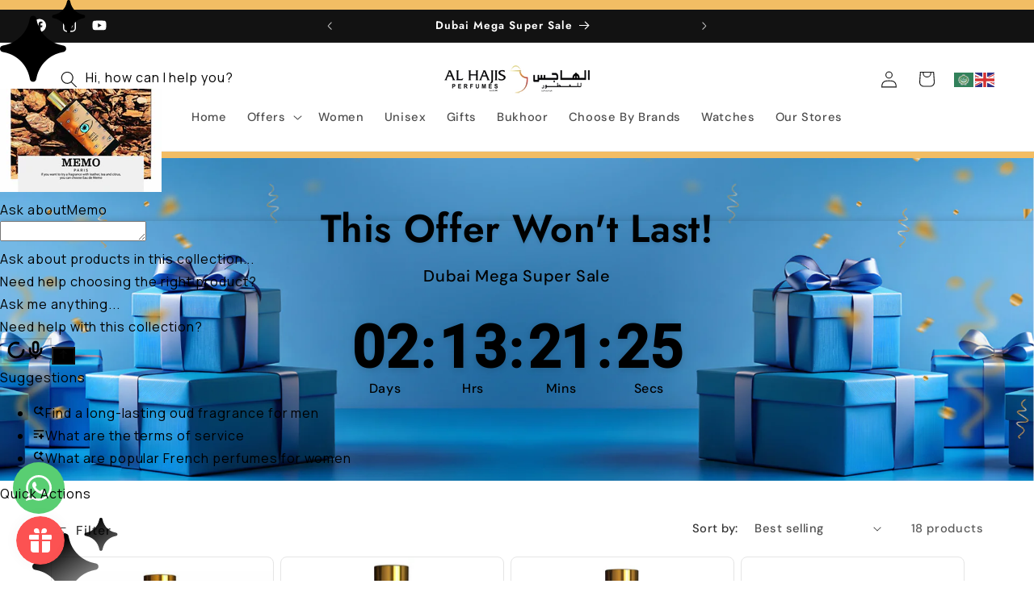

--- FILE ---
content_type: text/html; charset=utf-8
request_url: https://alhajisperfumes.com/collections/memo-1
body_size: 61620
content:
<!doctype html>
<html class="js" lang="en">
  <head>

 
<!-- Google Tag Manager -->
<script>(function(w,d,s,l,i){w[l]=w[l]||[];w[l].push({'gtm.start':
new Date().getTime(),event:'gtm.js'});var f=d.getElementsByTagName(s)[0],
j=d.createElement(s),dl=l!='dataLayer'?'&l='+l:'';j.async=true;j.src=
'https://www.googletagmanager.com/gtm.js?id='+i+dl;f.parentNode.insertBefore(j,f);
})(window,document,'script','dataLayer','GTM-T2PDNMGV');</script>
<!-- End Google Tag Manager -->




    <meta name="facebook-domain-verification" content="yp1ln7joooiw9mnniac2phw92kna08" />
    <meta charset="utf-8">
    <meta http-equiv="X-UA-Compatible" content="IE=edge">
    <meta name="viewport" content="width=device-width,initial-scale=1">
    <meta name="theme-color" content="">
    <link rel="canonical" href="https://alhajisperfumes.com/collections/memo-1"><link rel="icon" type="image/png" href="//alhajisperfumes.com/cdn/shop/files/al_hajis_perfumes_4_c51b1c77-2bb7-4912-ba11-244d4c653cc8.png?crop=center&height=32&v=1765136457&width=32"><link rel="preconnect" href="https://fonts.shopifycdn.com" crossorigin><title>
      Memo
 &ndash; Al Hajis Perfumes</title>

    

    

<meta property="og:site_name" content="Al Hajis Perfumes">
<meta property="og:url" content="https://alhajisperfumes.com/collections/memo-1">
<meta property="og:title" content="Memo">
<meta property="og:type" content="website">
<meta property="og:description" content="Buy the best Dubai Perfume online in UAE. We offer all top brands at the best price. All types of french and Arabic luxurious and perfumes are available."><meta property="og:image" content="http://alhajisperfumes.com/cdn/shop/collections/image_1651742563.jpg?v=1671100741">
  <meta property="og:image:secure_url" content="https://alhajisperfumes.com/cdn/shop/collections/image_1651742563.jpg?v=1671100741">
  <meta property="og:image:width" content="750">
  <meta property="og:image:height" content="480"><meta name="twitter:card" content="summary_large_image">
<meta name="twitter:title" content="Memo">
<meta name="twitter:description" content="Buy the best Dubai Perfume online in UAE. We offer all top brands at the best price. All types of french and Arabic luxurious and perfumes are available.">


    <script src="//alhajisperfumes.com/cdn/shop/t/96/assets/constants.js?v=132983761750457495441769625278" defer="defer"></script>
    <script src="//alhajisperfumes.com/cdn/shop/t/96/assets/pubsub.js?v=25310214064522200911769625278" defer="defer"></script>
    <script src="//alhajisperfumes.com/cdn/shop/t/96/assets/global.js?v=7301445359237545521769625278" defer="defer"></script>
    <script src="//alhajisperfumes.com/cdn/shop/t/96/assets/details-disclosure.js?v=13653116266235556501769625278" defer="defer"></script>
    <script src="//alhajisperfumes.com/cdn/shop/t/96/assets/details-modal.js?v=25581673532751508451769625278" defer="defer"></script>
    <script src="//alhajisperfumes.com/cdn/shop/t/96/assets/search-form.js?v=133129549252120666541769625278" defer="defer"></script><script>window.performance && window.performance.mark && window.performance.mark('shopify.content_for_header.start');</script><meta name="google-site-verification" content="oRaXNJ4f9a4IdYtKM3hN_tGmX8LRimF4qGEuDX9blLo">
<meta id="shopify-digital-wallet" name="shopify-digital-wallet" content="/66868314368/digital_wallets/dialog">
<link rel="alternate" type="application/atom+xml" title="Feed" href="/collections/memo-1.atom" />
<link rel="alternate" type="application/json+oembed" href="https://alhajisperfumes.com/collections/memo-1.oembed">
<script async="async" src="/checkouts/internal/preloads.js?locale=en-AE"></script>
<script id="shopify-features" type="application/json">{"accessToken":"89789f09bc7ac209392119c9affcba5d","betas":["rich-media-storefront-analytics"],"domain":"alhajisperfumes.com","predictiveSearch":true,"shopId":66868314368,"locale":"en"}</script>
<script>var Shopify = Shopify || {};
Shopify.shop = "alhajisonline.myshopify.com";
Shopify.locale = "en";
Shopify.currency = {"active":"AED","rate":"1.0"};
Shopify.country = "AE";
Shopify.theme = {"name":"Dev of Super Sale - Jan","id":159194939648,"schema_name":"Dawn","schema_version":"15.4.0","theme_store_id":887,"role":"main"};
Shopify.theme.handle = "null";
Shopify.theme.style = {"id":null,"handle":null};
Shopify.cdnHost = "alhajisperfumes.com/cdn";
Shopify.routes = Shopify.routes || {};
Shopify.routes.root = "/";</script>
<script type="module">!function(o){(o.Shopify=o.Shopify||{}).modules=!0}(window);</script>
<script>!function(o){function n(){var o=[];function n(){o.push(Array.prototype.slice.apply(arguments))}return n.q=o,n}var t=o.Shopify=o.Shopify||{};t.loadFeatures=n(),t.autoloadFeatures=n()}(window);</script>
<script id="shop-js-analytics" type="application/json">{"pageType":"collection"}</script>
<script defer="defer" async type="module" src="//alhajisperfumes.com/cdn/shopifycloud/shop-js/modules/v2/client.init-shop-cart-sync_BN7fPSNr.en.esm.js"></script>
<script defer="defer" async type="module" src="//alhajisperfumes.com/cdn/shopifycloud/shop-js/modules/v2/chunk.common_Cbph3Kss.esm.js"></script>
<script defer="defer" async type="module" src="//alhajisperfumes.com/cdn/shopifycloud/shop-js/modules/v2/chunk.modal_DKumMAJ1.esm.js"></script>
<script type="module">
  await import("//alhajisperfumes.com/cdn/shopifycloud/shop-js/modules/v2/client.init-shop-cart-sync_BN7fPSNr.en.esm.js");
await import("//alhajisperfumes.com/cdn/shopifycloud/shop-js/modules/v2/chunk.common_Cbph3Kss.esm.js");
await import("//alhajisperfumes.com/cdn/shopifycloud/shop-js/modules/v2/chunk.modal_DKumMAJ1.esm.js");

  window.Shopify.SignInWithShop?.initShopCartSync?.({"fedCMEnabled":true,"windoidEnabled":true});

</script>
<script>(function() {
  var isLoaded = false;
  function asyncLoad() {
    if (isLoaded) return;
    isLoaded = true;
    var urls = ["https:\/\/assets1.adroll.com\/shopify\/latest\/j\/shopify_rolling_bootstrap_v2.js?adroll_adv_id=JMHJR3ZJ3NDTTO23EHNXTR\u0026adroll_pix_id=GNLHTTQCKRBZJK263N3GJ4\u0026shop=alhajisonline.myshopify.com","\/\/cdn.shopify.com\/proxy\/2097ccf2740f305089ab6a2cfb5310037ac617694d128d53b6dfb71672711695\/shopify-script-tags.s3.eu-west-1.amazonaws.com\/smartseo\/instantpage.js?shop=alhajisonline.myshopify.com\u0026sp-cache-control=cHVibGljLCBtYXgtYWdlPTkwMA","https:\/\/alhajisperfumes.com\/apps\/appify\/scripts.js?ver=1704875664998\u0026shop=alhajisonline.myshopify.com","https:\/\/cdn.shopify.com\/s\/files\/1\/0597\/3783\/3627\/files\/tptinstall.min.js?v=1718591634\u0026t=tapita-seo-script-tags\u0026shop=alhajisonline.myshopify.com","https:\/\/intg.snapchat.com\/shopify\/shopify-scevent-init.js?id=cecca081-a52c-459c-9638-957b7674e5f7\u0026shop=alhajisonline.myshopify.com"];
    for (var i = 0; i < urls.length; i++) {
      var s = document.createElement('script');
      s.type = 'text/javascript';
      s.async = true;
      s.src = urls[i];
      var x = document.getElementsByTagName('script')[0];
      x.parentNode.insertBefore(s, x);
    }
  };
  if(window.attachEvent) {
    window.attachEvent('onload', asyncLoad);
  } else {
    window.addEventListener('load', asyncLoad, false);
  }
})();</script>
<script id="__st">var __st={"a":66868314368,"offset":14400,"reqid":"3b6811f0-6c34-4db0-8009-4f16037705c1-1769755105","pageurl":"alhajisperfumes.com\/collections\/memo-1","u":"de6174b23dc3","p":"collection","rtyp":"collection","rid":400220061952};</script>
<script>window.ShopifyPaypalV4VisibilityTracking = true;</script>
<script id="captcha-bootstrap">!function(){'use strict';const t='contact',e='account',n='new_comment',o=[[t,t],['blogs',n],['comments',n],[t,'customer']],c=[[e,'customer_login'],[e,'guest_login'],[e,'recover_customer_password'],[e,'create_customer']],r=t=>t.map((([t,e])=>`form[action*='/${t}']:not([data-nocaptcha='true']) input[name='form_type'][value='${e}']`)).join(','),a=t=>()=>t?[...document.querySelectorAll(t)].map((t=>t.form)):[];function s(){const t=[...o],e=r(t);return a(e)}const i='password',u='form_key',d=['recaptcha-v3-token','g-recaptcha-response','h-captcha-response',i],f=()=>{try{return window.sessionStorage}catch{return}},m='__shopify_v',_=t=>t.elements[u];function p(t,e,n=!1){try{const o=window.sessionStorage,c=JSON.parse(o.getItem(e)),{data:r}=function(t){const{data:e,action:n}=t;return t[m]||n?{data:e,action:n}:{data:t,action:n}}(c);for(const[e,n]of Object.entries(r))t.elements[e]&&(t.elements[e].value=n);n&&o.removeItem(e)}catch(o){console.error('form repopulation failed',{error:o})}}const l='form_type',E='cptcha';function T(t){t.dataset[E]=!0}const w=window,h=w.document,L='Shopify',v='ce_forms',y='captcha';let A=!1;((t,e)=>{const n=(g='f06e6c50-85a8-45c8-87d0-21a2b65856fe',I='https://cdn.shopify.com/shopifycloud/storefront-forms-hcaptcha/ce_storefront_forms_captcha_hcaptcha.v1.5.2.iife.js',D={infoText:'Protected by hCaptcha',privacyText:'Privacy',termsText:'Terms'},(t,e,n)=>{const o=w[L][v],c=o.bindForm;if(c)return c(t,g,e,D).then(n);var r;o.q.push([[t,g,e,D],n]),r=I,A||(h.body.append(Object.assign(h.createElement('script'),{id:'captcha-provider',async:!0,src:r})),A=!0)});var g,I,D;w[L]=w[L]||{},w[L][v]=w[L][v]||{},w[L][v].q=[],w[L][y]=w[L][y]||{},w[L][y].protect=function(t,e){n(t,void 0,e),T(t)},Object.freeze(w[L][y]),function(t,e,n,w,h,L){const[v,y,A,g]=function(t,e,n){const i=e?o:[],u=t?c:[],d=[...i,...u],f=r(d),m=r(i),_=r(d.filter((([t,e])=>n.includes(e))));return[a(f),a(m),a(_),s()]}(w,h,L),I=t=>{const e=t.target;return e instanceof HTMLFormElement?e:e&&e.form},D=t=>v().includes(t);t.addEventListener('submit',(t=>{const e=I(t);if(!e)return;const n=D(e)&&!e.dataset.hcaptchaBound&&!e.dataset.recaptchaBound,o=_(e),c=g().includes(e)&&(!o||!o.value);(n||c)&&t.preventDefault(),c&&!n&&(function(t){try{if(!f())return;!function(t){const e=f();if(!e)return;const n=_(t);if(!n)return;const o=n.value;o&&e.removeItem(o)}(t);const e=Array.from(Array(32),(()=>Math.random().toString(36)[2])).join('');!function(t,e){_(t)||t.append(Object.assign(document.createElement('input'),{type:'hidden',name:u})),t.elements[u].value=e}(t,e),function(t,e){const n=f();if(!n)return;const o=[...t.querySelectorAll(`input[type='${i}']`)].map((({name:t})=>t)),c=[...d,...o],r={};for(const[a,s]of new FormData(t).entries())c.includes(a)||(r[a]=s);n.setItem(e,JSON.stringify({[m]:1,action:t.action,data:r}))}(t,e)}catch(e){console.error('failed to persist form',e)}}(e),e.submit())}));const S=(t,e)=>{t&&!t.dataset[E]&&(n(t,e.some((e=>e===t))),T(t))};for(const o of['focusin','change'])t.addEventListener(o,(t=>{const e=I(t);D(e)&&S(e,y())}));const B=e.get('form_key'),M=e.get(l),P=B&&M;t.addEventListener('DOMContentLoaded',(()=>{const t=y();if(P)for(const e of t)e.elements[l].value===M&&p(e,B);[...new Set([...A(),...v().filter((t=>'true'===t.dataset.shopifyCaptcha))])].forEach((e=>S(e,t)))}))}(h,new URLSearchParams(w.location.search),n,t,e,['guest_login'])})(!1,!0)}();</script>
<script integrity="sha256-4kQ18oKyAcykRKYeNunJcIwy7WH5gtpwJnB7kiuLZ1E=" data-source-attribution="shopify.loadfeatures" defer="defer" src="//alhajisperfumes.com/cdn/shopifycloud/storefront/assets/storefront/load_feature-a0a9edcb.js" crossorigin="anonymous"></script>
<script data-source-attribution="shopify.dynamic_checkout.dynamic.init">var Shopify=Shopify||{};Shopify.PaymentButton=Shopify.PaymentButton||{isStorefrontPortableWallets:!0,init:function(){window.Shopify.PaymentButton.init=function(){};var t=document.createElement("script");t.src="https://alhajisperfumes.com/cdn/shopifycloud/portable-wallets/latest/portable-wallets.en.js",t.type="module",document.head.appendChild(t)}};
</script>
<script data-source-attribution="shopify.dynamic_checkout.buyer_consent">
  function portableWalletsHideBuyerConsent(e){var t=document.getElementById("shopify-buyer-consent"),n=document.getElementById("shopify-subscription-policy-button");t&&n&&(t.classList.add("hidden"),t.setAttribute("aria-hidden","true"),n.removeEventListener("click",e))}function portableWalletsShowBuyerConsent(e){var t=document.getElementById("shopify-buyer-consent"),n=document.getElementById("shopify-subscription-policy-button");t&&n&&(t.classList.remove("hidden"),t.removeAttribute("aria-hidden"),n.addEventListener("click",e))}window.Shopify?.PaymentButton&&(window.Shopify.PaymentButton.hideBuyerConsent=portableWalletsHideBuyerConsent,window.Shopify.PaymentButton.showBuyerConsent=portableWalletsShowBuyerConsent);
</script>
<script data-source-attribution="shopify.dynamic_checkout.cart.bootstrap">document.addEventListener("DOMContentLoaded",(function(){function t(){return document.querySelector("shopify-accelerated-checkout-cart, shopify-accelerated-checkout")}if(t())Shopify.PaymentButton.init();else{new MutationObserver((function(e,n){t()&&(Shopify.PaymentButton.init(),n.disconnect())})).observe(document.body,{childList:!0,subtree:!0})}}));
</script>
<script id="sections-script" data-sections="header" defer="defer" src="//alhajisperfumes.com/cdn/shop/t/96/compiled_assets/scripts.js?v=40994"></script>
<script>window.performance && window.performance.mark && window.performance.mark('shopify.content_for_header.end');</script>


    <style data-shopify>
      @font-face {
  font-family: "DM Sans";
  font-weight: 500;
  font-style: normal;
  font-display: swap;
  src: url("//alhajisperfumes.com/cdn/fonts/dm_sans/dmsans_n5.8a0f1984c77eb7186ceb87c4da2173ff65eb012e.woff2") format("woff2"),
       url("//alhajisperfumes.com/cdn/fonts/dm_sans/dmsans_n5.9ad2e755a89e15b3d6c53259daad5fc9609888e6.woff") format("woff");
}

      @font-face {
  font-family: "DM Sans";
  font-weight: 700;
  font-style: normal;
  font-display: swap;
  src: url("//alhajisperfumes.com/cdn/fonts/dm_sans/dmsans_n7.97e21d81502002291ea1de8aefb79170c6946ce5.woff2") format("woff2"),
       url("//alhajisperfumes.com/cdn/fonts/dm_sans/dmsans_n7.af5c214f5116410ca1d53a2090665620e78e2e1b.woff") format("woff");
}

      @font-face {
  font-family: "DM Sans";
  font-weight: 500;
  font-style: italic;
  font-display: swap;
  src: url("//alhajisperfumes.com/cdn/fonts/dm_sans/dmsans_i5.8654104650c013677e3def7db9b31bfbaa34e59a.woff2") format("woff2"),
       url("//alhajisperfumes.com/cdn/fonts/dm_sans/dmsans_i5.a0dc844d8a75a4232f255fc600ad5a295572bed9.woff") format("woff");
}

      @font-face {
  font-family: "DM Sans";
  font-weight: 700;
  font-style: italic;
  font-display: swap;
  src: url("//alhajisperfumes.com/cdn/fonts/dm_sans/dmsans_i7.52b57f7d7342eb7255084623d98ab83fd96e7f9b.woff2") format("woff2"),
       url("//alhajisperfumes.com/cdn/fonts/dm_sans/dmsans_i7.d5e14ef18a1d4a8ce78a4187580b4eb1759c2eda.woff") format("woff");
}

      @font-face {
  font-family: Jost;
  font-weight: 600;
  font-style: normal;
  font-display: swap;
  src: url("//alhajisperfumes.com/cdn/fonts/jost/jost_n6.ec1178db7a7515114a2d84e3dd680832b7af8b99.woff2") format("woff2"),
       url("//alhajisperfumes.com/cdn/fonts/jost/jost_n6.b1178bb6bdd3979fef38e103a3816f6980aeaff9.woff") format("woff");
}


      
        :root,
        .color-scheme-1 {
          --color-background: 255,255,255;
        
          --gradient-background: #ffffff;
        

        

        --color-foreground: 18,18,18;
        --color-background-contrast: 191,191,191;
        --color-shadow: 18,18,18;
        --color-button: 18,18,18;
        --color-button-text: 255,255,255;
        --color-secondary-button: 255,255,255;
        --color-secondary-button-text: 18,18,18;
        --color-link: 18,18,18;
        --color-badge-foreground: 18,18,18;
        --color-badge-background: 255,255,255;
        --color-badge-border: 18,18,18;
        --payment-terms-background-color: rgb(255 255 255);
      }
      
        
        .color-scheme-2 {
          --color-background: 243,243,243;
        
          --gradient-background: #f3f3f3;
        

        

        --color-foreground: 18,18,18;
        --color-background-contrast: 179,179,179;
        --color-shadow: 18,18,18;
        --color-button: 18,18,18;
        --color-button-text: 243,243,243;
        --color-secondary-button: 243,243,243;
        --color-secondary-button-text: 18,18,18;
        --color-link: 18,18,18;
        --color-badge-foreground: 18,18,18;
        --color-badge-background: 243,243,243;
        --color-badge-border: 18,18,18;
        --payment-terms-background-color: rgb(243 243 243);
      }
      
        
        .color-scheme-3 {
          --color-background: 36,40,51;
        
          --gradient-background: #242833;
        

        

        --color-foreground: 255,255,255;
        --color-background-contrast: 47,52,66;
        --color-shadow: 18,18,18;
        --color-button: 255,255,255;
        --color-button-text: 0,0,0;
        --color-secondary-button: 36,40,51;
        --color-secondary-button-text: 255,255,255;
        --color-link: 255,255,255;
        --color-badge-foreground: 255,255,255;
        --color-badge-background: 36,40,51;
        --color-badge-border: 255,255,255;
        --payment-terms-background-color: rgb(36 40 51);
      }
      
        
        .color-scheme-4 {
          --color-background: 18,18,18;
        
          --gradient-background: #121212;
        

        

        --color-foreground: 255,255,255;
        --color-background-contrast: 146,146,146;
        --color-shadow: 18,18,18;
        --color-button: 255,255,255;
        --color-button-text: 18,18,18;
        --color-secondary-button: 18,18,18;
        --color-secondary-button-text: 255,255,255;
        --color-link: 255,255,255;
        --color-badge-foreground: 255,255,255;
        --color-badge-background: 18,18,18;
        --color-badge-border: 255,255,255;
        --payment-terms-background-color: rgb(18 18 18);
      }
      
        
        .color-scheme-5 {
          --color-background: 51,79,180;
        
          --gradient-background: #334fb4;
        

        

        --color-foreground: 255,255,255;
        --color-background-contrast: 23,35,81;
        --color-shadow: 18,18,18;
        --color-button: 255,255,255;
        --color-button-text: 51,79,180;
        --color-secondary-button: 51,79,180;
        --color-secondary-button-text: 255,255,255;
        --color-link: 255,255,255;
        --color-badge-foreground: 255,255,255;
        --color-badge-background: 51,79,180;
        --color-badge-border: 255,255,255;
        --payment-terms-background-color: rgb(51 79 180);
      }
      
        
        .color-scheme-da5f617a-e58e-404c-a3cc-29dfd1a728ff {
          --color-background: 242,189,100;
        
          --gradient-background: #f2bd64;
        

        

        --color-foreground: 18,18,18;
        --color-background-contrast: 198,130,17;
        --color-shadow: 18,18,18;
        --color-button: 18,18,18;
        --color-button-text: 255,255,255;
        --color-secondary-button: 242,189,100;
        --color-secondary-button-text: 18,18,18;
        --color-link: 18,18,18;
        --color-badge-foreground: 18,18,18;
        --color-badge-background: 242,189,100;
        --color-badge-border: 18,18,18;
        --payment-terms-background-color: rgb(242 189 100);
      }
      
        
        .color-scheme-07a84c73-4db5-4df2-a9fa-f11e2b1b5582 {
          --color-background: 249,8,8;
        
          --gradient-background: #f90808;
        

        

        --color-foreground: 18,18,18;
        --color-background-contrast: 126,3,3;
        --color-shadow: 18,18,18;
        --color-button: 18,18,18;
        --color-button-text: 255,255,255;
        --color-secondary-button: 249,8,8;
        --color-secondary-button-text: 18,18,18;
        --color-link: 18,18,18;
        --color-badge-foreground: 18,18,18;
        --color-badge-background: 249,8,8;
        --color-badge-border: 18,18,18;
        --payment-terms-background-color: rgb(249 8 8);
      }
      

      body, .color-scheme-1, .color-scheme-2, .color-scheme-3, .color-scheme-4, .color-scheme-5, .color-scheme-da5f617a-e58e-404c-a3cc-29dfd1a728ff, .color-scheme-07a84c73-4db5-4df2-a9fa-f11e2b1b5582 {
        color: rgba(var(--color-foreground), 0.75);
        background-color: rgb(var(--color-background));
      }

      :root {
        --font-body-family: "DM Sans", sans-serif;
        --font-body-style: normal;
        --font-body-weight: 500;
        --font-body-weight-bold: 800;

        --font-heading-family: Jost, sans-serif;
        --font-heading-style: normal;
        --font-heading-weight: 600;

        --font-body-scale: 1.05;
        --font-heading-scale: 1.0;

        --media-padding: px;
        --media-border-opacity: 0.05;
        --media-border-width: 1px;
        --media-radius: 0px;
        --media-shadow-opacity: 0.0;
        --media-shadow-horizontal-offset: 0px;
        --media-shadow-vertical-offset: 4px;
        --media-shadow-blur-radius: 5px;
        --media-shadow-visible: 0;

        --page-width: 120rem;
        --page-width-margin: 0rem;

        --product-card-image-padding: 0.0rem;
        --product-card-corner-radius: 0.0rem;
        --product-card-text-alignment: center;
        --product-card-border-width: 0.0rem;
        --product-card-border-opacity: 0.1;
        --product-card-shadow-opacity: 0.0;
        --product-card-shadow-visible: 0;
        --product-card-shadow-horizontal-offset: 0.0rem;
        --product-card-shadow-vertical-offset: 0.4rem;
        --product-card-shadow-blur-radius: 0.5rem;

        --collection-card-image-padding: 0.0rem;
        --collection-card-corner-radius: 0.0rem;
        --collection-card-text-alignment: left;
        --collection-card-border-width: 0.0rem;
        --collection-card-border-opacity: 0.1;
        --collection-card-shadow-opacity: 0.0;
        --collection-card-shadow-visible: 0;
        --collection-card-shadow-horizontal-offset: 0.0rem;
        --collection-card-shadow-vertical-offset: 0.4rem;
        --collection-card-shadow-blur-radius: 0.5rem;

        --blog-card-image-padding: 0.0rem;
        --blog-card-corner-radius: 0.0rem;
        --blog-card-text-alignment: left;
        --blog-card-border-width: 0.0rem;
        --blog-card-border-opacity: 0.1;
        --blog-card-shadow-opacity: 0.0;
        --blog-card-shadow-visible: 0;
        --blog-card-shadow-horizontal-offset: 0.0rem;
        --blog-card-shadow-vertical-offset: 0.4rem;
        --blog-card-shadow-blur-radius: 0.5rem;

        --badge-corner-radius: 4.0rem;

        --popup-border-width: 1px;
        --popup-border-opacity: 0.1;
        --popup-corner-radius: 0px;
        --popup-shadow-opacity: 0.05;
        --popup-shadow-horizontal-offset: 0px;
        --popup-shadow-vertical-offset: 4px;
        --popup-shadow-blur-radius: 5px;

        --drawer-border-width: 1px;
        --drawer-border-opacity: 0.1;
        --drawer-shadow-opacity: 0.0;
        --drawer-shadow-horizontal-offset: 0px;
        --drawer-shadow-vertical-offset: 4px;
        --drawer-shadow-blur-radius: 5px;

        --spacing-sections-desktop: 0px;
        --spacing-sections-mobile: 0px;

        --grid-desktop-vertical-spacing: 8px;
        --grid-desktop-horizontal-spacing: 8px;
        --grid-mobile-vertical-spacing: 4px;
        --grid-mobile-horizontal-spacing: 4px;

        --text-boxes-border-opacity: 0.1;
        --text-boxes-border-width: 0px;
        --text-boxes-radius: 0px;
        --text-boxes-shadow-opacity: 0.0;
        --text-boxes-shadow-visible: 0;
        --text-boxes-shadow-horizontal-offset: 0px;
        --text-boxes-shadow-vertical-offset: 4px;
        --text-boxes-shadow-blur-radius: 5px;

        --buttons-radius: 0px;
        --buttons-radius-outset: 0px;
        --buttons-border-width: 1px;
        --buttons-border-opacity: 1.0;
        --buttons-shadow-opacity: 0.0;
        --buttons-shadow-visible: 0;
        --buttons-shadow-horizontal-offset: 0px;
        --buttons-shadow-vertical-offset: 4px;
        --buttons-shadow-blur-radius: 5px;
        --buttons-border-offset: 0px;

        --inputs-radius: 0px;
        --inputs-border-width: 1px;
        --inputs-border-opacity: 0.55;
        --inputs-shadow-opacity: 0.0;
        --inputs-shadow-horizontal-offset: 0px;
        --inputs-margin-offset: 0px;
        --inputs-shadow-vertical-offset: 4px;
        --inputs-shadow-blur-radius: 5px;
        --inputs-radius-outset: 0px;

        --variant-pills-radius: 40px;
        --variant-pills-border-width: 1px;
        --variant-pills-border-opacity: 0.55;
        --variant-pills-shadow-opacity: 0.0;
        --variant-pills-shadow-horizontal-offset: 0px;
        --variant-pills-shadow-vertical-offset: 4px;
        --variant-pills-shadow-blur-radius: 5px;
      }

      *,
      *::before,
      *::after {
        box-sizing: inherit;
      }

      html {
        box-sizing: border-box;
        font-size: calc(var(--font-body-scale) * 62.5%);
        height: 100%;
      }

      body {
        display: grid;
        grid-template-rows: auto auto 1fr auto;
        grid-template-columns: 100%;
        min-height: 100%;
        margin: 0;
        font-size: 1.5rem;
        letter-spacing: 0.06rem;
        line-height: calc(1 + 0.8 / var(--font-body-scale));
        font-family: var(--font-body-family);
        font-style: var(--font-body-style);
        font-weight: var(--font-body-weight);
      }

      @media screen and (min-width: 750px) {
        body {
          font-size: 1.6rem;
        }
      }
    </style>

    <link href="//alhajisperfumes.com/cdn/shop/t/96/assets/base.css?v=114858221244584650651769625278" rel="stylesheet" type="text/css" media="all" />
    <link rel="stylesheet" href="//alhajisperfumes.com/cdn/shop/t/96/assets/component-cart-items.css?v=13033300910818915211769625278" media="print" onload="this.media='all'">
      <link rel="preload" as="font" href="//alhajisperfumes.com/cdn/fonts/dm_sans/dmsans_n5.8a0f1984c77eb7186ceb87c4da2173ff65eb012e.woff2" type="font/woff2" crossorigin>
      

      <link rel="preload" as="font" href="//alhajisperfumes.com/cdn/fonts/jost/jost_n6.ec1178db7a7515114a2d84e3dd680832b7af8b99.woff2" type="font/woff2" crossorigin>
      
<link
        rel="stylesheet"
        href="//alhajisperfumes.com/cdn/shop/t/96/assets/component-predictive-search.css?v=118923337488134913561769625278"
        media="print"
        onload="this.media='all'"
      ><script>
      if (Shopify.designMode) {
        document.documentElement.classList.add('shopify-design-mode');
      }
    </script>
  

<!-- BEGIN app block: shopify://apps/labeler/blocks/app-embed/38a5b8ec-f58a-4fa4-8faa-69ddd0f10a60 -->

  <style>
    .aco-box { height: auto !important; }
  </style>

<script>
  let aco_allProducts = new Map();
</script>
<script>
  const normalStyle = [
  "background: rgb(173, 216, 230)",
  "padding: 15px",
  "font-size: 1.5em",
  "font-family: 'Poppins', sans-serif",
  "color: black",
  "border-radius: 10px",
  ];
  const warningStyle = [
  "background: rgb(255, 165, 0)",
  "padding: 15px",
  "font-size: 1.5em",
  "font-family: 'Poppins', sans-serif",
  "color: black", 
  "border-radius: 10px",
  ];
  let content = "%cWelcome to labeler v3!🎉🎉";
  let version = "v3";

  if (version !== "v3") {
    content = "%cWarning! Update labeler to v3 ⚠️⚠️";
    console.log(content, warningStyle.join(";"));
  }
  else {
    console.log(content, normalStyle.join(";"));
  }
  try{
     
    
   
    
      
      
            aco_allProducts.set(`memo-african-leather-eau-de-parfum-75ml`,{
              availableForSale: true,
              collections: [{"id":402359451904,"handle":"featured-collections","title":"Featured Collections","updated_at":"2026-01-29T22:42:18+04:00","body_html":"\u003cmeta charset=\"utf-8\"\u003e\n\u003cp data-mce-fragment=\"1\"\u003eWelcome to Al Hajis Perfumes, Dubai – the epitome of luxury and elegance in the world of fragrances. Step into a scented wonderland where you will discover an exquisite selection of perfumes that transcend boundaries and celebrate individuality. Our Unisex perfumes, carefully crafted to be loved by all, break free from traditional gender norms, allowing you to express yourself without limitations.\u003c\/p\u003e\n\u003cp data-mce-fragment=\"1\"\u003eExplore our \"Featured Collection,\" showcasing the most opulent scents that exude sophistication and grace. From the regal notes of our \"Royal Elegance\" collection to the fresh and invigorating fragrances of \"Nature's Serenity,\" each scent tells a unique story and becomes an integral part of your journey.\u003c\/p\u003e\n\u003cp data-mce-fragment=\"1\"\u003eEmbrace the allure of Al Hajis Perfumes, Dubai, where you will find top moving and highly sought-after brands like Gucci, Dior, Azzaro, Fendi, D\u0026amp;G, and Paco Rabanne, alongside our exclusive creations that stand the test of time.\u003c\/p\u003e\n\u003cp data-mce-fragment=\"1\"\u003eElevate your olfactory experience and indulge in the magic of Al Hajis Perfumes, Dubai. Discover the scents that resonate with your soul and become your signature fragrance. Visit us and immerse yourself in a world of luxury, sophistication, and true self-expression.B\u003cspan data-mce-fragment=\"1\"\u003euy perfume online\u003c\/span\u003e\u003c\/p\u003e","published_at":"2023-07-03T19:01:10+04:00","sort_order":"best-selling","template_suffix":"","disjunctive":false,"rules":[{"column":"variant_price","relation":"greater_than","condition":"150"}],"published_scope":"global"},{"id":400220061952,"handle":"memo-1","title":"Memo","updated_at":"2026-01-29T22:27:52+04:00","body_html":"","published_at":"2022-12-13T19:40:56+04:00","sort_order":"best-selling","template_suffix":"","disjunctive":false,"rules":[{"column":"vendor","relation":"equals","condition":"Memo"}],"published_scope":"global","image":{"created_at":"2022-12-15T14:39:01+04:00","alt":null,"width":750,"height":480,"src":"\/\/alhajisperfumes.com\/cdn\/shop\/collections\/image_1651742563.jpg?v=1671100741"}},{"id":434977079552,"handle":"perfumes-at-al-hajis","title":"Perfumes at Al Hajis","updated_at":"2026-01-29T22:41:51+04:00","body_html":"","published_at":"2024-11-28T21:44:42+04:00","sort_order":"best-selling","template_suffix":"","disjunctive":false,"rules":[{"column":"product_category_id","relation":"equals","condition":"hb-3-2-8"}],"published_scope":"global"},{"id":401591632128,"handle":"all","title":"Products","updated_at":"2026-01-29T22:41:51+04:00","body_html":null,"published_at":"2023-03-29T13:06:04+04:00","sort_order":"best-selling","template_suffix":null,"disjunctive":false,"rules":[{"column":"title","relation":"not_contains","condition":"% off)"}],"published_scope":"web"},{"id":466229625088,"handle":"super-sale","title":"SUPER SALE","updated_at":"2026-01-29T22:42:20+04:00","body_html":"","published_at":"2025-11-27T17:11:33+04:00","sort_order":"best-selling","template_suffix":"","disjunctive":false,"rules":[{"column":"tag","relation":"equals","condition":"SUPER SALE"}],"published_scope":"global"},{"id":402508284160,"handle":"trendy-perfumes","title":"Trendy Perfumes","updated_at":"2026-01-29T22:42:19+04:00","body_html":"\u003cmeta charset=\"utf-8\"\u003e\u003cspan data-mce-fragment=\"1\"\u003eExperience the latest fragrance trends with Al Hajis Perfumes in Dubai, UAE. Discover a captivating collection featuring top perfume brands like Chanel, Dior, and Tom Ford. Our selection of trendy perfumes reflects the pulse of modern elegance, offering scents that resonate with the fashion-forward individuals of today. From floral bouquets to daring oriental blends, our perfumes are carefully chosen to match your unique style. Stay ahead of the curve and indulge in the essence of contemporary luxury at Al Hajis Perfumes Dubai, where every scent tells a fashionable story. Al hajis Perfume store online\u003c\/span\u003e","published_at":"2023-08-01T23:25:51+04:00","sort_order":"best-selling","template_suffix":"","disjunctive":false,"rules":[{"column":"variant_price","relation":"greater_than","condition":"250"}],"published_scope":"global"},{"id":398968193280,"handle":"unisex-1","title":"Unisex Perfumes - Al Hajis Perfumes","updated_at":"2026-01-29T22:41:45+04:00","body_html":"\u003cp\u003e \u003c\/p\u003e\n\u003cp\u003eEmbrace the captivating allure of our Unisex perfumes at Al Hajis Perfumes, Dubai. Breaking free from traditional gender norms, these scents are designed to be loved and cherished by all. Explore a diverse range of fragrances that celebrate individuality and empower you to express yourself without boundaries.\u003c\/p\u003e\n\u003cp\u003eFrom the fresh and vibrant \"Citrus Bliss\" to the rich and seductive \"Mystic Nights,\" our Unisex perfumes cater to every preference and style. Discover a world of versatility and sophistication with scents like \"Eternal Harmony\" and \"Timeless Fusion,\" each resonating with your unique personality.\u003c\/p\u003e\n\u003cp\u003eIndulge in renowned brands like Gucci, Dior, Azzaro, Fendi, D\u0026amp;G, and Paco Rabanne, among others, which grace our collection of Unisex perfumes. These top moving and highly searched fragrances offer an exquisite olfactory experience that leaves a lasting impression.\u003c\/p\u003e\n\u003cp\u003eAt Al Hajis Perfumes, we understand that fragrance is a powerful form of self-expression. Embrace the freedom to choose a scent that complements your individuality, regardless of gender. Elevate your olfactory experience and find your perfect Unisex perfume among the top moving and most sought-after brands at Al Hajis Perfumes, Dubai. Explore the captivating allure of scents that transcend boundaries and celebrate the beauty of being yourself.\u003c\/p\u003e","published_at":"2022-10-12T18:40:13+04:00","sort_order":"manual","template_suffix":"","disjunctive":false,"rules":[{"column":"type","relation":"equals","condition":"unisex"}],"published_scope":"global","image":{"created_at":"2022-10-12T18:40:11+04:00","alt":"perfumes-for-unisex","width":2000,"height":2000,"src":"\/\/alhajisperfumes.com\/cdn\/shop\/collections\/category1_1660203721.jpg?v=1673414794"}}],
              first_variant: {"id":46941394862336,"title":"Default Title","option1":"Default Title","option2":null,"option3":null,"sku":"3700458610161","requires_shipping":true,"taxable":true,"featured_image":null,"available":true,"name":"Memo African Leather Eau De Parfum 75Ml","public_title":null,"options":["Default Title"],"price":51800,"weight":0,"compare_at_price":98500,"inventory_management":"shopify","barcode":"3700458610161","requires_selling_plan":false,"selling_plan_allocations":[]},
              price:`518.00`,
              compareAtPriceRange: {
                maxVariantPrice: {
                    amount: `985.00`,
                    currencyCode: `AED`
                },
                minVariantPrice: {
                    amount: `985.00`,
                    currencyCode: `AED`
                },
              },
              createdAt: `2025-08-24 02:06:24 +0400`,
              featuredImage: `files/product_image_118_1647842141_f07ae9dd-97e4-427e-b9ab-3bbbae7e177a.jpg`,
              handle: `memo-african-leather-eau-de-parfum-75ml`,
              id: "9153933836544",
              images: [
                
                {
                  id: "44513731576064",
                  url: `files/product_image_118_1647842141_f07ae9dd-97e4-427e-b9ab-3bbbae7e177a.jpg`,
                  altText: `Memo African Leather Eau De Parfum 75Ml`,
                },
                
              ],
              priceRange: {
                maxVariantPrice: {
                  amount:`518.00`
                },
                minVariantPrice: {
                  amount:`518.00`
                },
              },
              productType: `Unisex`,
              publishedAt: `2025-08-24 02:06:24 +0400`,
              tags: ["SUPER SALE"],
              title: `Memo African Leather Eau De Parfum 75Ml`,
              variants: [
                
                {
                availableForSale: true,
                compareAtPrice : {
                  amount:`985.00`
                },
                id: `gid://shopify/ProductVariant/46941394862336`,
                quantityAvailable:4,
                image : {
                  id: "null",
                  url: `files/product_image_118_1647842141_f07ae9dd-97e4-427e-b9ab-3bbbae7e177a.jpg`,
                  altText: ``,
                },
                price :{
                  amount: `518.00`,
                  currencyCode: `AED`
                  },
                title: `Default Title`,
                },
                
              ] ,
              vendor: `Memo`,
              type: `Unisex`,
            });
          
            aco_allProducts.set(`memo-winter-palace-edp-75ml`,{
              availableForSale: true,
              collections: [{"id":400241721600,"handle":"exclusive-brands-1","updated_at":"2026-01-29T22:39:42+04:00","published_at":"2022-12-14T17:40:30+04:00","sort_order":"manual","template_suffix":"","published_scope":"global","title":"Exclusive Brands","body_html":"","image":{"created_at":"2022-12-16T18:39:28+04:00","alt":"exclusive-brands","width":550,"height":500,"src":"\/\/alhajisperfumes.com\/cdn\/shop\/collections\/category6_1654090700_ae5eec33-5c01-459e-8b7a-a8d444e33b9d.jpg?v=1673414819"}},{"id":402359451904,"handle":"featured-collections","title":"Featured Collections","updated_at":"2026-01-29T22:42:18+04:00","body_html":"\u003cmeta charset=\"utf-8\"\u003e\n\u003cp data-mce-fragment=\"1\"\u003eWelcome to Al Hajis Perfumes, Dubai – the epitome of luxury and elegance in the world of fragrances. Step into a scented wonderland where you will discover an exquisite selection of perfumes that transcend boundaries and celebrate individuality. Our Unisex perfumes, carefully crafted to be loved by all, break free from traditional gender norms, allowing you to express yourself without limitations.\u003c\/p\u003e\n\u003cp data-mce-fragment=\"1\"\u003eExplore our \"Featured Collection,\" showcasing the most opulent scents that exude sophistication and grace. From the regal notes of our \"Royal Elegance\" collection to the fresh and invigorating fragrances of \"Nature's Serenity,\" each scent tells a unique story and becomes an integral part of your journey.\u003c\/p\u003e\n\u003cp data-mce-fragment=\"1\"\u003eEmbrace the allure of Al Hajis Perfumes, Dubai, where you will find top moving and highly sought-after brands like Gucci, Dior, Azzaro, Fendi, D\u0026amp;G, and Paco Rabanne, alongside our exclusive creations that stand the test of time.\u003c\/p\u003e\n\u003cp data-mce-fragment=\"1\"\u003eElevate your olfactory experience and indulge in the magic of Al Hajis Perfumes, Dubai. Discover the scents that resonate with your soul and become your signature fragrance. Visit us and immerse yourself in a world of luxury, sophistication, and true self-expression.B\u003cspan data-mce-fragment=\"1\"\u003euy perfume online\u003c\/span\u003e\u003c\/p\u003e","published_at":"2023-07-03T19:01:10+04:00","sort_order":"best-selling","template_suffix":"","disjunctive":false,"rules":[{"column":"variant_price","relation":"greater_than","condition":"150"}],"published_scope":"global"},{"id":400220061952,"handle":"memo-1","title":"Memo","updated_at":"2026-01-29T22:27:52+04:00","body_html":"","published_at":"2022-12-13T19:40:56+04:00","sort_order":"best-selling","template_suffix":"","disjunctive":false,"rules":[{"column":"vendor","relation":"equals","condition":"Memo"}],"published_scope":"global","image":{"created_at":"2022-12-15T14:39:01+04:00","alt":null,"width":750,"height":480,"src":"\/\/alhajisperfumes.com\/cdn\/shop\/collections\/image_1651742563.jpg?v=1671100741"}},{"id":403406422272,"handle":"offers","updated_at":"2026-01-29T22:41:46+04:00","published_at":"2023-10-26T22:28:35+04:00","sort_order":"best-selling","template_suffix":"","published_scope":"global","title":"Offers","body_html":""},{"id":434977079552,"handle":"perfumes-at-al-hajis","title":"Perfumes at Al Hajis","updated_at":"2026-01-29T22:41:51+04:00","body_html":"","published_at":"2024-11-28T21:44:42+04:00","sort_order":"best-selling","template_suffix":"","disjunctive":false,"rules":[{"column":"product_category_id","relation":"equals","condition":"hb-3-2-8"}],"published_scope":"global"},{"id":401591632128,"handle":"all","title":"Products","updated_at":"2026-01-29T22:41:51+04:00","body_html":null,"published_at":"2023-03-29T13:06:04+04:00","sort_order":"best-selling","template_suffix":null,"disjunctive":false,"rules":[{"column":"title","relation":"not_contains","condition":"% off)"}],"published_scope":"web"},{"id":466229625088,"handle":"super-sale","title":"SUPER SALE","updated_at":"2026-01-29T22:42:20+04:00","body_html":"","published_at":"2025-11-27T17:11:33+04:00","sort_order":"best-selling","template_suffix":"","disjunctive":false,"rules":[{"column":"tag","relation":"equals","condition":"SUPER SALE"}],"published_scope":"global"},{"id":402508284160,"handle":"trendy-perfumes","title":"Trendy Perfumes","updated_at":"2026-01-29T22:42:19+04:00","body_html":"\u003cmeta charset=\"utf-8\"\u003e\u003cspan data-mce-fragment=\"1\"\u003eExperience the latest fragrance trends with Al Hajis Perfumes in Dubai, UAE. Discover a captivating collection featuring top perfume brands like Chanel, Dior, and Tom Ford. Our selection of trendy perfumes reflects the pulse of modern elegance, offering scents that resonate with the fashion-forward individuals of today. From floral bouquets to daring oriental blends, our perfumes are carefully chosen to match your unique style. Stay ahead of the curve and indulge in the essence of contemporary luxury at Al Hajis Perfumes Dubai, where every scent tells a fashionable story. Al hajis Perfume store online\u003c\/span\u003e","published_at":"2023-08-01T23:25:51+04:00","sort_order":"best-selling","template_suffix":"","disjunctive":false,"rules":[{"column":"variant_price","relation":"greater_than","condition":"250"}],"published_scope":"global"},{"id":398968193280,"handle":"unisex-1","title":"Unisex Perfumes - Al Hajis Perfumes","updated_at":"2026-01-29T22:41:45+04:00","body_html":"\u003cp\u003e \u003c\/p\u003e\n\u003cp\u003eEmbrace the captivating allure of our Unisex perfumes at Al Hajis Perfumes, Dubai. Breaking free from traditional gender norms, these scents are designed to be loved and cherished by all. Explore a diverse range of fragrances that celebrate individuality and empower you to express yourself without boundaries.\u003c\/p\u003e\n\u003cp\u003eFrom the fresh and vibrant \"Citrus Bliss\" to the rich and seductive \"Mystic Nights,\" our Unisex perfumes cater to every preference and style. Discover a world of versatility and sophistication with scents like \"Eternal Harmony\" and \"Timeless Fusion,\" each resonating with your unique personality.\u003c\/p\u003e\n\u003cp\u003eIndulge in renowned brands like Gucci, Dior, Azzaro, Fendi, D\u0026amp;G, and Paco Rabanne, among others, which grace our collection of Unisex perfumes. These top moving and highly searched fragrances offer an exquisite olfactory experience that leaves a lasting impression.\u003c\/p\u003e\n\u003cp\u003eAt Al Hajis Perfumes, we understand that fragrance is a powerful form of self-expression. Embrace the freedom to choose a scent that complements your individuality, regardless of gender. Elevate your olfactory experience and find your perfect Unisex perfume among the top moving and most sought-after brands at Al Hajis Perfumes, Dubai. Explore the captivating allure of scents that transcend boundaries and celebrate the beauty of being yourself.\u003c\/p\u003e","published_at":"2022-10-12T18:40:13+04:00","sort_order":"manual","template_suffix":"","disjunctive":false,"rules":[{"column":"type","relation":"equals","condition":"unisex"}],"published_scope":"global","image":{"created_at":"2022-10-12T18:40:11+04:00","alt":"perfumes-for-unisex","width":2000,"height":2000,"src":"\/\/alhajisperfumes.com\/cdn\/shop\/collections\/category1_1660203721.jpg?v=1673414794"}}],
              first_variant: {"id":44001491222784,"title":"Default Title","option1":"Default Title","option2":null,"option3":null,"sku":"3700458619850","requires_shipping":true,"taxable":true,"featured_image":null,"available":true,"name":"Memo Winter Palace Edp 75Ml","public_title":null,"options":["Default Title"],"price":53200,"weight":0,"compare_at_price":129500,"inventory_management":"shopify","barcode":null,"requires_selling_plan":false,"selling_plan_allocations":[]},
              price:`532.00`,
              compareAtPriceRange: {
                maxVariantPrice: {
                    amount: `1,295.00`,
                    currencyCode: `AED`
                },
                minVariantPrice: {
                    amount: `1,295.00`,
                    currencyCode: `AED`
                },
              },
              createdAt: `2023-10-26 19:31:26 +0400`,
              featuredImage: `files/escentials_MMNEDP075WP_1_1500x_95c27614-ef3f-40a5-8245-3d19138e0eda.webp`,
              handle: `memo-winter-palace-edp-75ml`,
              id: "8287296291072",
              images: [
                
                {
                  id: "44513897545984",
                  url: `files/escentials_MMNEDP075WP_1_1500x_95c27614-ef3f-40a5-8245-3d19138e0eda.webp`,
                  altText: `Memo Winter Palace Edp 75Ml`,
                },
                
              ],
              priceRange: {
                maxVariantPrice: {
                  amount:`532.00`
                },
                minVariantPrice: {
                  amount:`532.00`
                },
              },
              productType: `unisex`,
              publishedAt: `2023-10-26 19:31:26 +0400`,
              tags: ["SUPER SALE"],
              title: `Memo Winter Palace Edp 75Ml`,
              variants: [
                
                {
                availableForSale: true,
                compareAtPrice : {
                  amount:`1,295.00`
                },
                id: `gid://shopify/ProductVariant/44001491222784`,
                quantityAvailable:2,
                image : {
                  id: "null",
                  url: `files/escentials_MMNEDP075WP_1_1500x_95c27614-ef3f-40a5-8245-3d19138e0eda.webp`,
                  altText: ``,
                },
                price :{
                  amount: `532.00`,
                  currencyCode: `AED`
                  },
                title: `Default Title`,
                },
                
              ] ,
              vendor: `Memo`,
              type: `unisex`,
            });
          
            aco_allProducts.set(`memo-irish-leather-edp-200ml`,{
              availableForSale: true,
              collections: [{"id":402359451904,"handle":"featured-collections","title":"Featured Collections","updated_at":"2026-01-29T22:42:18+04:00","body_html":"\u003cmeta charset=\"utf-8\"\u003e\n\u003cp data-mce-fragment=\"1\"\u003eWelcome to Al Hajis Perfumes, Dubai – the epitome of luxury and elegance in the world of fragrances. Step into a scented wonderland where you will discover an exquisite selection of perfumes that transcend boundaries and celebrate individuality. Our Unisex perfumes, carefully crafted to be loved by all, break free from traditional gender norms, allowing you to express yourself without limitations.\u003c\/p\u003e\n\u003cp data-mce-fragment=\"1\"\u003eExplore our \"Featured Collection,\" showcasing the most opulent scents that exude sophistication and grace. From the regal notes of our \"Royal Elegance\" collection to the fresh and invigorating fragrances of \"Nature's Serenity,\" each scent tells a unique story and becomes an integral part of your journey.\u003c\/p\u003e\n\u003cp data-mce-fragment=\"1\"\u003eEmbrace the allure of Al Hajis Perfumes, Dubai, where you will find top moving and highly sought-after brands like Gucci, Dior, Azzaro, Fendi, D\u0026amp;G, and Paco Rabanne, alongside our exclusive creations that stand the test of time.\u003c\/p\u003e\n\u003cp data-mce-fragment=\"1\"\u003eElevate your olfactory experience and indulge in the magic of Al Hajis Perfumes, Dubai. Discover the scents that resonate with your soul and become your signature fragrance. Visit us and immerse yourself in a world of luxury, sophistication, and true self-expression.B\u003cspan data-mce-fragment=\"1\"\u003euy perfume online\u003c\/span\u003e\u003c\/p\u003e","published_at":"2023-07-03T19:01:10+04:00","sort_order":"best-selling","template_suffix":"","disjunctive":false,"rules":[{"column":"variant_price","relation":"greater_than","condition":"150"}],"published_scope":"global"},{"id":400220061952,"handle":"memo-1","title":"Memo","updated_at":"2026-01-29T22:27:52+04:00","body_html":"","published_at":"2022-12-13T19:40:56+04:00","sort_order":"best-selling","template_suffix":"","disjunctive":false,"rules":[{"column":"vendor","relation":"equals","condition":"Memo"}],"published_scope":"global","image":{"created_at":"2022-12-15T14:39:01+04:00","alt":null,"width":750,"height":480,"src":"\/\/alhajisperfumes.com\/cdn\/shop\/collections\/image_1651742563.jpg?v=1671100741"}},{"id":434977079552,"handle":"perfumes-at-al-hajis","title":"Perfumes at Al Hajis","updated_at":"2026-01-29T22:41:51+04:00","body_html":"","published_at":"2024-11-28T21:44:42+04:00","sort_order":"best-selling","template_suffix":"","disjunctive":false,"rules":[{"column":"product_category_id","relation":"equals","condition":"hb-3-2-8"}],"published_scope":"global"},{"id":398968062208,"handle":"men","title":"Perfumes for Men - Al Hajis Perfumes","updated_at":"2026-01-29T22:41:51+04:00","body_html":"\u003cmeta charset=\"utf-8\"\u003e\u003cspan\u003eDiscover a world of captivating scents with Al Hajis Perfumes Dubai , your ultimate destination for men's fragrances. Our carefully curated collection features a diverse range of top brand names, including classics like Chanel, Dior, and Armani, ensuring that you find the perfect fragrance to suit your style and personality. Elevate your scent game with the alluring notes of Meraki, exuding modernity and sophistication, or indulge in the rich and enchanting aroma of Oriental Oud, a timeless treasure that speaks of luxury and elegance. At Al Hajis Perfumes Dubai , we blend tradition with innovation to offer you a sensory experience like no other, where every spray tells a story of individuality and panache.\u003c\/span\u003e","published_at":"2022-10-12T18:39:05+04:00","sort_order":"alpha-asc","template_suffix":"","disjunctive":false,"rules":[{"column":"type","relation":"equals","condition":"Men"}],"published_scope":"global","image":{"created_at":"2022-10-12T18:39:03+04:00","alt":null,"width":2000,"height":2000,"src":"\/\/alhajisperfumes.com\/cdn\/shop\/collections\/category4_1660203699_1.jpg?v=1665585544"}},{"id":401591632128,"handle":"all","title":"Products","updated_at":"2026-01-29T22:41:51+04:00","body_html":null,"published_at":"2023-03-29T13:06:04+04:00","sort_order":"best-selling","template_suffix":null,"disjunctive":false,"rules":[{"column":"title","relation":"not_contains","condition":"% off)"}],"published_scope":"web"},{"id":466229625088,"handle":"super-sale","title":"SUPER SALE","updated_at":"2026-01-29T22:42:20+04:00","body_html":"","published_at":"2025-11-27T17:11:33+04:00","sort_order":"best-selling","template_suffix":"","disjunctive":false,"rules":[{"column":"tag","relation":"equals","condition":"SUPER SALE"}],"published_scope":"global"},{"id":402508284160,"handle":"trendy-perfumes","title":"Trendy Perfumes","updated_at":"2026-01-29T22:42:19+04:00","body_html":"\u003cmeta charset=\"utf-8\"\u003e\u003cspan data-mce-fragment=\"1\"\u003eExperience the latest fragrance trends with Al Hajis Perfumes in Dubai, UAE. Discover a captivating collection featuring top perfume brands like Chanel, Dior, and Tom Ford. Our selection of trendy perfumes reflects the pulse of modern elegance, offering scents that resonate with the fashion-forward individuals of today. From floral bouquets to daring oriental blends, our perfumes are carefully chosen to match your unique style. Stay ahead of the curve and indulge in the essence of contemporary luxury at Al Hajis Perfumes Dubai, where every scent tells a fashionable story. Al hajis Perfume store online\u003c\/span\u003e","published_at":"2023-08-01T23:25:51+04:00","sort_order":"best-selling","template_suffix":"","disjunctive":false,"rules":[{"column":"variant_price","relation":"greater_than","condition":"250"}],"published_scope":"global"}],
              first_variant: {"id":43797907931392,"title":"Default Title","option1":"Default Title","option2":null,"option3":null,"sku":"3700458611359","requires_shipping":true,"taxable":true,"featured_image":null,"available":true,"name":"Memo Irish Leather Edp 200Ml","public_title":null,"options":["Default Title"],"price":82600,"weight":0,"compare_at_price":165000,"inventory_management":"shopify","barcode":"3700458611359","requires_selling_plan":false,"selling_plan_allocations":[]},
              price:`826.00`,
              compareAtPriceRange: {
                maxVariantPrice: {
                    amount: `1,650.00`,
                    currencyCode: `AED`
                },
                minVariantPrice: {
                    amount: `1,650.00`,
                    currencyCode: `AED`
                },
              },
              createdAt: `2023-06-20 17:45:56 +0400`,
              featuredImage: `files/3700458611359hajis.jpg`,
              handle: `memo-irish-leather-edp-200ml`,
              id: "8213610332416",
              images: [
                
                {
                  id: "39825925472512",
                  url: `files/3700458611359hajis.jpg`,
                  altText: `memo-irish-leather-edp-200ml`,
                },
                
              ],
              priceRange: {
                maxVariantPrice: {
                  amount:`826.00`
                },
                minVariantPrice: {
                  amount:`826.00`
                },
              },
              productType: `Men`,
              publishedAt: `2023-06-20 17:45:56 +0400`,
              tags: ["SUPER SALE"],
              title: `Memo Irish Leather Edp 200Ml`,
              variants: [
                
                {
                availableForSale: true,
                compareAtPrice : {
                  amount:`1,650.00`
                },
                id: `gid://shopify/ProductVariant/43797907931392`,
                quantityAvailable:1,
                image : {
                  id: "null",
                  url: `files/3700458611359hajis.jpg`,
                  altText: ``,
                },
                price :{
                  amount: `826.00`,
                  currencyCode: `AED`
                  },
                title: `Default Title`,
                },
                
              ] ,
              vendor: `Memo`,
              type: `Men`,
            });
          
            aco_allProducts.set(`memo-madurai-edp-75ml`,{
              availableForSale: true,
              collections: [{"id":415374213376,"handle":"best-sellers","updated_at":"2026-01-29T22:41:41+04:00","published_at":"2024-03-23T14:40:58+04:00","sort_order":"best-selling","template_suffix":"","published_scope":"global","title":"Best Sellers","body_html":""},{"id":400241721600,"handle":"exclusive-brands-1","updated_at":"2026-01-29T22:39:42+04:00","published_at":"2022-12-14T17:40:30+04:00","sort_order":"manual","template_suffix":"","published_scope":"global","title":"Exclusive Brands","body_html":"","image":{"created_at":"2022-12-16T18:39:28+04:00","alt":"exclusive-brands","width":550,"height":500,"src":"\/\/alhajisperfumes.com\/cdn\/shop\/collections\/category6_1654090700_ae5eec33-5c01-459e-8b7a-a8d444e33b9d.jpg?v=1673414819"}},{"id":402359582976,"handle":"fast-moving","updated_at":"2026-01-29T22:41:41+04:00","published_at":"2023-07-03T19:12:02+04:00","sort_order":"price-desc","template_suffix":"","published_scope":"global","title":"Fast Moving","body_html":""},{"id":402359451904,"handle":"featured-collections","title":"Featured Collections","updated_at":"2026-01-29T22:42:18+04:00","body_html":"\u003cmeta charset=\"utf-8\"\u003e\n\u003cp data-mce-fragment=\"1\"\u003eWelcome to Al Hajis Perfumes, Dubai – the epitome of luxury and elegance in the world of fragrances. Step into a scented wonderland where you will discover an exquisite selection of perfumes that transcend boundaries and celebrate individuality. Our Unisex perfumes, carefully crafted to be loved by all, break free from traditional gender norms, allowing you to express yourself without limitations.\u003c\/p\u003e\n\u003cp data-mce-fragment=\"1\"\u003eExplore our \"Featured Collection,\" showcasing the most opulent scents that exude sophistication and grace. From the regal notes of our \"Royal Elegance\" collection to the fresh and invigorating fragrances of \"Nature's Serenity,\" each scent tells a unique story and becomes an integral part of your journey.\u003c\/p\u003e\n\u003cp data-mce-fragment=\"1\"\u003eEmbrace the allure of Al Hajis Perfumes, Dubai, where you will find top moving and highly sought-after brands like Gucci, Dior, Azzaro, Fendi, D\u0026amp;G, and Paco Rabanne, alongside our exclusive creations that stand the test of time.\u003c\/p\u003e\n\u003cp data-mce-fragment=\"1\"\u003eElevate your olfactory experience and indulge in the magic of Al Hajis Perfumes, Dubai. Discover the scents that resonate with your soul and become your signature fragrance. Visit us and immerse yourself in a world of luxury, sophistication, and true self-expression.B\u003cspan data-mce-fragment=\"1\"\u003euy perfume online\u003c\/span\u003e\u003c\/p\u003e","published_at":"2023-07-03T19:01:10+04:00","sort_order":"best-selling","template_suffix":"","disjunctive":false,"rules":[{"column":"variant_price","relation":"greater_than","condition":"150"}],"published_scope":"global"},{"id":401973903616,"handle":"luxury-collection","updated_at":"2026-01-29T22:40:19+04:00","published_at":"2023-05-21T13:46:48+04:00","sort_order":"best-selling","template_suffix":"","published_scope":"global","title":"Luxury Collections","body_html":""},{"id":400220061952,"handle":"memo-1","title":"Memo","updated_at":"2026-01-29T22:27:52+04:00","body_html":"","published_at":"2022-12-13T19:40:56+04:00","sort_order":"best-selling","template_suffix":"","disjunctive":false,"rules":[{"column":"vendor","relation":"equals","condition":"Memo"}],"published_scope":"global","image":{"created_at":"2022-12-15T14:39:01+04:00","alt":null,"width":750,"height":480,"src":"\/\/alhajisperfumes.com\/cdn\/shop\/collections\/image_1651742563.jpg?v=1671100741"}},{"id":401591632128,"handle":"all","title":"Products","updated_at":"2026-01-29T22:41:51+04:00","body_html":null,"published_at":"2023-03-29T13:06:04+04:00","sort_order":"best-selling","template_suffix":null,"disjunctive":false,"rules":[{"column":"title","relation":"not_contains","condition":"% off)"}],"published_scope":"web"},{"id":466229625088,"handle":"super-sale","title":"SUPER SALE","updated_at":"2026-01-29T22:42:20+04:00","body_html":"","published_at":"2025-11-27T17:11:33+04:00","sort_order":"best-selling","template_suffix":"","disjunctive":false,"rules":[{"column":"tag","relation":"equals","condition":"SUPER SALE"}],"published_scope":"global"},{"id":434809209088,"handle":"shop-at-top-moving-perfumes-at-al-hajis-perfumes","updated_at":"2026-01-29T22:39:32+04:00","published_at":"2024-11-25T12:02:30+04:00","sort_order":"best-selling","template_suffix":"","published_scope":"global","title":"Top Moving Perfumes","body_html":"\u003cp\u003e \u003c\/p\u003e\n\u003cp\u003eDiscover the perfect fragrances for every occasion! 🎉 Al Hajis brings you an exclusive selected perfumes for you. Celebrate unity and elegance with a scent that defines you. Visit our store or shop online today!\u003c\/p\u003e","image":{"created_at":"2024-11-26T13:05:50+04:00","alt":null,"width":3375,"height":3375,"src":"\/\/alhajisperfumes.com\/cdn\/shop\/collections\/Al_HAjis_Meta_ad_fb.jpg?v=1732611950"}},{"id":402508284160,"handle":"trendy-perfumes","title":"Trendy Perfumes","updated_at":"2026-01-29T22:42:19+04:00","body_html":"\u003cmeta charset=\"utf-8\"\u003e\u003cspan data-mce-fragment=\"1\"\u003eExperience the latest fragrance trends with Al Hajis Perfumes in Dubai, UAE. Discover a captivating collection featuring top perfume brands like Chanel, Dior, and Tom Ford. Our selection of trendy perfumes reflects the pulse of modern elegance, offering scents that resonate with the fashion-forward individuals of today. From floral bouquets to daring oriental blends, our perfumes are carefully chosen to match your unique style. Stay ahead of the curve and indulge in the essence of contemporary luxury at Al Hajis Perfumes Dubai, where every scent tells a fashionable story. Al hajis Perfume store online\u003c\/span\u003e","published_at":"2023-08-01T23:25:51+04:00","sort_order":"best-selling","template_suffix":"","disjunctive":false,"rules":[{"column":"variant_price","relation":"greater_than","condition":"250"}],"published_scope":"global"},{"id":398968193280,"handle":"unisex-1","title":"Unisex Perfumes - Al Hajis Perfumes","updated_at":"2026-01-29T22:41:45+04:00","body_html":"\u003cp\u003e \u003c\/p\u003e\n\u003cp\u003eEmbrace the captivating allure of our Unisex perfumes at Al Hajis Perfumes, Dubai. Breaking free from traditional gender norms, these scents are designed to be loved and cherished by all. Explore a diverse range of fragrances that celebrate individuality and empower you to express yourself without boundaries.\u003c\/p\u003e\n\u003cp\u003eFrom the fresh and vibrant \"Citrus Bliss\" to the rich and seductive \"Mystic Nights,\" our Unisex perfumes cater to every preference and style. Discover a world of versatility and sophistication with scents like \"Eternal Harmony\" and \"Timeless Fusion,\" each resonating with your unique personality.\u003c\/p\u003e\n\u003cp\u003eIndulge in renowned brands like Gucci, Dior, Azzaro, Fendi, D\u0026amp;G, and Paco Rabanne, among others, which grace our collection of Unisex perfumes. These top moving and highly searched fragrances offer an exquisite olfactory experience that leaves a lasting impression.\u003c\/p\u003e\n\u003cp\u003eAt Al Hajis Perfumes, we understand that fragrance is a powerful form of self-expression. Embrace the freedom to choose a scent that complements your individuality, regardless of gender. Elevate your olfactory experience and find your perfect Unisex perfume among the top moving and most sought-after brands at Al Hajis Perfumes, Dubai. Explore the captivating allure of scents that transcend boundaries and celebrate the beauty of being yourself.\u003c\/p\u003e","published_at":"2022-10-12T18:40:13+04:00","sort_order":"manual","template_suffix":"","disjunctive":false,"rules":[{"column":"type","relation":"equals","condition":"unisex"}],"published_scope":"global","image":{"created_at":"2022-10-12T18:40:11+04:00","alt":"perfumes-for-unisex","width":2000,"height":2000,"src":"\/\/alhajisperfumes.com\/cdn\/shop\/collections\/category1_1660203721.jpg?v=1673414794"}}],
              first_variant: {"id":47094588506368,"title":"Default Title","option1":"Default Title","option2":null,"option3":null,"sku":"3700458604061","requires_shipping":true,"taxable":true,"featured_image":null,"available":true,"name":"Memo Madurai Eau de Parfum 75Ml","public_title":null,"options":["Default Title"],"price":63000,"weight":0,"compare_at_price":129500,"inventory_management":"shopify","barcode":null,"requires_selling_plan":false,"selling_plan_allocations":[]},
              price:`630.00`,
              compareAtPriceRange: {
                maxVariantPrice: {
                    amount: `1,295.00`,
                    currencyCode: `AED`
                },
                minVariantPrice: {
                    amount: `1,295.00`,
                    currencyCode: `AED`
                },
              },
              createdAt: `2025-10-11 17:42:36 +0400`,
              featuredImage: `files/Memo-Mudurai-For-Unisex-EDP-75ML-1731395723985.webp`,
              handle: `memo-madurai-edp-75ml`,
              id: "9198091763968",
              images: [
                
                {
                  id: "44823840981248",
                  url: `files/Memo-Mudurai-For-Unisex-EDP-75ML-1731395723985.webp`,
                  altText: `Memo Madurai Eau de Parfum 75Ml`,
                },
                
                {
                  id: "44823840948480",
                  url: `files/Memo-Mudurai-For-Unisex-EDP-75ML-1731395724550.webp`,
                  altText: `Memo Madurai Eau de Parfum 75Ml`,
                },
                
              ],
              priceRange: {
                maxVariantPrice: {
                  amount:`630.00`
                },
                minVariantPrice: {
                  amount:`630.00`
                },
              },
              productType: `Unisex`,
              publishedAt: `2025-10-13 12:32:46 +0400`,
              tags: ["SUPER SALE"],
              title: `Memo Madurai Eau de Parfum 75Ml`,
              variants: [
                
                {
                availableForSale: true,
                compareAtPrice : {
                  amount:`1,295.00`
                },
                id: `gid://shopify/ProductVariant/47094588506368`,
                quantityAvailable:1,
                image : {
                  id: "null",
                  url: `files/Memo-Mudurai-For-Unisex-EDP-75ML-1731395723985.webp`,
                  altText: ``,
                },
                price :{
                  amount: `630.00`,
                  currencyCode: `AED`
                  },
                title: `Default Title`,
                },
                
              ] ,
              vendor: `Memo`,
              type: `Unisex`,
            });
          
            aco_allProducts.set(`memo-marfa-eau-de-parfum-75ml`,{
              availableForSale: true,
              collections: [{"id":402359451904,"handle":"featured-collections","title":"Featured Collections","updated_at":"2026-01-29T22:42:18+04:00","body_html":"\u003cmeta charset=\"utf-8\"\u003e\n\u003cp data-mce-fragment=\"1\"\u003eWelcome to Al Hajis Perfumes, Dubai – the epitome of luxury and elegance in the world of fragrances. Step into a scented wonderland where you will discover an exquisite selection of perfumes that transcend boundaries and celebrate individuality. Our Unisex perfumes, carefully crafted to be loved by all, break free from traditional gender norms, allowing you to express yourself without limitations.\u003c\/p\u003e\n\u003cp data-mce-fragment=\"1\"\u003eExplore our \"Featured Collection,\" showcasing the most opulent scents that exude sophistication and grace. From the regal notes of our \"Royal Elegance\" collection to the fresh and invigorating fragrances of \"Nature's Serenity,\" each scent tells a unique story and becomes an integral part of your journey.\u003c\/p\u003e\n\u003cp data-mce-fragment=\"1\"\u003eEmbrace the allure of Al Hajis Perfumes, Dubai, where you will find top moving and highly sought-after brands like Gucci, Dior, Azzaro, Fendi, D\u0026amp;G, and Paco Rabanne, alongside our exclusive creations that stand the test of time.\u003c\/p\u003e\n\u003cp data-mce-fragment=\"1\"\u003eElevate your olfactory experience and indulge in the magic of Al Hajis Perfumes, Dubai. Discover the scents that resonate with your soul and become your signature fragrance. Visit us and immerse yourself in a world of luxury, sophistication, and true self-expression.B\u003cspan data-mce-fragment=\"1\"\u003euy perfume online\u003c\/span\u003e\u003c\/p\u003e","published_at":"2023-07-03T19:01:10+04:00","sort_order":"best-selling","template_suffix":"","disjunctive":false,"rules":[{"column":"variant_price","relation":"greater_than","condition":"150"}],"published_scope":"global"},{"id":400220061952,"handle":"memo-1","title":"Memo","updated_at":"2026-01-29T22:27:52+04:00","body_html":"","published_at":"2022-12-13T19:40:56+04:00","sort_order":"best-selling","template_suffix":"","disjunctive":false,"rules":[{"column":"vendor","relation":"equals","condition":"Memo"}],"published_scope":"global","image":{"created_at":"2022-12-15T14:39:01+04:00","alt":null,"width":750,"height":480,"src":"\/\/alhajisperfumes.com\/cdn\/shop\/collections\/image_1651742563.jpg?v=1671100741"}},{"id":434977079552,"handle":"perfumes-at-al-hajis","title":"Perfumes at Al Hajis","updated_at":"2026-01-29T22:41:51+04:00","body_html":"","published_at":"2024-11-28T21:44:42+04:00","sort_order":"best-selling","template_suffix":"","disjunctive":false,"rules":[{"column":"product_category_id","relation":"equals","condition":"hb-3-2-8"}],"published_scope":"global"},{"id":401591632128,"handle":"all","title":"Products","updated_at":"2026-01-29T22:41:51+04:00","body_html":null,"published_at":"2023-03-29T13:06:04+04:00","sort_order":"best-selling","template_suffix":null,"disjunctive":false,"rules":[{"column":"title","relation":"not_contains","condition":"% off)"}],"published_scope":"web"},{"id":466229625088,"handle":"super-sale","title":"SUPER SALE","updated_at":"2026-01-29T22:42:20+04:00","body_html":"","published_at":"2025-11-27T17:11:33+04:00","sort_order":"best-selling","template_suffix":"","disjunctive":false,"rules":[{"column":"tag","relation":"equals","condition":"SUPER SALE"}],"published_scope":"global"},{"id":402508284160,"handle":"trendy-perfumes","title":"Trendy Perfumes","updated_at":"2026-01-29T22:42:19+04:00","body_html":"\u003cmeta charset=\"utf-8\"\u003e\u003cspan data-mce-fragment=\"1\"\u003eExperience the latest fragrance trends with Al Hajis Perfumes in Dubai, UAE. Discover a captivating collection featuring top perfume brands like Chanel, Dior, and Tom Ford. Our selection of trendy perfumes reflects the pulse of modern elegance, offering scents that resonate with the fashion-forward individuals of today. From floral bouquets to daring oriental blends, our perfumes are carefully chosen to match your unique style. Stay ahead of the curve and indulge in the essence of contemporary luxury at Al Hajis Perfumes Dubai, where every scent tells a fashionable story. Al hajis Perfume store online\u003c\/span\u003e","published_at":"2023-08-01T23:25:51+04:00","sort_order":"best-selling","template_suffix":"","disjunctive":false,"rules":[{"column":"variant_price","relation":"greater_than","condition":"250"}],"published_scope":"global"},{"id":398968193280,"handle":"unisex-1","title":"Unisex Perfumes - Al Hajis Perfumes","updated_at":"2026-01-29T22:41:45+04:00","body_html":"\u003cp\u003e \u003c\/p\u003e\n\u003cp\u003eEmbrace the captivating allure of our Unisex perfumes at Al Hajis Perfumes, Dubai. Breaking free from traditional gender norms, these scents are designed to be loved and cherished by all. Explore a diverse range of fragrances that celebrate individuality and empower you to express yourself without boundaries.\u003c\/p\u003e\n\u003cp\u003eFrom the fresh and vibrant \"Citrus Bliss\" to the rich and seductive \"Mystic Nights,\" our Unisex perfumes cater to every preference and style. Discover a world of versatility and sophistication with scents like \"Eternal Harmony\" and \"Timeless Fusion,\" each resonating with your unique personality.\u003c\/p\u003e\n\u003cp\u003eIndulge in renowned brands like Gucci, Dior, Azzaro, Fendi, D\u0026amp;G, and Paco Rabanne, among others, which grace our collection of Unisex perfumes. These top moving and highly searched fragrances offer an exquisite olfactory experience that leaves a lasting impression.\u003c\/p\u003e\n\u003cp\u003eAt Al Hajis Perfumes, we understand that fragrance is a powerful form of self-expression. Embrace the freedom to choose a scent that complements your individuality, regardless of gender. Elevate your olfactory experience and find your perfect Unisex perfume among the top moving and most sought-after brands at Al Hajis Perfumes, Dubai. Explore the captivating allure of scents that transcend boundaries and celebrate the beauty of being yourself.\u003c\/p\u003e","published_at":"2022-10-12T18:40:13+04:00","sort_order":"manual","template_suffix":"","disjunctive":false,"rules":[{"column":"type","relation":"equals","condition":"unisex"}],"published_scope":"global","image":{"created_at":"2022-10-12T18:40:11+04:00","alt":"perfumes-for-unisex","width":2000,"height":2000,"src":"\/\/alhajisperfumes.com\/cdn\/shop\/collections\/category1_1660203721.jpg?v=1673414794"}}],
              first_variant: {"id":46941394731264,"title":"Default Title","option1":"Default Title","option2":null,"option3":null,"sku":"3700458612332","requires_shipping":true,"taxable":true,"featured_image":null,"available":true,"name":"Memo Marfa Eau De Parfum 75Ml","public_title":null,"options":["Default Title"],"price":50400,"weight":0,"compare_at_price":129500,"inventory_management":"shopify","barcode":"3700458612332","requires_selling_plan":false,"selling_plan_allocations":[]},
              price:`504.00`,
              compareAtPriceRange: {
                maxVariantPrice: {
                    amount: `1,295.00`,
                    currencyCode: `AED`
                },
                minVariantPrice: {
                    amount: `1,295.00`,
                    currencyCode: `AED`
                },
              },
              createdAt: `2025-08-24 02:06:16 +0400`,
              featuredImage: `files/product_image_114_1647842133_416d03f7-c919-4c61-8f5e-e72966c5493a.jpg`,
              handle: `memo-marfa-eau-de-parfum-75ml`,
              id: "9153933672704",
              images: [
                
                {
                  id: "44513731739904",
                  url: `files/product_image_114_1647842133_416d03f7-c919-4c61-8f5e-e72966c5493a.jpg`,
                  altText: `Memo Marfa Eau De Parfum 75Ml`,
                },
                
              ],
              priceRange: {
                maxVariantPrice: {
                  amount:`504.00`
                },
                minVariantPrice: {
                  amount:`504.00`
                },
              },
              productType: `Unisex`,
              publishedAt: `2025-08-24 02:06:16 +0400`,
              tags: ["SUPER SALE"],
              title: `Memo Marfa Eau De Parfum 75Ml`,
              variants: [
                
                {
                availableForSale: true,
                compareAtPrice : {
                  amount:`1,295.00`
                },
                id: `gid://shopify/ProductVariant/46941394731264`,
                quantityAvailable:9,
                image : {
                  id: "null",
                  url: `files/product_image_114_1647842133_416d03f7-c919-4c61-8f5e-e72966c5493a.jpg`,
                  altText: ``,
                },
                price :{
                  amount: `504.00`,
                  currencyCode: `AED`
                  },
                title: `Default Title`,
                },
                
              ] ,
              vendor: `Memo`,
              type: `Unisex`,
            });
          
            aco_allProducts.set(`memo-iberian-leather-edp-75ml`,{
              availableForSale: false,
              collections: [{"id":400241721600,"handle":"exclusive-brands-1","updated_at":"2026-01-29T22:39:42+04:00","published_at":"2022-12-14T17:40:30+04:00","sort_order":"manual","template_suffix":"","published_scope":"global","title":"Exclusive Brands","body_html":"","image":{"created_at":"2022-12-16T18:39:28+04:00","alt":"exclusive-brands","width":550,"height":500,"src":"\/\/alhajisperfumes.com\/cdn\/shop\/collections\/category6_1654090700_ae5eec33-5c01-459e-8b7a-a8d444e33b9d.jpg?v=1673414819"}},{"id":402359582976,"handle":"fast-moving","updated_at":"2026-01-29T22:41:41+04:00","published_at":"2023-07-03T19:12:02+04:00","sort_order":"price-desc","template_suffix":"","published_scope":"global","title":"Fast Moving","body_html":""},{"id":402359451904,"handle":"featured-collections","title":"Featured Collections","updated_at":"2026-01-29T22:42:18+04:00","body_html":"\u003cmeta charset=\"utf-8\"\u003e\n\u003cp data-mce-fragment=\"1\"\u003eWelcome to Al Hajis Perfumes, Dubai – the epitome of luxury and elegance in the world of fragrances. Step into a scented wonderland where you will discover an exquisite selection of perfumes that transcend boundaries and celebrate individuality. Our Unisex perfumes, carefully crafted to be loved by all, break free from traditional gender norms, allowing you to express yourself without limitations.\u003c\/p\u003e\n\u003cp data-mce-fragment=\"1\"\u003eExplore our \"Featured Collection,\" showcasing the most opulent scents that exude sophistication and grace. From the regal notes of our \"Royal Elegance\" collection to the fresh and invigorating fragrances of \"Nature's Serenity,\" each scent tells a unique story and becomes an integral part of your journey.\u003c\/p\u003e\n\u003cp data-mce-fragment=\"1\"\u003eEmbrace the allure of Al Hajis Perfumes, Dubai, where you will find top moving and highly sought-after brands like Gucci, Dior, Azzaro, Fendi, D\u0026amp;G, and Paco Rabanne, alongside our exclusive creations that stand the test of time.\u003c\/p\u003e\n\u003cp data-mce-fragment=\"1\"\u003eElevate your olfactory experience and indulge in the magic of Al Hajis Perfumes, Dubai. Discover the scents that resonate with your soul and become your signature fragrance. Visit us and immerse yourself in a world of luxury, sophistication, and true self-expression.B\u003cspan data-mce-fragment=\"1\"\u003euy perfume online\u003c\/span\u003e\u003c\/p\u003e","published_at":"2023-07-03T19:01:10+04:00","sort_order":"best-selling","template_suffix":"","disjunctive":false,"rules":[{"column":"variant_price","relation":"greater_than","condition":"150"}],"published_scope":"global"},{"id":401973903616,"handle":"luxury-collection","updated_at":"2026-01-29T22:40:19+04:00","published_at":"2023-05-21T13:46:48+04:00","sort_order":"best-selling","template_suffix":"","published_scope":"global","title":"Luxury Collections","body_html":""},{"id":400220061952,"handle":"memo-1","title":"Memo","updated_at":"2026-01-29T22:27:52+04:00","body_html":"","published_at":"2022-12-13T19:40:56+04:00","sort_order":"best-selling","template_suffix":"","disjunctive":false,"rules":[{"column":"vendor","relation":"equals","condition":"Memo"}],"published_scope":"global","image":{"created_at":"2022-12-15T14:39:01+04:00","alt":null,"width":750,"height":480,"src":"\/\/alhajisperfumes.com\/cdn\/shop\/collections\/image_1651742563.jpg?v=1671100741"}},{"id":401591632128,"handle":"all","title":"Products","updated_at":"2026-01-29T22:41:51+04:00","body_html":null,"published_at":"2023-03-29T13:06:04+04:00","sort_order":"best-selling","template_suffix":null,"disjunctive":false,"rules":[{"column":"title","relation":"not_contains","condition":"% off)"}],"published_scope":"web"},{"id":466229625088,"handle":"super-sale","title":"SUPER SALE","updated_at":"2026-01-29T22:42:20+04:00","body_html":"","published_at":"2025-11-27T17:11:33+04:00","sort_order":"best-selling","template_suffix":"","disjunctive":false,"rules":[{"column":"tag","relation":"equals","condition":"SUPER SALE"}],"published_scope":"global"},{"id":402508284160,"handle":"trendy-perfumes","title":"Trendy Perfumes","updated_at":"2026-01-29T22:42:19+04:00","body_html":"\u003cmeta charset=\"utf-8\"\u003e\u003cspan data-mce-fragment=\"1\"\u003eExperience the latest fragrance trends with Al Hajis Perfumes in Dubai, UAE. Discover a captivating collection featuring top perfume brands like Chanel, Dior, and Tom Ford. Our selection of trendy perfumes reflects the pulse of modern elegance, offering scents that resonate with the fashion-forward individuals of today. From floral bouquets to daring oriental blends, our perfumes are carefully chosen to match your unique style. Stay ahead of the curve and indulge in the essence of contemporary luxury at Al Hajis Perfumes Dubai, where every scent tells a fashionable story. Al hajis Perfume store online\u003c\/span\u003e","published_at":"2023-08-01T23:25:51+04:00","sort_order":"best-selling","template_suffix":"","disjunctive":false,"rules":[{"column":"variant_price","relation":"greater_than","condition":"250"}],"published_scope":"global"},{"id":398968193280,"handle":"unisex-1","title":"Unisex Perfumes - Al Hajis Perfumes","updated_at":"2026-01-29T22:41:45+04:00","body_html":"\u003cp\u003e \u003c\/p\u003e\n\u003cp\u003eEmbrace the captivating allure of our Unisex perfumes at Al Hajis Perfumes, Dubai. Breaking free from traditional gender norms, these scents are designed to be loved and cherished by all. Explore a diverse range of fragrances that celebrate individuality and empower you to express yourself without boundaries.\u003c\/p\u003e\n\u003cp\u003eFrom the fresh and vibrant \"Citrus Bliss\" to the rich and seductive \"Mystic Nights,\" our Unisex perfumes cater to every preference and style. Discover a world of versatility and sophistication with scents like \"Eternal Harmony\" and \"Timeless Fusion,\" each resonating with your unique personality.\u003c\/p\u003e\n\u003cp\u003eIndulge in renowned brands like Gucci, Dior, Azzaro, Fendi, D\u0026amp;G, and Paco Rabanne, among others, which grace our collection of Unisex perfumes. These top moving and highly searched fragrances offer an exquisite olfactory experience that leaves a lasting impression.\u003c\/p\u003e\n\u003cp\u003eAt Al Hajis Perfumes, we understand that fragrance is a powerful form of self-expression. Embrace the freedom to choose a scent that complements your individuality, regardless of gender. Elevate your olfactory experience and find your perfect Unisex perfume among the top moving and most sought-after brands at Al Hajis Perfumes, Dubai. Explore the captivating allure of scents that transcend boundaries and celebrate the beauty of being yourself.\u003c\/p\u003e","published_at":"2022-10-12T18:40:13+04:00","sort_order":"manual","template_suffix":"","disjunctive":false,"rules":[{"column":"type","relation":"equals","condition":"unisex"}],"published_scope":"global","image":{"created_at":"2022-10-12T18:40:11+04:00","alt":"perfumes-for-unisex","width":2000,"height":2000,"src":"\/\/alhajisperfumes.com\/cdn\/shop\/collections\/category1_1660203721.jpg?v=1673414794"}}],
              first_variant: null,
              price:`479.00`,
              compareAtPriceRange: {
                maxVariantPrice: {
                    amount: `1,295.00`,
                    currencyCode: `AED`
                },
                minVariantPrice: {
                    amount: `1,295.00`,
                    currencyCode: `AED`
                },
              },
              createdAt: `2025-04-03 18:36:32 +0400`,
              featuredImage: `files/Memo-Iberian-Leather-EDP-For-Unisex-75ML-1731395702320.webp`,
              handle: `memo-iberian-leather-edp-75ml`,
              id: "9063765934336",
              images: [
                
                {
                  id: "43395388145920",
                  url: `files/Memo-Iberian-Leather-EDP-For-Unisex-75ML-1731395702320.webp`,
                  altText: `Memo Iberian Leather Eau de Parfum 75Ml`,
                },
                
                {
                  id: "43395388932352",
                  url: `files/Memo-Iberian-Leather-EDP-For-Unisex-75ML-1731395702797.webp`,
                  altText: `Memo Iberian Leather Eau de Parfum 75Ml`,
                },
                
                {
                  id: "44213042872576",
                  url: `files/Memo-Iberian-Leather-EDP-For-Unisex-75ML-1731395702320_86356d1f-134d-4f1b-838e-6026b70afab6.webp`,
                  altText: `Memo Iberian Leather Eau de Parfum 75Ml`,
                },
                
                {
                  id: "44213042905344",
                  url: `files/Memo-Iberian-Leather-EDP-For-Unisex-75ML-1731395702797_63997565-2d48-46ee-9f44-c4b18d222b6c.webp`,
                  altText: `Memo Iberian Leather Eau de Parfum 75Ml`,
                },
                
              ],
              priceRange: {
                maxVariantPrice: {
                  amount:`479.00`
                },
                minVariantPrice: {
                  amount:`479.00`
                },
              },
              productType: `Unisex`,
              publishedAt: `2025-04-09 12:19:52 +0400`,
              tags: ["SUPER SALE"],
              title: `Memo Iberian Leather Eau de Parfum 75Ml`,
              variants: [
                
                {
                availableForSale: false,
                compareAtPrice : {
                  amount:`1,295.00`
                },
                id: `gid://shopify/ProductVariant/46557704847616`,
                quantityAvailable:0,
                image : {
                  id: "null",
                  url: `files/Memo-Iberian-Leather-EDP-For-Unisex-75ML-1731395702320.webp`,
                  altText: ``,
                },
                price :{
                  amount: `479.00`,
                  currencyCode: `AED`
                  },
                title: `Default Title`,
                },
                
              ] ,
              vendor: `Memo`,
              type: `Unisex`,
            });
          
            aco_allProducts.set(`memo-odeon-eau-de-parfum-75ml`,{
              availableForSale: true,
              collections: [{"id":415374213376,"handle":"best-sellers","updated_at":"2026-01-29T22:41:41+04:00","published_at":"2024-03-23T14:40:58+04:00","sort_order":"best-selling","template_suffix":"","published_scope":"global","title":"Best Sellers","body_html":""},{"id":400241721600,"handle":"exclusive-brands-1","updated_at":"2026-01-29T22:39:42+04:00","published_at":"2022-12-14T17:40:30+04:00","sort_order":"manual","template_suffix":"","published_scope":"global","title":"Exclusive Brands","body_html":"","image":{"created_at":"2022-12-16T18:39:28+04:00","alt":"exclusive-brands","width":550,"height":500,"src":"\/\/alhajisperfumes.com\/cdn\/shop\/collections\/category6_1654090700_ae5eec33-5c01-459e-8b7a-a8d444e33b9d.jpg?v=1673414819"}},{"id":402359582976,"handle":"fast-moving","updated_at":"2026-01-29T22:41:41+04:00","published_at":"2023-07-03T19:12:02+04:00","sort_order":"price-desc","template_suffix":"","published_scope":"global","title":"Fast Moving","body_html":""},{"id":402359451904,"handle":"featured-collections","title":"Featured Collections","updated_at":"2026-01-29T22:42:18+04:00","body_html":"\u003cmeta charset=\"utf-8\"\u003e\n\u003cp data-mce-fragment=\"1\"\u003eWelcome to Al Hajis Perfumes, Dubai – the epitome of luxury and elegance in the world of fragrances. Step into a scented wonderland where you will discover an exquisite selection of perfumes that transcend boundaries and celebrate individuality. Our Unisex perfumes, carefully crafted to be loved by all, break free from traditional gender norms, allowing you to express yourself without limitations.\u003c\/p\u003e\n\u003cp data-mce-fragment=\"1\"\u003eExplore our \"Featured Collection,\" showcasing the most opulent scents that exude sophistication and grace. From the regal notes of our \"Royal Elegance\" collection to the fresh and invigorating fragrances of \"Nature's Serenity,\" each scent tells a unique story and becomes an integral part of your journey.\u003c\/p\u003e\n\u003cp data-mce-fragment=\"1\"\u003eEmbrace the allure of Al Hajis Perfumes, Dubai, where you will find top moving and highly sought-after brands like Gucci, Dior, Azzaro, Fendi, D\u0026amp;G, and Paco Rabanne, alongside our exclusive creations that stand the test of time.\u003c\/p\u003e\n\u003cp data-mce-fragment=\"1\"\u003eElevate your olfactory experience and indulge in the magic of Al Hajis Perfumes, Dubai. Discover the scents that resonate with your soul and become your signature fragrance. Visit us and immerse yourself in a world of luxury, sophistication, and true self-expression.B\u003cspan data-mce-fragment=\"1\"\u003euy perfume online\u003c\/span\u003e\u003c\/p\u003e","published_at":"2023-07-03T19:01:10+04:00","sort_order":"best-selling","template_suffix":"","disjunctive":false,"rules":[{"column":"variant_price","relation":"greater_than","condition":"150"}],"published_scope":"global"},{"id":401973903616,"handle":"luxury-collection","updated_at":"2026-01-29T22:40:19+04:00","published_at":"2023-05-21T13:46:48+04:00","sort_order":"best-selling","template_suffix":"","published_scope":"global","title":"Luxury Collections","body_html":""},{"id":400220061952,"handle":"memo-1","title":"Memo","updated_at":"2026-01-29T22:27:52+04:00","body_html":"","published_at":"2022-12-13T19:40:56+04:00","sort_order":"best-selling","template_suffix":"","disjunctive":false,"rules":[{"column":"vendor","relation":"equals","condition":"Memo"}],"published_scope":"global","image":{"created_at":"2022-12-15T14:39:01+04:00","alt":null,"width":750,"height":480,"src":"\/\/alhajisperfumes.com\/cdn\/shop\/collections\/image_1651742563.jpg?v=1671100741"}},{"id":463681159424,"handle":"new-arrivals-1","updated_at":"2026-01-29T21:44:10+04:00","published_at":"2025-10-25T17:12:34+04:00","sort_order":"created","template_suffix":"","published_scope":"global","title":"NEW ARRIVALS","body_html":"\u003cp\u003e \u003c\/p\u003e\n\u003cp\u003e\u003cstrong\u003eUnveil the Essence of Elegance: New Arrivals at Al Hajis Perfumes Dubai, UAE\u003c\/strong\u003e\u003c\/p\u003e\n\u003cp\u003eIn the ever-evolving world of perfumery, Al Hajis Perfumes Dubai stands as a beacon of luxury and innovation, offering a curated collection of New Arrivals that redefine the art of scent. Step into a realm where fragrance becomes an embodiment of style, emotion, and creativity.\u003c\/p\u003e\n\u003cp\u003e\u003cstrong\u003eEmbrace the Allure of Freshness:\u003c\/strong\u003e\u003c\/p\u003e\n\u003cp\u003eThe scent of a new beginning is encapsulated within our New Arrivals collection, carefully curated to tantalize your senses and capture your imagination. In the heart of Dubai, a city known for its opulence and cosmopolitan flair, Al Hajis Perfumes beckons you to explore a realm of captivating scents that embody the very essence of modern luxury.\u003c\/p\u003e\n\u003cp\u003e\u003cstrong\u003eA Symphony of Discovery:\u003c\/strong\u003e\u003c\/p\u003e\n\u003cp\u003eOur New Arrivals encompass a symphony of olfactory discoveries, each note meticulously composed to harmonize with your unique preferences. From the moment you enter Al Hajis Perfumes, you're welcomed into a world where fragrance is more than a sensory experience – it's an art form. Discover an array of globally acclaimed brands, from the timeless elegance of Chanel to the bold creativity of Tom Ford.\u003c\/p\u003e\n\u003cp\u003e\u003cstrong\u003eThe Captivating Scents of Now:\u003c\/strong\u003e\u003c\/p\u003e\n\u003cp\u003eEvery fragrance in our New Arrivals collection has been chosen with utmost care, reflecting the current trends and innovations in perfumery. Whether you're drawn to the invigorating freshness of citrus notes or the warmth of oriental spices, there's a scent that resonates with your individuality. Allow yourself to be enveloped in a sensory journey that represents the epitome of contemporary luxury.\u003c\/p\u003e\n\u003cp\u003e\u003cstrong\u003eUnveiling the Olfactory Masterpieces:\u003c\/strong\u003e\u003c\/p\u003e\n\u003cp\u003eAs you explore the shelves of Al Hajis Perfumes Dubai, you'll encounter a range of olfactory masterpieces that define the spirit of our New Arrivals. Imagine a bouquet of delicate flowers unfolding in the early morning sun or the mysterious allure of smoky oud intertwined with modern accords. Our collection caters to the eclectic tastes of Dubai's diverse population, ensuring that everyone finds their perfect fragrance.\u003c\/p\u003e\n\u003cp\u003e\u003cstrong\u003eCrafted with Precision:\u003c\/strong\u003e\u003c\/p\u003e\n\u003cp\u003eEach fragrance within our New Arrivals has been crafted with precision, capturing the essence of the present moment while paying homage to the timeless traditions of perfumery. The artisans behind these scents have embraced innovation while staying true to the craftsmanship that defines Al Hajis Perfumes. The result is a collection that resonates with sophistication, elegance, and a touch of daring creativity.\u003c\/p\u003e\n\u003cp\u003e\u003cstrong\u003ePersonalized Fragrance Experiences:\u003c\/strong\u003e\u003c\/p\u003e\n\u003cp\u003eAt Al Hajis Perfumes Dubai, we understand that selecting a fragrance is a deeply personal journey. Our knowledgeable staff is here to guide you through the diverse offerings in our New Arrivals collection, helping you explore scents that match your personality, style, and preferences. Whether you're seeking a signature scent for yourself or a thoughtful gift for a loved one, we're here to ensure that your experience is nothing short of exceptional.\u003c\/p\u003e\n\u003cp\u003e\u003cstrong\u003eElevate Your Senses:\u003c\/strong\u003e\u003c\/p\u003e\n\u003cp\u003eThe New Arrivals at Al Hajis Perfumes Dubai invite you to elevate your senses and embrace the ever-evolving world of perfumery. With every spritz, you're not just wearing a fragrance – you're embodying a mood, a moment, a memory. Join us in celebrating the magic of scent and indulge in a journey that transcends the ordinary, only at Al Hajis Perfumes Dubai, where new horizons of fragrance await your discovery.\u003c\/p\u003e"},{"id":424330428672,"handle":"niche-perfumes","updated_at":"2026-01-29T22:40:17+04:00","published_at":"2024-07-12T16:33:20+04:00","sort_order":"best-selling","template_suffix":"","published_scope":"global","title":"Niche Perfumes","body_html":""},{"id":401591632128,"handle":"all","title":"Products","updated_at":"2026-01-29T22:41:51+04:00","body_html":null,"published_at":"2023-03-29T13:06:04+04:00","sort_order":"best-selling","template_suffix":null,"disjunctive":false,"rules":[{"column":"title","relation":"not_contains","condition":"% off)"}],"published_scope":"web"},{"id":466229625088,"handle":"super-sale","title":"SUPER SALE","updated_at":"2026-01-29T22:42:20+04:00","body_html":"","published_at":"2025-11-27T17:11:33+04:00","sort_order":"best-selling","template_suffix":"","disjunctive":false,"rules":[{"column":"tag","relation":"equals","condition":"SUPER SALE"}],"published_scope":"global"},{"id":434809209088,"handle":"shop-at-top-moving-perfumes-at-al-hajis-perfumes","updated_at":"2026-01-29T22:39:32+04:00","published_at":"2024-11-25T12:02:30+04:00","sort_order":"best-selling","template_suffix":"","published_scope":"global","title":"Top Moving Perfumes","body_html":"\u003cp\u003e \u003c\/p\u003e\n\u003cp\u003eDiscover the perfect fragrances for every occasion! 🎉 Al Hajis brings you an exclusive selected perfumes for you. Celebrate unity and elegance with a scent that defines you. Visit our store or shop online today!\u003c\/p\u003e","image":{"created_at":"2024-11-26T13:05:50+04:00","alt":null,"width":3375,"height":3375,"src":"\/\/alhajisperfumes.com\/cdn\/shop\/collections\/Al_HAjis_Meta_ad_fb.jpg?v=1732611950"}},{"id":402508284160,"handle":"trendy-perfumes","title":"Trendy Perfumes","updated_at":"2026-01-29T22:42:19+04:00","body_html":"\u003cmeta charset=\"utf-8\"\u003e\u003cspan data-mce-fragment=\"1\"\u003eExperience the latest fragrance trends with Al Hajis Perfumes in Dubai, UAE. Discover a captivating collection featuring top perfume brands like Chanel, Dior, and Tom Ford. Our selection of trendy perfumes reflects the pulse of modern elegance, offering scents that resonate with the fashion-forward individuals of today. From floral bouquets to daring oriental blends, our perfumes are carefully chosen to match your unique style. Stay ahead of the curve and indulge in the essence of contemporary luxury at Al Hajis Perfumes Dubai, where every scent tells a fashionable story. Al hajis Perfume store online\u003c\/span\u003e","published_at":"2023-08-01T23:25:51+04:00","sort_order":"best-selling","template_suffix":"","disjunctive":false,"rules":[{"column":"variant_price","relation":"greater_than","condition":"250"}],"published_scope":"global"},{"id":398968193280,"handle":"unisex-1","title":"Unisex Perfumes - Al Hajis Perfumes","updated_at":"2026-01-29T22:41:45+04:00","body_html":"\u003cp\u003e \u003c\/p\u003e\n\u003cp\u003eEmbrace the captivating allure of our Unisex perfumes at Al Hajis Perfumes, Dubai. Breaking free from traditional gender norms, these scents are designed to be loved and cherished by all. Explore a diverse range of fragrances that celebrate individuality and empower you to express yourself without boundaries.\u003c\/p\u003e\n\u003cp\u003eFrom the fresh and vibrant \"Citrus Bliss\" to the rich and seductive \"Mystic Nights,\" our Unisex perfumes cater to every preference and style. Discover a world of versatility and sophistication with scents like \"Eternal Harmony\" and \"Timeless Fusion,\" each resonating with your unique personality.\u003c\/p\u003e\n\u003cp\u003eIndulge in renowned brands like Gucci, Dior, Azzaro, Fendi, D\u0026amp;G, and Paco Rabanne, among others, which grace our collection of Unisex perfumes. These top moving and highly searched fragrances offer an exquisite olfactory experience that leaves a lasting impression.\u003c\/p\u003e\n\u003cp\u003eAt Al Hajis Perfumes, we understand that fragrance is a powerful form of self-expression. Embrace the freedom to choose a scent that complements your individuality, regardless of gender. Elevate your olfactory experience and find your perfect Unisex perfume among the top moving and most sought-after brands at Al Hajis Perfumes, Dubai. Explore the captivating allure of scents that transcend boundaries and celebrate the beauty of being yourself.\u003c\/p\u003e","published_at":"2022-10-12T18:40:13+04:00","sort_order":"manual","template_suffix":"","disjunctive":false,"rules":[{"column":"type","relation":"equals","condition":"unisex"}],"published_scope":"global","image":{"created_at":"2022-10-12T18:40:11+04:00","alt":"perfumes-for-unisex","width":2000,"height":2000,"src":"\/\/alhajisperfumes.com\/cdn\/shop\/collections\/category1_1660203721.jpg?v=1673414794"}}],
              first_variant: {"id":47548659958016,"title":"Default Title","option1":"Default Title","option2":null,"option3":null,"sku":"3700458604320","requires_shipping":true,"taxable":true,"featured_image":null,"available":true,"name":"Memo Odeon Eau de Parfum 75Ml","public_title":null,"options":["Default Title"],"price":59800,"weight":0,"compare_at_price":109900,"inventory_management":"shopify","barcode":null,"requires_selling_plan":false,"selling_plan_allocations":[]},
              price:`598.00`,
              compareAtPriceRange: {
                maxVariantPrice: {
                    amount: `1,099.00`,
                    currencyCode: `AED`
                },
                minVariantPrice: {
                    amount: `1,099.00`,
                    currencyCode: `AED`
                },
              },
              createdAt: `2026-01-06 11:28:55 +0400`,
              featuredImage: `files/memo_paris_odeon_edp_75ml_3700458604320_1.jpg`,
              handle: `memo-odeon-eau-de-parfum-75ml`,
              id: "9314479341824",
              images: [
                
                {
                  id: "45617092591872",
                  url: `files/memo_paris_odeon_edp_75ml_3700458604320_1.jpg`,
                  altText: `Memo Odeon Eau de Parfum 75Ml`,
                },
                
              ],
              priceRange: {
                maxVariantPrice: {
                  amount:`598.00`
                },
                minVariantPrice: {
                  amount:`598.00`
                },
              },
              productType: `Unisex`,
              publishedAt: `2026-01-29 21:38:29 +0400`,
              tags: ["SUPER SALE"],
              title: `Memo Odeon Eau de Parfum 75Ml`,
              variants: [
                
                {
                availableForSale: true,
                compareAtPrice : {
                  amount:`1,099.00`
                },
                id: `gid://shopify/ProductVariant/47548659958016`,
                quantityAvailable:2,
                image : {
                  id: "null",
                  url: `files/memo_paris_odeon_edp_75ml_3700458604320_1.jpg`,
                  altText: ``,
                },
                price :{
                  amount: `598.00`,
                  currencyCode: `AED`
                  },
                title: `Default Title`,
                },
                
              ] ,
              vendor: `Memo`,
              type: `Unisex`,
            });
          
            aco_allProducts.set(`memo-shams-oud-eau-de-parfum-75ml`,{
              availableForSale: true,
              collections: [{"id":433300898048,"handle":"arabic-perumes","updated_at":"2026-01-29T22:41:41+04:00","published_at":"2024-11-07T07:52:52+04:00","sort_order":"best-selling","template_suffix":"","published_scope":"global","title":"Arabic Perumes","body_html":""},{"id":415374213376,"handle":"best-sellers","updated_at":"2026-01-29T22:41:41+04:00","published_at":"2024-03-23T14:40:58+04:00","sort_order":"best-selling","template_suffix":"","published_scope":"global","title":"Best Sellers","body_html":""},{"id":400241721600,"handle":"exclusive-brands-1","updated_at":"2026-01-29T22:39:42+04:00","published_at":"2022-12-14T17:40:30+04:00","sort_order":"manual","template_suffix":"","published_scope":"global","title":"Exclusive Brands","body_html":"","image":{"created_at":"2022-12-16T18:39:28+04:00","alt":"exclusive-brands","width":550,"height":500,"src":"\/\/alhajisperfumes.com\/cdn\/shop\/collections\/category6_1654090700_ae5eec33-5c01-459e-8b7a-a8d444e33b9d.jpg?v=1673414819"}},{"id":402359582976,"handle":"fast-moving","updated_at":"2026-01-29T22:41:41+04:00","published_at":"2023-07-03T19:12:02+04:00","sort_order":"price-desc","template_suffix":"","published_scope":"global","title":"Fast Moving","body_html":""},{"id":402359451904,"handle":"featured-collections","title":"Featured Collections","updated_at":"2026-01-29T22:42:18+04:00","body_html":"\u003cmeta charset=\"utf-8\"\u003e\n\u003cp data-mce-fragment=\"1\"\u003eWelcome to Al Hajis Perfumes, Dubai – the epitome of luxury and elegance in the world of fragrances. Step into a scented wonderland where you will discover an exquisite selection of perfumes that transcend boundaries and celebrate individuality. Our Unisex perfumes, carefully crafted to be loved by all, break free from traditional gender norms, allowing you to express yourself without limitations.\u003c\/p\u003e\n\u003cp data-mce-fragment=\"1\"\u003eExplore our \"Featured Collection,\" showcasing the most opulent scents that exude sophistication and grace. From the regal notes of our \"Royal Elegance\" collection to the fresh and invigorating fragrances of \"Nature's Serenity,\" each scent tells a unique story and becomes an integral part of your journey.\u003c\/p\u003e\n\u003cp data-mce-fragment=\"1\"\u003eEmbrace the allure of Al Hajis Perfumes, Dubai, where you will find top moving and highly sought-after brands like Gucci, Dior, Azzaro, Fendi, D\u0026amp;G, and Paco Rabanne, alongside our exclusive creations that stand the test of time.\u003c\/p\u003e\n\u003cp data-mce-fragment=\"1\"\u003eElevate your olfactory experience and indulge in the magic of Al Hajis Perfumes, Dubai. Discover the scents that resonate with your soul and become your signature fragrance. Visit us and immerse yourself in a world of luxury, sophistication, and true self-expression.B\u003cspan data-mce-fragment=\"1\"\u003euy perfume online\u003c\/span\u003e\u003c\/p\u003e","published_at":"2023-07-03T19:01:10+04:00","sort_order":"best-selling","template_suffix":"","disjunctive":false,"rules":[{"column":"variant_price","relation":"greater_than","condition":"150"}],"published_scope":"global"},{"id":401973903616,"handle":"luxury-collection","updated_at":"2026-01-29T22:40:19+04:00","published_at":"2023-05-21T13:46:48+04:00","sort_order":"best-selling","template_suffix":"","published_scope":"global","title":"Luxury Collections","body_html":""},{"id":400220061952,"handle":"memo-1","title":"Memo","updated_at":"2026-01-29T22:27:52+04:00","body_html":"","published_at":"2022-12-13T19:40:56+04:00","sort_order":"best-selling","template_suffix":"","disjunctive":false,"rules":[{"column":"vendor","relation":"equals","condition":"Memo"}],"published_scope":"global","image":{"created_at":"2022-12-15T14:39:01+04:00","alt":null,"width":750,"height":480,"src":"\/\/alhajisperfumes.com\/cdn\/shop\/collections\/image_1651742563.jpg?v=1671100741"}},{"id":424330428672,"handle":"niche-perfumes","updated_at":"2026-01-29T22:40:17+04:00","published_at":"2024-07-12T16:33:20+04:00","sort_order":"best-selling","template_suffix":"","published_scope":"global","title":"Niche Perfumes","body_html":""},{"id":464750641408,"handle":"premium-perfumes","updated_at":"2026-01-29T22:41:17+04:00","published_at":"2025-11-07T10:53:17+04:00","sort_order":"best-selling","template_suffix":"","published_scope":"global","title":"Premium Perfumes","body_html":""},{"id":401591632128,"handle":"all","title":"Products","updated_at":"2026-01-29T22:41:51+04:00","body_html":null,"published_at":"2023-03-29T13:06:04+04:00","sort_order":"best-selling","template_suffix":null,"disjunctive":false,"rules":[{"column":"title","relation":"not_contains","condition":"% off)"}],"published_scope":"web"},{"id":466229625088,"handle":"super-sale","title":"SUPER SALE","updated_at":"2026-01-29T22:42:20+04:00","body_html":"","published_at":"2025-11-27T17:11:33+04:00","sort_order":"best-selling","template_suffix":"","disjunctive":false,"rules":[{"column":"tag","relation":"equals","condition":"SUPER SALE"}],"published_scope":"global"},{"id":434809209088,"handle":"shop-at-top-moving-perfumes-at-al-hajis-perfumes","updated_at":"2026-01-29T22:39:32+04:00","published_at":"2024-11-25T12:02:30+04:00","sort_order":"best-selling","template_suffix":"","published_scope":"global","title":"Top Moving Perfumes","body_html":"\u003cp\u003e \u003c\/p\u003e\n\u003cp\u003eDiscover the perfect fragrances for every occasion! 🎉 Al Hajis brings you an exclusive selected perfumes for you. Celebrate unity and elegance with a scent that defines you. Visit our store or shop online today!\u003c\/p\u003e","image":{"created_at":"2024-11-26T13:05:50+04:00","alt":null,"width":3375,"height":3375,"src":"\/\/alhajisperfumes.com\/cdn\/shop\/collections\/Al_HAjis_Meta_ad_fb.jpg?v=1732611950"}},{"id":402508284160,"handle":"trendy-perfumes","title":"Trendy Perfumes","updated_at":"2026-01-29T22:42:19+04:00","body_html":"\u003cmeta charset=\"utf-8\"\u003e\u003cspan data-mce-fragment=\"1\"\u003eExperience the latest fragrance trends with Al Hajis Perfumes in Dubai, UAE. Discover a captivating collection featuring top perfume brands like Chanel, Dior, and Tom Ford. Our selection of trendy perfumes reflects the pulse of modern elegance, offering scents that resonate with the fashion-forward individuals of today. From floral bouquets to daring oriental blends, our perfumes are carefully chosen to match your unique style. Stay ahead of the curve and indulge in the essence of contemporary luxury at Al Hajis Perfumes Dubai, where every scent tells a fashionable story. Al hajis Perfume store online\u003c\/span\u003e","published_at":"2023-08-01T23:25:51+04:00","sort_order":"best-selling","template_suffix":"","disjunctive":false,"rules":[{"column":"variant_price","relation":"greater_than","condition":"250"}],"published_scope":"global"},{"id":398968193280,"handle":"unisex-1","title":"Unisex Perfumes - Al Hajis Perfumes","updated_at":"2026-01-29T22:41:45+04:00","body_html":"\u003cp\u003e \u003c\/p\u003e\n\u003cp\u003eEmbrace the captivating allure of our Unisex perfumes at Al Hajis Perfumes, Dubai. Breaking free from traditional gender norms, these scents are designed to be loved and cherished by all. Explore a diverse range of fragrances that celebrate individuality and empower you to express yourself without boundaries.\u003c\/p\u003e\n\u003cp\u003eFrom the fresh and vibrant \"Citrus Bliss\" to the rich and seductive \"Mystic Nights,\" our Unisex perfumes cater to every preference and style. Discover a world of versatility and sophistication with scents like \"Eternal Harmony\" and \"Timeless Fusion,\" each resonating with your unique personality.\u003c\/p\u003e\n\u003cp\u003eIndulge in renowned brands like Gucci, Dior, Azzaro, Fendi, D\u0026amp;G, and Paco Rabanne, among others, which grace our collection of Unisex perfumes. These top moving and highly searched fragrances offer an exquisite olfactory experience that leaves a lasting impression.\u003c\/p\u003e\n\u003cp\u003eAt Al Hajis Perfumes, we understand that fragrance is a powerful form of self-expression. Embrace the freedom to choose a scent that complements your individuality, regardless of gender. Elevate your olfactory experience and find your perfect Unisex perfume among the top moving and most sought-after brands at Al Hajis Perfumes, Dubai. Explore the captivating allure of scents that transcend boundaries and celebrate the beauty of being yourself.\u003c\/p\u003e","published_at":"2022-10-12T18:40:13+04:00","sort_order":"manual","template_suffix":"","disjunctive":false,"rules":[{"column":"type","relation":"equals","condition":"unisex"}],"published_scope":"global","image":{"created_at":"2022-10-12T18:40:11+04:00","alt":"perfumes-for-unisex","width":2000,"height":2000,"src":"\/\/alhajisperfumes.com\/cdn\/shop\/collections\/category1_1660203721.jpg?v=1673414794"}}],
              first_variant: {"id":47307169169664,"title":"Default Title","option1":"Default Title","option2":null,"option3":null,"sku":"3700458611267","requires_shipping":true,"taxable":true,"featured_image":null,"available":true,"name":"Memo Shams Oud  Eau de Parfum 75Ml","public_title":null,"options":["Default Title"],"price":58100,"weight":0,"compare_at_price":100800,"inventory_management":"shopify","barcode":null,"requires_selling_plan":false,"selling_plan_allocations":[]},
              price:`581.00`,
              compareAtPriceRange: {
                maxVariantPrice: {
                    amount: `1,008.00`,
                    currencyCode: `AED`
                },
                minVariantPrice: {
                    amount: `1,008.00`,
                    currencyCode: `AED`
                },
              },
              createdAt: `2025-11-20 11:47:17 +0400`,
              featuredImage: `files/Memo-Les-Echappees-Shams-Oud-EDP-For-Unisex-75ML-1731395721290.webp`,
              handle: `memo-shams-oud-eau-de-parfum-75ml`,
              id: "9251195846912",
              images: [
                
                {
                  id: "45177150210304",
                  url: `files/Memo-Les-Echappees-Shams-Oud-EDP-For-Unisex-75ML-1731395721290.webp`,
                  altText: `Memo Shams Oud  Eau de Parfum 75Ml`,
                },
                
              ],
              priceRange: {
                maxVariantPrice: {
                  amount:`581.00`
                },
                minVariantPrice: {
                  amount:`581.00`
                },
              },
              productType: `Unisex`,
              publishedAt: `2025-11-22 16:08:12 +0400`,
              tags: ["SUPER SALE"],
              title: `Memo Shams Oud  Eau de Parfum 75Ml`,
              variants: [
                
                {
                availableForSale: true,
                compareAtPrice : {
                  amount:`1,008.00`
                },
                id: `gid://shopify/ProductVariant/47307169169664`,
                quantityAvailable:1,
                image : {
                  id: "null",
                  url: `files/Memo-Les-Echappees-Shams-Oud-EDP-For-Unisex-75ML-1731395721290.webp`,
                  altText: ``,
                },
                price :{
                  amount: `581.00`,
                  currencyCode: `AED`
                  },
                title: `Default Title`,
                },
                
              ] ,
              vendor: `Memo`,
              type: `Unisex`,
            });
          
            aco_allProducts.set(`memo-french-leather-eau-de-parfum-75ml`,{
              availableForSale: true,
              collections: [{"id":402359451904,"handle":"featured-collections","title":"Featured Collections","updated_at":"2026-01-29T22:42:18+04:00","body_html":"\u003cmeta charset=\"utf-8\"\u003e\n\u003cp data-mce-fragment=\"1\"\u003eWelcome to Al Hajis Perfumes, Dubai – the epitome of luxury and elegance in the world of fragrances. Step into a scented wonderland where you will discover an exquisite selection of perfumes that transcend boundaries and celebrate individuality. Our Unisex perfumes, carefully crafted to be loved by all, break free from traditional gender norms, allowing you to express yourself without limitations.\u003c\/p\u003e\n\u003cp data-mce-fragment=\"1\"\u003eExplore our \"Featured Collection,\" showcasing the most opulent scents that exude sophistication and grace. From the regal notes of our \"Royal Elegance\" collection to the fresh and invigorating fragrances of \"Nature's Serenity,\" each scent tells a unique story and becomes an integral part of your journey.\u003c\/p\u003e\n\u003cp data-mce-fragment=\"1\"\u003eEmbrace the allure of Al Hajis Perfumes, Dubai, where you will find top moving and highly sought-after brands like Gucci, Dior, Azzaro, Fendi, D\u0026amp;G, and Paco Rabanne, alongside our exclusive creations that stand the test of time.\u003c\/p\u003e\n\u003cp data-mce-fragment=\"1\"\u003eElevate your olfactory experience and indulge in the magic of Al Hajis Perfumes, Dubai. Discover the scents that resonate with your soul and become your signature fragrance. Visit us and immerse yourself in a world of luxury, sophistication, and true self-expression.B\u003cspan data-mce-fragment=\"1\"\u003euy perfume online\u003c\/span\u003e\u003c\/p\u003e","published_at":"2023-07-03T19:01:10+04:00","sort_order":"best-selling","template_suffix":"","disjunctive":false,"rules":[{"column":"variant_price","relation":"greater_than","condition":"150"}],"published_scope":"global"},{"id":400220061952,"handle":"memo-1","title":"Memo","updated_at":"2026-01-29T22:27:52+04:00","body_html":"","published_at":"2022-12-13T19:40:56+04:00","sort_order":"best-selling","template_suffix":"","disjunctive":false,"rules":[{"column":"vendor","relation":"equals","condition":"Memo"}],"published_scope":"global","image":{"created_at":"2022-12-15T14:39:01+04:00","alt":null,"width":750,"height":480,"src":"\/\/alhajisperfumes.com\/cdn\/shop\/collections\/image_1651742563.jpg?v=1671100741"}},{"id":434977079552,"handle":"perfumes-at-al-hajis","title":"Perfumes at Al Hajis","updated_at":"2026-01-29T22:41:51+04:00","body_html":"","published_at":"2024-11-28T21:44:42+04:00","sort_order":"best-selling","template_suffix":"","disjunctive":false,"rules":[{"column":"product_category_id","relation":"equals","condition":"hb-3-2-8"}],"published_scope":"global"},{"id":401591632128,"handle":"all","title":"Products","updated_at":"2026-01-29T22:41:51+04:00","body_html":null,"published_at":"2023-03-29T13:06:04+04:00","sort_order":"best-selling","template_suffix":null,"disjunctive":false,"rules":[{"column":"title","relation":"not_contains","condition":"% off)"}],"published_scope":"web"},{"id":466229625088,"handle":"super-sale","title":"SUPER SALE","updated_at":"2026-01-29T22:42:20+04:00","body_html":"","published_at":"2025-11-27T17:11:33+04:00","sort_order":"best-selling","template_suffix":"","disjunctive":false,"rules":[{"column":"tag","relation":"equals","condition":"SUPER SALE"}],"published_scope":"global"},{"id":402508284160,"handle":"trendy-perfumes","title":"Trendy Perfumes","updated_at":"2026-01-29T22:42:19+04:00","body_html":"\u003cmeta charset=\"utf-8\"\u003e\u003cspan data-mce-fragment=\"1\"\u003eExperience the latest fragrance trends with Al Hajis Perfumes in Dubai, UAE. Discover a captivating collection featuring top perfume brands like Chanel, Dior, and Tom Ford. Our selection of trendy perfumes reflects the pulse of modern elegance, offering scents that resonate with the fashion-forward individuals of today. From floral bouquets to daring oriental blends, our perfumes are carefully chosen to match your unique style. Stay ahead of the curve and indulge in the essence of contemporary luxury at Al Hajis Perfumes Dubai, where every scent tells a fashionable story. Al hajis Perfume store online\u003c\/span\u003e","published_at":"2023-08-01T23:25:51+04:00","sort_order":"best-selling","template_suffix":"","disjunctive":false,"rules":[{"column":"variant_price","relation":"greater_than","condition":"250"}],"published_scope":"global"},{"id":398968193280,"handle":"unisex-1","title":"Unisex Perfumes - Al Hajis Perfumes","updated_at":"2026-01-29T22:41:45+04:00","body_html":"\u003cp\u003e \u003c\/p\u003e\n\u003cp\u003eEmbrace the captivating allure of our Unisex perfumes at Al Hajis Perfumes, Dubai. Breaking free from traditional gender norms, these scents are designed to be loved and cherished by all. Explore a diverse range of fragrances that celebrate individuality and empower you to express yourself without boundaries.\u003c\/p\u003e\n\u003cp\u003eFrom the fresh and vibrant \"Citrus Bliss\" to the rich and seductive \"Mystic Nights,\" our Unisex perfumes cater to every preference and style. Discover a world of versatility and sophistication with scents like \"Eternal Harmony\" and \"Timeless Fusion,\" each resonating with your unique personality.\u003c\/p\u003e\n\u003cp\u003eIndulge in renowned brands like Gucci, Dior, Azzaro, Fendi, D\u0026amp;G, and Paco Rabanne, among others, which grace our collection of Unisex perfumes. These top moving and highly searched fragrances offer an exquisite olfactory experience that leaves a lasting impression.\u003c\/p\u003e\n\u003cp\u003eAt Al Hajis Perfumes, we understand that fragrance is a powerful form of self-expression. Embrace the freedom to choose a scent that complements your individuality, regardless of gender. Elevate your olfactory experience and find your perfect Unisex perfume among the top moving and most sought-after brands at Al Hajis Perfumes, Dubai. Explore the captivating allure of scents that transcend boundaries and celebrate the beauty of being yourself.\u003c\/p\u003e","published_at":"2022-10-12T18:40:13+04:00","sort_order":"manual","template_suffix":"","disjunctive":false,"rules":[{"column":"type","relation":"equals","condition":"unisex"}],"published_scope":"global","image":{"created_at":"2022-10-12T18:40:11+04:00","alt":"perfumes-for-unisex","width":2000,"height":2000,"src":"\/\/alhajisperfumes.com\/cdn\/shop\/collections\/category1_1660203721.jpg?v=1673414794"}}],
              first_variant: {"id":46941394895104,"title":"Default Title","option1":"Default Title","option2":null,"option3":null,"sku":"3700458611595","requires_shipping":true,"taxable":true,"featured_image":null,"available":true,"name":"Memo French Leather Eau De Parfum 75Ml","public_title":null,"options":["Default Title"],"price":54500,"weight":0,"compare_at_price":106000,"inventory_management":"shopify","barcode":"3700458611595","requires_selling_plan":false,"selling_plan_allocations":[]},
              price:`545.00`,
              compareAtPriceRange: {
                maxVariantPrice: {
                    amount: `1,060.00`,
                    currencyCode: `AED`
                },
                minVariantPrice: {
                    amount: `1,060.00`,
                    currencyCode: `AED`
                },
              },
              createdAt: `2025-08-24 02:06:27 +0400`,
              featuredImage: `files/MEMO-PARIS-French-Leather-75ml_40f89aac-4ec4-45af-aed0-398352d71b08.webp`,
              handle: `memo-french-leather-eau-de-parfum-75ml`,
              id: "9153933869312",
              images: [
                
                {
                  id: "44513731510528",
                  url: `files/MEMO-PARIS-French-Leather-75ml_40f89aac-4ec4-45af-aed0-398352d71b08.webp`,
                  altText: `Memo French Leather Eau De Parfum 75Ml`,
                },
                
              ],
              priceRange: {
                maxVariantPrice: {
                  amount:`545.00`
                },
                minVariantPrice: {
                  amount:`545.00`
                },
              },
              productType: `Unisex`,
              publishedAt: `2025-08-24 02:06:27 +0400`,
              tags: ["SUPER SALE"],
              title: `Memo French Leather Eau De Parfum 75Ml`,
              variants: [
                
                {
                availableForSale: true,
                compareAtPrice : {
                  amount:`1,060.00`
                },
                id: `gid://shopify/ProductVariant/46941394895104`,
                quantityAvailable:10,
                image : {
                  id: "null",
                  url: `files/MEMO-PARIS-French-Leather-75ml_40f89aac-4ec4-45af-aed0-398352d71b08.webp`,
                  altText: ``,
                },
                price :{
                  amount: `545.00`,
                  currencyCode: `AED`
                  },
                title: `Default Title`,
                },
                
              ] ,
              vendor: `Memo`,
              type: `Unisex`,
            });
          
            aco_allProducts.set(`memo-irish-leather-eau-de-parfum-75ml`,{
              availableForSale: true,
              collections: [{"id":402359451904,"handle":"featured-collections","title":"Featured Collections","updated_at":"2026-01-29T22:42:18+04:00","body_html":"\u003cmeta charset=\"utf-8\"\u003e\n\u003cp data-mce-fragment=\"1\"\u003eWelcome to Al Hajis Perfumes, Dubai – the epitome of luxury and elegance in the world of fragrances. Step into a scented wonderland where you will discover an exquisite selection of perfumes that transcend boundaries and celebrate individuality. Our Unisex perfumes, carefully crafted to be loved by all, break free from traditional gender norms, allowing you to express yourself without limitations.\u003c\/p\u003e\n\u003cp data-mce-fragment=\"1\"\u003eExplore our \"Featured Collection,\" showcasing the most opulent scents that exude sophistication and grace. From the regal notes of our \"Royal Elegance\" collection to the fresh and invigorating fragrances of \"Nature's Serenity,\" each scent tells a unique story and becomes an integral part of your journey.\u003c\/p\u003e\n\u003cp data-mce-fragment=\"1\"\u003eEmbrace the allure of Al Hajis Perfumes, Dubai, where you will find top moving and highly sought-after brands like Gucci, Dior, Azzaro, Fendi, D\u0026amp;G, and Paco Rabanne, alongside our exclusive creations that stand the test of time.\u003c\/p\u003e\n\u003cp data-mce-fragment=\"1\"\u003eElevate your olfactory experience and indulge in the magic of Al Hajis Perfumes, Dubai. Discover the scents that resonate with your soul and become your signature fragrance. Visit us and immerse yourself in a world of luxury, sophistication, and true self-expression.B\u003cspan data-mce-fragment=\"1\"\u003euy perfume online\u003c\/span\u003e\u003c\/p\u003e","published_at":"2023-07-03T19:01:10+04:00","sort_order":"best-selling","template_suffix":"","disjunctive":false,"rules":[{"column":"variant_price","relation":"greater_than","condition":"150"}],"published_scope":"global"},{"id":400220061952,"handle":"memo-1","title":"Memo","updated_at":"2026-01-29T22:27:52+04:00","body_html":"","published_at":"2022-12-13T19:40:56+04:00","sort_order":"best-selling","template_suffix":"","disjunctive":false,"rules":[{"column":"vendor","relation":"equals","condition":"Memo"}],"published_scope":"global","image":{"created_at":"2022-12-15T14:39:01+04:00","alt":null,"width":750,"height":480,"src":"\/\/alhajisperfumes.com\/cdn\/shop\/collections\/image_1651742563.jpg?v=1671100741"}},{"id":434977079552,"handle":"perfumes-at-al-hajis","title":"Perfumes at Al Hajis","updated_at":"2026-01-29T22:41:51+04:00","body_html":"","published_at":"2024-11-28T21:44:42+04:00","sort_order":"best-selling","template_suffix":"","disjunctive":false,"rules":[{"column":"product_category_id","relation":"equals","condition":"hb-3-2-8"}],"published_scope":"global"},{"id":401591632128,"handle":"all","title":"Products","updated_at":"2026-01-29T22:41:51+04:00","body_html":null,"published_at":"2023-03-29T13:06:04+04:00","sort_order":"best-selling","template_suffix":null,"disjunctive":false,"rules":[{"column":"title","relation":"not_contains","condition":"% off)"}],"published_scope":"web"},{"id":466229625088,"handle":"super-sale","title":"SUPER SALE","updated_at":"2026-01-29T22:42:20+04:00","body_html":"","published_at":"2025-11-27T17:11:33+04:00","sort_order":"best-selling","template_suffix":"","disjunctive":false,"rules":[{"column":"tag","relation":"equals","condition":"SUPER SALE"}],"published_scope":"global"},{"id":402508284160,"handle":"trendy-perfumes","title":"Trendy Perfumes","updated_at":"2026-01-29T22:42:19+04:00","body_html":"\u003cmeta charset=\"utf-8\"\u003e\u003cspan data-mce-fragment=\"1\"\u003eExperience the latest fragrance trends with Al Hajis Perfumes in Dubai, UAE. Discover a captivating collection featuring top perfume brands like Chanel, Dior, and Tom Ford. Our selection of trendy perfumes reflects the pulse of modern elegance, offering scents that resonate with the fashion-forward individuals of today. From floral bouquets to daring oriental blends, our perfumes are carefully chosen to match your unique style. Stay ahead of the curve and indulge in the essence of contemporary luxury at Al Hajis Perfumes Dubai, where every scent tells a fashionable story. Al hajis Perfume store online\u003c\/span\u003e","published_at":"2023-08-01T23:25:51+04:00","sort_order":"best-selling","template_suffix":"","disjunctive":false,"rules":[{"column":"variant_price","relation":"greater_than","condition":"250"}],"published_scope":"global"},{"id":398968193280,"handle":"unisex-1","title":"Unisex Perfumes - Al Hajis Perfumes","updated_at":"2026-01-29T22:41:45+04:00","body_html":"\u003cp\u003e \u003c\/p\u003e\n\u003cp\u003eEmbrace the captivating allure of our Unisex perfumes at Al Hajis Perfumes, Dubai. Breaking free from traditional gender norms, these scents are designed to be loved and cherished by all. Explore a diverse range of fragrances that celebrate individuality and empower you to express yourself without boundaries.\u003c\/p\u003e\n\u003cp\u003eFrom the fresh and vibrant \"Citrus Bliss\" to the rich and seductive \"Mystic Nights,\" our Unisex perfumes cater to every preference and style. Discover a world of versatility and sophistication with scents like \"Eternal Harmony\" and \"Timeless Fusion,\" each resonating with your unique personality.\u003c\/p\u003e\n\u003cp\u003eIndulge in renowned brands like Gucci, Dior, Azzaro, Fendi, D\u0026amp;G, and Paco Rabanne, among others, which grace our collection of Unisex perfumes. These top moving and highly searched fragrances offer an exquisite olfactory experience that leaves a lasting impression.\u003c\/p\u003e\n\u003cp\u003eAt Al Hajis Perfumes, we understand that fragrance is a powerful form of self-expression. Embrace the freedom to choose a scent that complements your individuality, regardless of gender. Elevate your olfactory experience and find your perfect Unisex perfume among the top moving and most sought-after brands at Al Hajis Perfumes, Dubai. Explore the captivating allure of scents that transcend boundaries and celebrate the beauty of being yourself.\u003c\/p\u003e","published_at":"2022-10-12T18:40:13+04:00","sort_order":"manual","template_suffix":"","disjunctive":false,"rules":[{"column":"type","relation":"equals","condition":"unisex"}],"published_scope":"global","image":{"created_at":"2022-10-12T18:40:11+04:00","alt":"perfumes-for-unisex","width":2000,"height":2000,"src":"\/\/alhajisperfumes.com\/cdn\/shop\/collections\/category1_1660203721.jpg?v=1673414794"}}],
              first_variant: {"id":46941394829568,"title":"Default Title","option1":"Default Title","option2":null,"option3":null,"sku":"3700458611519","requires_shipping":true,"taxable":true,"featured_image":null,"available":true,"name":"Memo Irish Leather Eau De Parfum 75Ml","public_title":null,"options":["Default Title"],"price":42500,"weight":0,"compare_at_price":119000,"inventory_management":"shopify","barcode":"3700458611519","requires_selling_plan":false,"selling_plan_allocations":[]},
              price:`425.00`,
              compareAtPriceRange: {
                maxVariantPrice: {
                    amount: `1,190.00`,
                    currencyCode: `AED`
                },
                minVariantPrice: {
                    amount: `1,190.00`,
                    currencyCode: `AED`
                },
              },
              createdAt: `2025-08-24 02:06:21 +0400`,
              featuredImage: `files/product_image_116_1647842137_e016bd32-9460-4c36-b4b3-f5a8d4c13325.jpg`,
              handle: `memo-irish-leather-eau-de-parfum-75ml`,
              id: "9153933803776",
              images: [
                
                {
                  id: "44513731674368",
                  url: `files/product_image_116_1647842137_e016bd32-9460-4c36-b4b3-f5a8d4c13325.jpg`,
                  altText: `Memo Irish Leather Eau De Parfum 75Ml`,
                },
                
              ],
              priceRange: {
                maxVariantPrice: {
                  amount:`425.00`
                },
                minVariantPrice: {
                  amount:`425.00`
                },
              },
              productType: `Unisex`,
              publishedAt: `2025-08-24 02:06:21 +0400`,
              tags: ["SUPER SALE"],
              title: `Memo Irish Leather Eau De Parfum 75Ml`,
              variants: [
                
                {
                availableForSale: true,
                compareAtPrice : {
                  amount:`1,190.00`
                },
                id: `gid://shopify/ProductVariant/46941394829568`,
                quantityAvailable:9,
                image : {
                  id: "null",
                  url: `files/product_image_116_1647842137_e016bd32-9460-4c36-b4b3-f5a8d4c13325.jpg`,
                  altText: ``,
                },
                price :{
                  amount: `425.00`,
                  currencyCode: `AED`
                  },
                title: `Default Title`,
                },
                
              ] ,
              vendor: `Memo`,
              type: `Unisex`,
            });
          
            aco_allProducts.set(`memo-italian-leather-eau-de-parfum-75ml`,{
              availableForSale: true,
              collections: [{"id":402359451904,"handle":"featured-collections","title":"Featured Collections","updated_at":"2026-01-29T22:42:18+04:00","body_html":"\u003cmeta charset=\"utf-8\"\u003e\n\u003cp data-mce-fragment=\"1\"\u003eWelcome to Al Hajis Perfumes, Dubai – the epitome of luxury and elegance in the world of fragrances. Step into a scented wonderland where you will discover an exquisite selection of perfumes that transcend boundaries and celebrate individuality. Our Unisex perfumes, carefully crafted to be loved by all, break free from traditional gender norms, allowing you to express yourself without limitations.\u003c\/p\u003e\n\u003cp data-mce-fragment=\"1\"\u003eExplore our \"Featured Collection,\" showcasing the most opulent scents that exude sophistication and grace. From the regal notes of our \"Royal Elegance\" collection to the fresh and invigorating fragrances of \"Nature's Serenity,\" each scent tells a unique story and becomes an integral part of your journey.\u003c\/p\u003e\n\u003cp data-mce-fragment=\"1\"\u003eEmbrace the allure of Al Hajis Perfumes, Dubai, where you will find top moving and highly sought-after brands like Gucci, Dior, Azzaro, Fendi, D\u0026amp;G, and Paco Rabanne, alongside our exclusive creations that stand the test of time.\u003c\/p\u003e\n\u003cp data-mce-fragment=\"1\"\u003eElevate your olfactory experience and indulge in the magic of Al Hajis Perfumes, Dubai. Discover the scents that resonate with your soul and become your signature fragrance. Visit us and immerse yourself in a world of luxury, sophistication, and true self-expression.B\u003cspan data-mce-fragment=\"1\"\u003euy perfume online\u003c\/span\u003e\u003c\/p\u003e","published_at":"2023-07-03T19:01:10+04:00","sort_order":"best-selling","template_suffix":"","disjunctive":false,"rules":[{"column":"variant_price","relation":"greater_than","condition":"150"}],"published_scope":"global"},{"id":400220061952,"handle":"memo-1","title":"Memo","updated_at":"2026-01-29T22:27:52+04:00","body_html":"","published_at":"2022-12-13T19:40:56+04:00","sort_order":"best-selling","template_suffix":"","disjunctive":false,"rules":[{"column":"vendor","relation":"equals","condition":"Memo"}],"published_scope":"global","image":{"created_at":"2022-12-15T14:39:01+04:00","alt":null,"width":750,"height":480,"src":"\/\/alhajisperfumes.com\/cdn\/shop\/collections\/image_1651742563.jpg?v=1671100741"}},{"id":434977079552,"handle":"perfumes-at-al-hajis","title":"Perfumes at Al Hajis","updated_at":"2026-01-29T22:41:51+04:00","body_html":"","published_at":"2024-11-28T21:44:42+04:00","sort_order":"best-selling","template_suffix":"","disjunctive":false,"rules":[{"column":"product_category_id","relation":"equals","condition":"hb-3-2-8"}],"published_scope":"global"},{"id":401591632128,"handle":"all","title":"Products","updated_at":"2026-01-29T22:41:51+04:00","body_html":null,"published_at":"2023-03-29T13:06:04+04:00","sort_order":"best-selling","template_suffix":null,"disjunctive":false,"rules":[{"column":"title","relation":"not_contains","condition":"% off)"}],"published_scope":"web"},{"id":466229625088,"handle":"super-sale","title":"SUPER SALE","updated_at":"2026-01-29T22:42:20+04:00","body_html":"","published_at":"2025-11-27T17:11:33+04:00","sort_order":"best-selling","template_suffix":"","disjunctive":false,"rules":[{"column":"tag","relation":"equals","condition":"SUPER SALE"}],"published_scope":"global"},{"id":402508284160,"handle":"trendy-perfumes","title":"Trendy Perfumes","updated_at":"2026-01-29T22:42:19+04:00","body_html":"\u003cmeta charset=\"utf-8\"\u003e\u003cspan data-mce-fragment=\"1\"\u003eExperience the latest fragrance trends with Al Hajis Perfumes in Dubai, UAE. Discover a captivating collection featuring top perfume brands like Chanel, Dior, and Tom Ford. Our selection of trendy perfumes reflects the pulse of modern elegance, offering scents that resonate with the fashion-forward individuals of today. From floral bouquets to daring oriental blends, our perfumes are carefully chosen to match your unique style. Stay ahead of the curve and indulge in the essence of contemporary luxury at Al Hajis Perfumes Dubai, where every scent tells a fashionable story. Al hajis Perfume store online\u003c\/span\u003e","published_at":"2023-08-01T23:25:51+04:00","sort_order":"best-selling","template_suffix":"","disjunctive":false,"rules":[{"column":"variant_price","relation":"greater_than","condition":"250"}],"published_scope":"global"},{"id":398968193280,"handle":"unisex-1","title":"Unisex Perfumes - Al Hajis Perfumes","updated_at":"2026-01-29T22:41:45+04:00","body_html":"\u003cp\u003e \u003c\/p\u003e\n\u003cp\u003eEmbrace the captivating allure of our Unisex perfumes at Al Hajis Perfumes, Dubai. Breaking free from traditional gender norms, these scents are designed to be loved and cherished by all. Explore a diverse range of fragrances that celebrate individuality and empower you to express yourself without boundaries.\u003c\/p\u003e\n\u003cp\u003eFrom the fresh and vibrant \"Citrus Bliss\" to the rich and seductive \"Mystic Nights,\" our Unisex perfumes cater to every preference and style. Discover a world of versatility and sophistication with scents like \"Eternal Harmony\" and \"Timeless Fusion,\" each resonating with your unique personality.\u003c\/p\u003e\n\u003cp\u003eIndulge in renowned brands like Gucci, Dior, Azzaro, Fendi, D\u0026amp;G, and Paco Rabanne, among others, which grace our collection of Unisex perfumes. These top moving and highly searched fragrances offer an exquisite olfactory experience that leaves a lasting impression.\u003c\/p\u003e\n\u003cp\u003eAt Al Hajis Perfumes, we understand that fragrance is a powerful form of self-expression. Embrace the freedom to choose a scent that complements your individuality, regardless of gender. Elevate your olfactory experience and find your perfect Unisex perfume among the top moving and most sought-after brands at Al Hajis Perfumes, Dubai. Explore the captivating allure of scents that transcend boundaries and celebrate the beauty of being yourself.\u003c\/p\u003e","published_at":"2022-10-12T18:40:13+04:00","sort_order":"manual","template_suffix":"","disjunctive":false,"rules":[{"column":"type","relation":"equals","condition":"unisex"}],"published_scope":"global","image":{"created_at":"2022-10-12T18:40:11+04:00","alt":"perfumes-for-unisex","width":2000,"height":2000,"src":"\/\/alhajisperfumes.com\/cdn\/shop\/collections\/category1_1660203721.jpg?v=1673414794"}}],
              first_variant: {"id":46941394796800,"title":"Default Title","option1":"Default Title","option2":null,"option3":null,"sku":"3700458611533","requires_shipping":true,"taxable":true,"featured_image":null,"available":true,"name":"Memo Italian Leather Eau De Parfum 75Ml","public_title":null,"options":["Default Title"],"price":48300,"weight":0,"compare_at_price":129500,"inventory_management":"shopify","barcode":"3700458611533","requires_selling_plan":false,"selling_plan_allocations":[]},
              price:`483.00`,
              compareAtPriceRange: {
                maxVariantPrice: {
                    amount: `1,295.00`,
                    currencyCode: `AED`
                },
                minVariantPrice: {
                    amount: `1,295.00`,
                    currencyCode: `AED`
                },
              },
              createdAt: `2025-08-24 02:06:19 +0400`,
              featuredImage: `files/product_image_115_1647842135_fab83c67-2436-4a87-8432-5230f64f3111.jpg`,
              handle: `memo-italian-leather-eau-de-parfum-75ml`,
              id: "9153933771008",
              images: [
                
                {
                  id: "44513731707136",
                  url: `files/product_image_115_1647842135_fab83c67-2436-4a87-8432-5230f64f3111.jpg`,
                  altText: `Memo Italian Leather Eau De Parfum 75Ml`,
                },
                
              ],
              priceRange: {
                maxVariantPrice: {
                  amount:`483.00`
                },
                minVariantPrice: {
                  amount:`483.00`
                },
              },
              productType: `Unisex`,
              publishedAt: `2025-08-24 02:06:19 +0400`,
              tags: ["SUPER SALE"],
              title: `Memo Italian Leather Eau De Parfum 75Ml`,
              variants: [
                
                {
                availableForSale: true,
                compareAtPrice : {
                  amount:`1,295.00`
                },
                id: `gid://shopify/ProductVariant/46941394796800`,
                quantityAvailable:10,
                image : {
                  id: "null",
                  url: `files/product_image_115_1647842135_fab83c67-2436-4a87-8432-5230f64f3111.jpg`,
                  altText: ``,
                },
                price :{
                  amount: `483.00`,
                  currencyCode: `AED`
                  },
                title: `Default Title`,
                },
                
              ] ,
              vendor: `Memo`,
              type: `Unisex`,
            });
          
            aco_allProducts.set(`memo-irish-oud-eau-de-parfum-75ml`,{
              availableForSale: false,
              collections: [{"id":402359451904,"handle":"featured-collections","title":"Featured Collections","updated_at":"2026-01-29T22:42:18+04:00","body_html":"\u003cmeta charset=\"utf-8\"\u003e\n\u003cp data-mce-fragment=\"1\"\u003eWelcome to Al Hajis Perfumes, Dubai – the epitome of luxury and elegance in the world of fragrances. Step into a scented wonderland where you will discover an exquisite selection of perfumes that transcend boundaries and celebrate individuality. Our Unisex perfumes, carefully crafted to be loved by all, break free from traditional gender norms, allowing you to express yourself without limitations.\u003c\/p\u003e\n\u003cp data-mce-fragment=\"1\"\u003eExplore our \"Featured Collection,\" showcasing the most opulent scents that exude sophistication and grace. From the regal notes of our \"Royal Elegance\" collection to the fresh and invigorating fragrances of \"Nature's Serenity,\" each scent tells a unique story and becomes an integral part of your journey.\u003c\/p\u003e\n\u003cp data-mce-fragment=\"1\"\u003eEmbrace the allure of Al Hajis Perfumes, Dubai, where you will find top moving and highly sought-after brands like Gucci, Dior, Azzaro, Fendi, D\u0026amp;G, and Paco Rabanne, alongside our exclusive creations that stand the test of time.\u003c\/p\u003e\n\u003cp data-mce-fragment=\"1\"\u003eElevate your olfactory experience and indulge in the magic of Al Hajis Perfumes, Dubai. Discover the scents that resonate with your soul and become your signature fragrance. Visit us and immerse yourself in a world of luxury, sophistication, and true self-expression.B\u003cspan data-mce-fragment=\"1\"\u003euy perfume online\u003c\/span\u003e\u003c\/p\u003e","published_at":"2023-07-03T19:01:10+04:00","sort_order":"best-selling","template_suffix":"","disjunctive":false,"rules":[{"column":"variant_price","relation":"greater_than","condition":"150"}],"published_scope":"global"},{"id":400220061952,"handle":"memo-1","title":"Memo","updated_at":"2026-01-29T22:27:52+04:00","body_html":"","published_at":"2022-12-13T19:40:56+04:00","sort_order":"best-selling","template_suffix":"","disjunctive":false,"rules":[{"column":"vendor","relation":"equals","condition":"Memo"}],"published_scope":"global","image":{"created_at":"2022-12-15T14:39:01+04:00","alt":null,"width":750,"height":480,"src":"\/\/alhajisperfumes.com\/cdn\/shop\/collections\/image_1651742563.jpg?v=1671100741"}},{"id":434977079552,"handle":"perfumes-at-al-hajis","title":"Perfumes at Al Hajis","updated_at":"2026-01-29T22:41:51+04:00","body_html":"","published_at":"2024-11-28T21:44:42+04:00","sort_order":"best-selling","template_suffix":"","disjunctive":false,"rules":[{"column":"product_category_id","relation":"equals","condition":"hb-3-2-8"}],"published_scope":"global"},{"id":401591632128,"handle":"all","title":"Products","updated_at":"2026-01-29T22:41:51+04:00","body_html":null,"published_at":"2023-03-29T13:06:04+04:00","sort_order":"best-selling","template_suffix":null,"disjunctive":false,"rules":[{"column":"title","relation":"not_contains","condition":"% off)"}],"published_scope":"web"},{"id":466229625088,"handle":"super-sale","title":"SUPER SALE","updated_at":"2026-01-29T22:42:20+04:00","body_html":"","published_at":"2025-11-27T17:11:33+04:00","sort_order":"best-selling","template_suffix":"","disjunctive":false,"rules":[{"column":"tag","relation":"equals","condition":"SUPER SALE"}],"published_scope":"global"},{"id":402508284160,"handle":"trendy-perfumes","title":"Trendy Perfumes","updated_at":"2026-01-29T22:42:19+04:00","body_html":"\u003cmeta charset=\"utf-8\"\u003e\u003cspan data-mce-fragment=\"1\"\u003eExperience the latest fragrance trends with Al Hajis Perfumes in Dubai, UAE. Discover a captivating collection featuring top perfume brands like Chanel, Dior, and Tom Ford. Our selection of trendy perfumes reflects the pulse of modern elegance, offering scents that resonate with the fashion-forward individuals of today. From floral bouquets to daring oriental blends, our perfumes are carefully chosen to match your unique style. Stay ahead of the curve and indulge in the essence of contemporary luxury at Al Hajis Perfumes Dubai, where every scent tells a fashionable story. Al hajis Perfume store online\u003c\/span\u003e","published_at":"2023-08-01T23:25:51+04:00","sort_order":"best-selling","template_suffix":"","disjunctive":false,"rules":[{"column":"variant_price","relation":"greater_than","condition":"250"}],"published_scope":"global"},{"id":398968193280,"handle":"unisex-1","title":"Unisex Perfumes - Al Hajis Perfumes","updated_at":"2026-01-29T22:41:45+04:00","body_html":"\u003cp\u003e \u003c\/p\u003e\n\u003cp\u003eEmbrace the captivating allure of our Unisex perfumes at Al Hajis Perfumes, Dubai. Breaking free from traditional gender norms, these scents are designed to be loved and cherished by all. Explore a diverse range of fragrances that celebrate individuality and empower you to express yourself without boundaries.\u003c\/p\u003e\n\u003cp\u003eFrom the fresh and vibrant \"Citrus Bliss\" to the rich and seductive \"Mystic Nights,\" our Unisex perfumes cater to every preference and style. Discover a world of versatility and sophistication with scents like \"Eternal Harmony\" and \"Timeless Fusion,\" each resonating with your unique personality.\u003c\/p\u003e\n\u003cp\u003eIndulge in renowned brands like Gucci, Dior, Azzaro, Fendi, D\u0026amp;G, and Paco Rabanne, among others, which grace our collection of Unisex perfumes. These top moving and highly searched fragrances offer an exquisite olfactory experience that leaves a lasting impression.\u003c\/p\u003e\n\u003cp\u003eAt Al Hajis Perfumes, we understand that fragrance is a powerful form of self-expression. Embrace the freedom to choose a scent that complements your individuality, regardless of gender. Elevate your olfactory experience and find your perfect Unisex perfume among the top moving and most sought-after brands at Al Hajis Perfumes, Dubai. Explore the captivating allure of scents that transcend boundaries and celebrate the beauty of being yourself.\u003c\/p\u003e","published_at":"2022-10-12T18:40:13+04:00","sort_order":"manual","template_suffix":"","disjunctive":false,"rules":[{"column":"type","relation":"equals","condition":"unisex"}],"published_scope":"global","image":{"created_at":"2022-10-12T18:40:11+04:00","alt":"perfumes-for-unisex","width":2000,"height":2000,"src":"\/\/alhajisperfumes.com\/cdn\/shop\/collections\/category1_1660203721.jpg?v=1673414794"}}],
              first_variant: null,
              price:`994.00`,
              compareAtPriceRange: {
                maxVariantPrice: {
                    amount: `1,795.00`,
                    currencyCode: `AED`
                },
                minVariantPrice: {
                    amount: `1,795.00`,
                    currencyCode: `AED`
                },
              },
              createdAt: `2025-08-24 02:06:14 +0400`,
              featuredImage: `files/product_image_113_1647842131_a5e4ff0a-a6a2-4300-b7b4-5de596fbbfeb.jpg`,
              handle: `memo-irish-oud-eau-de-parfum-75ml`,
              id: "9153933639936",
              images: [
                
                {
                  id: "44513731772672",
                  url: `files/product_image_113_1647842131_a5e4ff0a-a6a2-4300-b7b4-5de596fbbfeb.jpg`,
                  altText: `Memo Irish Oud Eau De Parfum 75Ml`,
                },
                
              ],
              priceRange: {
                maxVariantPrice: {
                  amount:`994.00`
                },
                minVariantPrice: {
                  amount:`994.00`
                },
              },
              productType: `Unisex`,
              publishedAt: `2025-08-24 02:06:14 +0400`,
              tags: ["SUPER SALE"],
              title: `Memo Irish Oud Eau De Parfum 75Ml`,
              variants: [
                
                {
                availableForSale: false,
                compareAtPrice : {
                  amount:`1,795.00`
                },
                id: `gid://shopify/ProductVariant/46941394698496`,
                quantityAvailable:0,
                image : {
                  id: "null",
                  url: `files/product_image_113_1647842131_a5e4ff0a-a6a2-4300-b7b4-5de596fbbfeb.jpg`,
                  altText: ``,
                },
                price :{
                  amount: `994.00`,
                  currencyCode: `AED`
                  },
                title: `Default Title`,
                },
                
              ] ,
              vendor: `Memo`,
              type: `Unisex`,
            });
          
            aco_allProducts.set(`memo-moon-fever-edp-75ml`,{
              availableForSale: true,
              collections: [{"id":400241721600,"handle":"exclusive-brands-1","updated_at":"2026-01-29T22:39:42+04:00","published_at":"2022-12-14T17:40:30+04:00","sort_order":"manual","template_suffix":"","published_scope":"global","title":"Exclusive Brands","body_html":"","image":{"created_at":"2022-12-16T18:39:28+04:00","alt":"exclusive-brands","width":550,"height":500,"src":"\/\/alhajisperfumes.com\/cdn\/shop\/collections\/category6_1654090700_ae5eec33-5c01-459e-8b7a-a8d444e33b9d.jpg?v=1673414819"}},{"id":402359582976,"handle":"fast-moving","updated_at":"2026-01-29T22:41:41+04:00","published_at":"2023-07-03T19:12:02+04:00","sort_order":"price-desc","template_suffix":"","published_scope":"global","title":"Fast Moving","body_html":""},{"id":402359451904,"handle":"featured-collections","title":"Featured Collections","updated_at":"2026-01-29T22:42:18+04:00","body_html":"\u003cmeta charset=\"utf-8\"\u003e\n\u003cp data-mce-fragment=\"1\"\u003eWelcome to Al Hajis Perfumes, Dubai – the epitome of luxury and elegance in the world of fragrances. Step into a scented wonderland where you will discover an exquisite selection of perfumes that transcend boundaries and celebrate individuality. Our Unisex perfumes, carefully crafted to be loved by all, break free from traditional gender norms, allowing you to express yourself without limitations.\u003c\/p\u003e\n\u003cp data-mce-fragment=\"1\"\u003eExplore our \"Featured Collection,\" showcasing the most opulent scents that exude sophistication and grace. From the regal notes of our \"Royal Elegance\" collection to the fresh and invigorating fragrances of \"Nature's Serenity,\" each scent tells a unique story and becomes an integral part of your journey.\u003c\/p\u003e\n\u003cp data-mce-fragment=\"1\"\u003eEmbrace the allure of Al Hajis Perfumes, Dubai, where you will find top moving and highly sought-after brands like Gucci, Dior, Azzaro, Fendi, D\u0026amp;G, and Paco Rabanne, alongside our exclusive creations that stand the test of time.\u003c\/p\u003e\n\u003cp data-mce-fragment=\"1\"\u003eElevate your olfactory experience and indulge in the magic of Al Hajis Perfumes, Dubai. Discover the scents that resonate with your soul and become your signature fragrance. Visit us and immerse yourself in a world of luxury, sophistication, and true self-expression.B\u003cspan data-mce-fragment=\"1\"\u003euy perfume online\u003c\/span\u003e\u003c\/p\u003e","published_at":"2023-07-03T19:01:10+04:00","sort_order":"best-selling","template_suffix":"","disjunctive":false,"rules":[{"column":"variant_price","relation":"greater_than","condition":"150"}],"published_scope":"global"},{"id":401973903616,"handle":"luxury-collection","updated_at":"2026-01-29T22:40:19+04:00","published_at":"2023-05-21T13:46:48+04:00","sort_order":"best-selling","template_suffix":"","published_scope":"global","title":"Luxury Collections","body_html":""},{"id":400220061952,"handle":"memo-1","title":"Memo","updated_at":"2026-01-29T22:27:52+04:00","body_html":"","published_at":"2022-12-13T19:40:56+04:00","sort_order":"best-selling","template_suffix":"","disjunctive":false,"rules":[{"column":"vendor","relation":"equals","condition":"Memo"}],"published_scope":"global","image":{"created_at":"2022-12-15T14:39:01+04:00","alt":null,"width":750,"height":480,"src":"\/\/alhajisperfumes.com\/cdn\/shop\/collections\/image_1651742563.jpg?v=1671100741"}},{"id":434977079552,"handle":"perfumes-at-al-hajis","title":"Perfumes at Al Hajis","updated_at":"2026-01-29T22:41:51+04:00","body_html":"","published_at":"2024-11-28T21:44:42+04:00","sort_order":"best-selling","template_suffix":"","disjunctive":false,"rules":[{"column":"product_category_id","relation":"equals","condition":"hb-3-2-8"}],"published_scope":"global"},{"id":401591632128,"handle":"all","title":"Products","updated_at":"2026-01-29T22:41:51+04:00","body_html":null,"published_at":"2023-03-29T13:06:04+04:00","sort_order":"best-selling","template_suffix":null,"disjunctive":false,"rules":[{"column":"title","relation":"not_contains","condition":"% off)"}],"published_scope":"web"},{"id":402508284160,"handle":"trendy-perfumes","title":"Trendy Perfumes","updated_at":"2026-01-29T22:42:19+04:00","body_html":"\u003cmeta charset=\"utf-8\"\u003e\u003cspan data-mce-fragment=\"1\"\u003eExperience the latest fragrance trends with Al Hajis Perfumes in Dubai, UAE. Discover a captivating collection featuring top perfume brands like Chanel, Dior, and Tom Ford. Our selection of trendy perfumes reflects the pulse of modern elegance, offering scents that resonate with the fashion-forward individuals of today. From floral bouquets to daring oriental blends, our perfumes are carefully chosen to match your unique style. Stay ahead of the curve and indulge in the essence of contemporary luxury at Al Hajis Perfumes Dubai, where every scent tells a fashionable story. Al hajis Perfume store online\u003c\/span\u003e","published_at":"2023-08-01T23:25:51+04:00","sort_order":"best-selling","template_suffix":"","disjunctive":false,"rules":[{"column":"variant_price","relation":"greater_than","condition":"250"}],"published_scope":"global"},{"id":398968193280,"handle":"unisex-1","title":"Unisex Perfumes - Al Hajis Perfumes","updated_at":"2026-01-29T22:41:45+04:00","body_html":"\u003cp\u003e \u003c\/p\u003e\n\u003cp\u003eEmbrace the captivating allure of our Unisex perfumes at Al Hajis Perfumes, Dubai. Breaking free from traditional gender norms, these scents are designed to be loved and cherished by all. Explore a diverse range of fragrances that celebrate individuality and empower you to express yourself without boundaries.\u003c\/p\u003e\n\u003cp\u003eFrom the fresh and vibrant \"Citrus Bliss\" to the rich and seductive \"Mystic Nights,\" our Unisex perfumes cater to every preference and style. Discover a world of versatility and sophistication with scents like \"Eternal Harmony\" and \"Timeless Fusion,\" each resonating with your unique personality.\u003c\/p\u003e\n\u003cp\u003eIndulge in renowned brands like Gucci, Dior, Azzaro, Fendi, D\u0026amp;G, and Paco Rabanne, among others, which grace our collection of Unisex perfumes. These top moving and highly searched fragrances offer an exquisite olfactory experience that leaves a lasting impression.\u003c\/p\u003e\n\u003cp\u003eAt Al Hajis Perfumes, we understand that fragrance is a powerful form of self-expression. Embrace the freedom to choose a scent that complements your individuality, regardless of gender. Elevate your olfactory experience and find your perfect Unisex perfume among the top moving and most sought-after brands at Al Hajis Perfumes, Dubai. Explore the captivating allure of scents that transcend boundaries and celebrate the beauty of being yourself.\u003c\/p\u003e","published_at":"2022-10-12T18:40:13+04:00","sort_order":"manual","template_suffix":"","disjunctive":false,"rules":[{"column":"type","relation":"equals","condition":"unisex"}],"published_scope":"global","image":{"created_at":"2022-10-12T18:40:11+04:00","alt":"perfumes-for-unisex","width":2000,"height":2000,"src":"\/\/alhajisperfumes.com\/cdn\/shop\/collections\/category1_1660203721.jpg?v=1673414794"}}],
              first_variant: {"id":46557708058880,"title":"Default Title","option1":"Default Title","option2":null,"option3":null,"sku":"3700458611502","requires_shipping":true,"taxable":true,"featured_image":null,"available":true,"name":"Memo Moon Fever Eau de Parfum 75Ml","public_title":null,"options":["Default Title"],"price":70000,"weight":0,"compare_at_price":96500,"inventory_management":"shopify","barcode":"3700458611502","requires_selling_plan":false,"selling_plan_allocations":[]},
              price:`700.00`,
              compareAtPriceRange: {
                maxVariantPrice: {
                    amount: `965.00`,
                    currencyCode: `AED`
                },
                minVariantPrice: {
                    amount: `965.00`,
                    currencyCode: `AED`
                },
              },
              createdAt: `2025-04-03 18:45:25 +0400`,
              featuredImage: `files/product_image_117_1647842139_b90d5e91-0808-485b-932d-ca7b16d554a4.jpg`,
              handle: `memo-moon-fever-edp-75ml`,
              id: "9063767572736",
              images: [
                
                {
                  id: "44513821753600",
                  url: `files/product_image_117_1647842139_b90d5e91-0808-485b-932d-ca7b16d554a4.jpg`,
                  altText: `Memo Moon Fever Eau de Parfum 75Ml`,
                },
                
              ],
              priceRange: {
                maxVariantPrice: {
                  amount:`700.00`
                },
                minVariantPrice: {
                  amount:`700.00`
                },
              },
              productType: `Unisex`,
              publishedAt: `2025-04-09 12:19:49 +0400`,
              tags: [],
              title: `Memo Moon Fever Eau de Parfum 75Ml`,
              variants: [
                
                {
                availableForSale: true,
                compareAtPrice : {
                  amount:`965.00`
                },
                id: `gid://shopify/ProductVariant/46557708058880`,
                quantityAvailable:1,
                image : {
                  id: "null",
                  url: `files/product_image_117_1647842139_b90d5e91-0808-485b-932d-ca7b16d554a4.jpg`,
                  altText: ``,
                },
                price :{
                  amount: `700.00`,
                  currencyCode: `AED`
                  },
                title: `Default Title`,
                },
                
              ] ,
              vendor: `Memo`,
              type: `Unisex`,
            });
          
            aco_allProducts.set(`memo-marfa-edp-200ml`,{
              availableForSale: true,
              collections: [{"id":400241721600,"handle":"exclusive-brands-1","updated_at":"2026-01-29T22:39:42+04:00","published_at":"2022-12-14T17:40:30+04:00","sort_order":"manual","template_suffix":"","published_scope":"global","title":"Exclusive Brands","body_html":"","image":{"created_at":"2022-12-16T18:39:28+04:00","alt":"exclusive-brands","width":550,"height":500,"src":"\/\/alhajisperfumes.com\/cdn\/shop\/collections\/category6_1654090700_ae5eec33-5c01-459e-8b7a-a8d444e33b9d.jpg?v=1673414819"}},{"id":402359582976,"handle":"fast-moving","updated_at":"2026-01-29T22:41:41+04:00","published_at":"2023-07-03T19:12:02+04:00","sort_order":"price-desc","template_suffix":"","published_scope":"global","title":"Fast Moving","body_html":""},{"id":402359451904,"handle":"featured-collections","title":"Featured Collections","updated_at":"2026-01-29T22:42:18+04:00","body_html":"\u003cmeta charset=\"utf-8\"\u003e\n\u003cp data-mce-fragment=\"1\"\u003eWelcome to Al Hajis Perfumes, Dubai – the epitome of luxury and elegance in the world of fragrances. Step into a scented wonderland where you will discover an exquisite selection of perfumes that transcend boundaries and celebrate individuality. Our Unisex perfumes, carefully crafted to be loved by all, break free from traditional gender norms, allowing you to express yourself without limitations.\u003c\/p\u003e\n\u003cp data-mce-fragment=\"1\"\u003eExplore our \"Featured Collection,\" showcasing the most opulent scents that exude sophistication and grace. From the regal notes of our \"Royal Elegance\" collection to the fresh and invigorating fragrances of \"Nature's Serenity,\" each scent tells a unique story and becomes an integral part of your journey.\u003c\/p\u003e\n\u003cp data-mce-fragment=\"1\"\u003eEmbrace the allure of Al Hajis Perfumes, Dubai, where you will find top moving and highly sought-after brands like Gucci, Dior, Azzaro, Fendi, D\u0026amp;G, and Paco Rabanne, alongside our exclusive creations that stand the test of time.\u003c\/p\u003e\n\u003cp data-mce-fragment=\"1\"\u003eElevate your olfactory experience and indulge in the magic of Al Hajis Perfumes, Dubai. Discover the scents that resonate with your soul and become your signature fragrance. Visit us and immerse yourself in a world of luxury, sophistication, and true self-expression.B\u003cspan data-mce-fragment=\"1\"\u003euy perfume online\u003c\/span\u003e\u003c\/p\u003e","published_at":"2023-07-03T19:01:10+04:00","sort_order":"best-selling","template_suffix":"","disjunctive":false,"rules":[{"column":"variant_price","relation":"greater_than","condition":"150"}],"published_scope":"global"},{"id":401973903616,"handle":"luxury-collection","updated_at":"2026-01-29T22:40:19+04:00","published_at":"2023-05-21T13:46:48+04:00","sort_order":"best-selling","template_suffix":"","published_scope":"global","title":"Luxury Collections","body_html":""},{"id":400220061952,"handle":"memo-1","title":"Memo","updated_at":"2026-01-29T22:27:52+04:00","body_html":"","published_at":"2022-12-13T19:40:56+04:00","sort_order":"best-selling","template_suffix":"","disjunctive":false,"rules":[{"column":"vendor","relation":"equals","condition":"Memo"}],"published_scope":"global","image":{"created_at":"2022-12-15T14:39:01+04:00","alt":null,"width":750,"height":480,"src":"\/\/alhajisperfumes.com\/cdn\/shop\/collections\/image_1651742563.jpg?v=1671100741"}},{"id":424330428672,"handle":"niche-perfumes","updated_at":"2026-01-29T22:40:17+04:00","published_at":"2024-07-12T16:33:20+04:00","sort_order":"best-selling","template_suffix":"","published_scope":"global","title":"Niche Perfumes","body_html":""},{"id":434977079552,"handle":"perfumes-at-al-hajis","title":"Perfumes at Al Hajis","updated_at":"2026-01-29T22:41:51+04:00","body_html":"","published_at":"2024-11-28T21:44:42+04:00","sort_order":"best-selling","template_suffix":"","disjunctive":false,"rules":[{"column":"product_category_id","relation":"equals","condition":"hb-3-2-8"}],"published_scope":"global"},{"id":401591632128,"handle":"all","title":"Products","updated_at":"2026-01-29T22:41:51+04:00","body_html":null,"published_at":"2023-03-29T13:06:04+04:00","sort_order":"best-selling","template_suffix":null,"disjunctive":false,"rules":[{"column":"title","relation":"not_contains","condition":"% off)"}],"published_scope":"web"},{"id":466229625088,"handle":"super-sale","title":"SUPER SALE","updated_at":"2026-01-29T22:42:20+04:00","body_html":"","published_at":"2025-11-27T17:11:33+04:00","sort_order":"best-selling","template_suffix":"","disjunctive":false,"rules":[{"column":"tag","relation":"equals","condition":"SUPER SALE"}],"published_scope":"global"},{"id":402508284160,"handle":"trendy-perfumes","title":"Trendy Perfumes","updated_at":"2026-01-29T22:42:19+04:00","body_html":"\u003cmeta charset=\"utf-8\"\u003e\u003cspan data-mce-fragment=\"1\"\u003eExperience the latest fragrance trends with Al Hajis Perfumes in Dubai, UAE. Discover a captivating collection featuring top perfume brands like Chanel, Dior, and Tom Ford. Our selection of trendy perfumes reflects the pulse of modern elegance, offering scents that resonate with the fashion-forward individuals of today. From floral bouquets to daring oriental blends, our perfumes are carefully chosen to match your unique style. Stay ahead of the curve and indulge in the essence of contemporary luxury at Al Hajis Perfumes Dubai, where every scent tells a fashionable story. Al hajis Perfume store online\u003c\/span\u003e","published_at":"2023-08-01T23:25:51+04:00","sort_order":"best-selling","template_suffix":"","disjunctive":false,"rules":[{"column":"variant_price","relation":"greater_than","condition":"250"}],"published_scope":"global"},{"id":398968193280,"handle":"unisex-1","title":"Unisex Perfumes - Al Hajis Perfumes","updated_at":"2026-01-29T22:41:45+04:00","body_html":"\u003cp\u003e \u003c\/p\u003e\n\u003cp\u003eEmbrace the captivating allure of our Unisex perfumes at Al Hajis Perfumes, Dubai. Breaking free from traditional gender norms, these scents are designed to be loved and cherished by all. Explore a diverse range of fragrances that celebrate individuality and empower you to express yourself without boundaries.\u003c\/p\u003e\n\u003cp\u003eFrom the fresh and vibrant \"Citrus Bliss\" to the rich and seductive \"Mystic Nights,\" our Unisex perfumes cater to every preference and style. Discover a world of versatility and sophistication with scents like \"Eternal Harmony\" and \"Timeless Fusion,\" each resonating with your unique personality.\u003c\/p\u003e\n\u003cp\u003eIndulge in renowned brands like Gucci, Dior, Azzaro, Fendi, D\u0026amp;G, and Paco Rabanne, among others, which grace our collection of Unisex perfumes. These top moving and highly searched fragrances offer an exquisite olfactory experience that leaves a lasting impression.\u003c\/p\u003e\n\u003cp\u003eAt Al Hajis Perfumes, we understand that fragrance is a powerful form of self-expression. Embrace the freedom to choose a scent that complements your individuality, regardless of gender. Elevate your olfactory experience and find your perfect Unisex perfume among the top moving and most sought-after brands at Al Hajis Perfumes, Dubai. Explore the captivating allure of scents that transcend boundaries and celebrate the beauty of being yourself.\u003c\/p\u003e","published_at":"2022-10-12T18:40:13+04:00","sort_order":"manual","template_suffix":"","disjunctive":false,"rules":[{"column":"type","relation":"equals","condition":"unisex"}],"published_scope":"global","image":{"created_at":"2022-10-12T18:40:11+04:00","alt":"perfumes-for-unisex","width":2000,"height":2000,"src":"\/\/alhajisperfumes.com\/cdn\/shop\/collections\/category1_1660203721.jpg?v=1673414794"}}],
              first_variant: {"id":46557706977536,"title":"Default Title","option1":"Default Title","option2":null,"option3":null,"sku":"3700458604542","requires_shipping":true,"taxable":true,"featured_image":null,"available":true,"name":"Memo Marfa Eau de Parfum 200Ml","public_title":null,"options":["Default Title"],"price":102100,"weight":0,"compare_at_price":187600,"inventory_management":"shopify","barcode":"3700458604542","requires_selling_plan":false,"selling_plan_allocations":[]},
              price:`1,021.00`,
              compareAtPriceRange: {
                maxVariantPrice: {
                    amount: `1,876.00`,
                    currencyCode: `AED`
                },
                minVariantPrice: {
                    amount: `1,876.00`,
                    currencyCode: `AED`
                },
              },
              createdAt: `2025-04-03 18:41:37 +0400`,
              featuredImage: `files/MEMOMMEDP75MAR__56502.jpg`,
              handle: `memo-marfa-edp-200ml`,
              id: "9063766917376",
              images: [
                
                {
                  id: "43395424813312",
                  url: `files/MEMOMMEDP75MAR__56502.jpg`,
                  altText: `Memo Marfa Eau de Parfum 200Ml`,
                },
                
                {
                  id: "44213042774272",
                  url: `files/MEMOMMEDP75MAR__56502_dfbb5c1f-3595-4d24-a11c-21bdddd51c51.jpg`,
                  altText: `Memo Marfa Eau de Parfum 200Ml`,
                },
                
              ],
              priceRange: {
                maxVariantPrice: {
                  amount:`1,021.00`
                },
                minVariantPrice: {
                  amount:`1,021.00`
                },
              },
              productType: `Unisex`,
              publishedAt: `2025-04-09 12:19:50 +0400`,
              tags: ["SUPER SALE"],
              title: `Memo Marfa Eau de Parfum 200Ml`,
              variants: [
                
                {
                availableForSale: true,
                compareAtPrice : {
                  amount:`1,876.00`
                },
                id: `gid://shopify/ProductVariant/46557706977536`,
                quantityAvailable:1,
                image : {
                  id: "null",
                  url: `files/MEMOMMEDP75MAR__56502.jpg`,
                  altText: ``,
                },
                price :{
                  amount: `1,021.00`,
                  currencyCode: `AED`
                  },
                title: `Default Title`,
                },
                
              ] ,
              vendor: `Memo`,
              type: `Unisex`,
            });
          
            aco_allProducts.set(`memo-les-echappees-shams-oud-edp-75ml`,{
              availableForSale: true,
              collections: [{"id":400241721600,"handle":"exclusive-brands-1","updated_at":"2026-01-29T22:39:42+04:00","published_at":"2022-12-14T17:40:30+04:00","sort_order":"manual","template_suffix":"","published_scope":"global","title":"Exclusive Brands","body_html":"","image":{"created_at":"2022-12-16T18:39:28+04:00","alt":"exclusive-brands","width":550,"height":500,"src":"\/\/alhajisperfumes.com\/cdn\/shop\/collections\/category6_1654090700_ae5eec33-5c01-459e-8b7a-a8d444e33b9d.jpg?v=1673414819"}},{"id":402359451904,"handle":"featured-collections","title":"Featured Collections","updated_at":"2026-01-29T22:42:18+04:00","body_html":"\u003cmeta charset=\"utf-8\"\u003e\n\u003cp data-mce-fragment=\"1\"\u003eWelcome to Al Hajis Perfumes, Dubai – the epitome of luxury and elegance in the world of fragrances. Step into a scented wonderland where you will discover an exquisite selection of perfumes that transcend boundaries and celebrate individuality. Our Unisex perfumes, carefully crafted to be loved by all, break free from traditional gender norms, allowing you to express yourself without limitations.\u003c\/p\u003e\n\u003cp data-mce-fragment=\"1\"\u003eExplore our \"Featured Collection,\" showcasing the most opulent scents that exude sophistication and grace. From the regal notes of our \"Royal Elegance\" collection to the fresh and invigorating fragrances of \"Nature's Serenity,\" each scent tells a unique story and becomes an integral part of your journey.\u003c\/p\u003e\n\u003cp data-mce-fragment=\"1\"\u003eEmbrace the allure of Al Hajis Perfumes, Dubai, where you will find top moving and highly sought-after brands like Gucci, Dior, Azzaro, Fendi, D\u0026amp;G, and Paco Rabanne, alongside our exclusive creations that stand the test of time.\u003c\/p\u003e\n\u003cp data-mce-fragment=\"1\"\u003eElevate your olfactory experience and indulge in the magic of Al Hajis Perfumes, Dubai. Discover the scents that resonate with your soul and become your signature fragrance. Visit us and immerse yourself in a world of luxury, sophistication, and true self-expression.B\u003cspan data-mce-fragment=\"1\"\u003euy perfume online\u003c\/span\u003e\u003c\/p\u003e","published_at":"2023-07-03T19:01:10+04:00","sort_order":"best-selling","template_suffix":"","disjunctive":false,"rules":[{"column":"variant_price","relation":"greater_than","condition":"150"}],"published_scope":"global"},{"id":401973903616,"handle":"luxury-collection","updated_at":"2026-01-29T22:40:19+04:00","published_at":"2023-05-21T13:46:48+04:00","sort_order":"best-selling","template_suffix":"","published_scope":"global","title":"Luxury Collections","body_html":""},{"id":400220061952,"handle":"memo-1","title":"Memo","updated_at":"2026-01-29T22:27:52+04:00","body_html":"","published_at":"2022-12-13T19:40:56+04:00","sort_order":"best-selling","template_suffix":"","disjunctive":false,"rules":[{"column":"vendor","relation":"equals","condition":"Memo"}],"published_scope":"global","image":{"created_at":"2022-12-15T14:39:01+04:00","alt":null,"width":750,"height":480,"src":"\/\/alhajisperfumes.com\/cdn\/shop\/collections\/image_1651742563.jpg?v=1671100741"}},{"id":434977079552,"handle":"perfumes-at-al-hajis","title":"Perfumes at Al Hajis","updated_at":"2026-01-29T22:41:51+04:00","body_html":"","published_at":"2024-11-28T21:44:42+04:00","sort_order":"best-selling","template_suffix":"","disjunctive":false,"rules":[{"column":"product_category_id","relation":"equals","condition":"hb-3-2-8"}],"published_scope":"global"},{"id":401591632128,"handle":"all","title":"Products","updated_at":"2026-01-29T22:41:51+04:00","body_html":null,"published_at":"2023-03-29T13:06:04+04:00","sort_order":"best-selling","template_suffix":null,"disjunctive":false,"rules":[{"column":"title","relation":"not_contains","condition":"% off)"}],"published_scope":"web"},{"id":466229625088,"handle":"super-sale","title":"SUPER SALE","updated_at":"2026-01-29T22:42:20+04:00","body_html":"","published_at":"2025-11-27T17:11:33+04:00","sort_order":"best-selling","template_suffix":"","disjunctive":false,"rules":[{"column":"tag","relation":"equals","condition":"SUPER SALE"}],"published_scope":"global"},{"id":434809209088,"handle":"shop-at-top-moving-perfumes-at-al-hajis-perfumes","updated_at":"2026-01-29T22:39:32+04:00","published_at":"2024-11-25T12:02:30+04:00","sort_order":"best-selling","template_suffix":"","published_scope":"global","title":"Top Moving Perfumes","body_html":"\u003cp\u003e \u003c\/p\u003e\n\u003cp\u003eDiscover the perfect fragrances for every occasion! 🎉 Al Hajis brings you an exclusive selected perfumes for you. Celebrate unity and elegance with a scent that defines you. Visit our store or shop online today!\u003c\/p\u003e","image":{"created_at":"2024-11-26T13:05:50+04:00","alt":null,"width":3375,"height":3375,"src":"\/\/alhajisperfumes.com\/cdn\/shop\/collections\/Al_HAjis_Meta_ad_fb.jpg?v=1732611950"}},{"id":402508284160,"handle":"trendy-perfumes","title":"Trendy Perfumes","updated_at":"2026-01-29T22:42:19+04:00","body_html":"\u003cmeta charset=\"utf-8\"\u003e\u003cspan data-mce-fragment=\"1\"\u003eExperience the latest fragrance trends with Al Hajis Perfumes in Dubai, UAE. Discover a captivating collection featuring top perfume brands like Chanel, Dior, and Tom Ford. Our selection of trendy perfumes reflects the pulse of modern elegance, offering scents that resonate with the fashion-forward individuals of today. From floral bouquets to daring oriental blends, our perfumes are carefully chosen to match your unique style. Stay ahead of the curve and indulge in the essence of contemporary luxury at Al Hajis Perfumes Dubai, where every scent tells a fashionable story. Al hajis Perfume store online\u003c\/span\u003e","published_at":"2023-08-01T23:25:51+04:00","sort_order":"best-selling","template_suffix":"","disjunctive":false,"rules":[{"column":"variant_price","relation":"greater_than","condition":"250"}],"published_scope":"global"},{"id":398968193280,"handle":"unisex-1","title":"Unisex Perfumes - Al Hajis Perfumes","updated_at":"2026-01-29T22:41:45+04:00","body_html":"\u003cp\u003e \u003c\/p\u003e\n\u003cp\u003eEmbrace the captivating allure of our Unisex perfumes at Al Hajis Perfumes, Dubai. Breaking free from traditional gender norms, these scents are designed to be loved and cherished by all. Explore a diverse range of fragrances that celebrate individuality and empower you to express yourself without boundaries.\u003c\/p\u003e\n\u003cp\u003eFrom the fresh and vibrant \"Citrus Bliss\" to the rich and seductive \"Mystic Nights,\" our Unisex perfumes cater to every preference and style. Discover a world of versatility and sophistication with scents like \"Eternal Harmony\" and \"Timeless Fusion,\" each resonating with your unique personality.\u003c\/p\u003e\n\u003cp\u003eIndulge in renowned brands like Gucci, Dior, Azzaro, Fendi, D\u0026amp;G, and Paco Rabanne, among others, which grace our collection of Unisex perfumes. These top moving and highly searched fragrances offer an exquisite olfactory experience that leaves a lasting impression.\u003c\/p\u003e\n\u003cp\u003eAt Al Hajis Perfumes, we understand that fragrance is a powerful form of self-expression. Embrace the freedom to choose a scent that complements your individuality, regardless of gender. Elevate your olfactory experience and find your perfect Unisex perfume among the top moving and most sought-after brands at Al Hajis Perfumes, Dubai. Explore the captivating allure of scents that transcend boundaries and celebrate the beauty of being yourself.\u003c\/p\u003e","published_at":"2022-10-12T18:40:13+04:00","sort_order":"manual","template_suffix":"","disjunctive":false,"rules":[{"column":"type","relation":"equals","condition":"unisex"}],"published_scope":"global","image":{"created_at":"2022-10-12T18:40:11+04:00","alt":"perfumes-for-unisex","width":2000,"height":2000,"src":"\/\/alhajisperfumes.com\/cdn\/shop\/collections\/category1_1660203721.jpg?v=1673414794"}}],
              first_variant: {"id":46557705994496,"title":"Default Title","option1":"Default Title","option2":null,"option3":null,"sku":"3700458603088","requires_shipping":true,"taxable":true,"featured_image":null,"available":true,"name":"Memo Les Echappees Shams Oud  Eau de Parfum 75Ml","public_title":null,"options":["Default Title"],"price":49700,"weight":0,"compare_at_price":98500,"inventory_management":"shopify","barcode":"3700458603088","requires_selling_plan":false,"selling_plan_allocations":[]},
              price:`497.00`,
              compareAtPriceRange: {
                maxVariantPrice: {
                    amount: `985.00`,
                    currencyCode: `AED`
                },
                minVariantPrice: {
                    amount: `985.00`,
                    currencyCode: `AED`
                },
              },
              createdAt: `2025-04-03 18:39:07 +0400`,
              featuredImage: `files/memo-paris-unisex-shams-oud-edp-25-oz-fragrances-3700458603088.jpg`,
              handle: `memo-les-echappees-shams-oud-edp-75ml`,
              id: "9063766556928",
              images: [
                
                {
                  id: "43395410886912",
                  url: `files/memo-paris-unisex-shams-oud-edp-25-oz-fragrances-3700458603088.jpg`,
                  altText: `Memo Les Echappees Shams Oud  Eau de Parfum 75Ml`,
                },
                
                {
                  id: "44213042839808",
                  url: `files/memo-paris-unisex-shams-oud-edp-25-oz-fragrances-3700458603088_d627a1cb-5de8-42c6-9a2e-69969a622b7f.jpg`,
                  altText: `Memo Les Echappees Shams Oud  Eau de Parfum 75Ml`,
                },
                
              ],
              priceRange: {
                maxVariantPrice: {
                  amount:`497.00`
                },
                minVariantPrice: {
                  amount:`497.00`
                },
              },
              productType: `Unisex`,
              publishedAt: `2025-04-09 12:19:51 +0400`,
              tags: ["SUPER SALE"],
              title: `Memo Les Echappees Shams Oud  Eau de Parfum 75Ml`,
              variants: [
                
                {
                availableForSale: true,
                compareAtPrice : {
                  amount:`985.00`
                },
                id: `gid://shopify/ProductVariant/46557705994496`,
                quantityAvailable:3,
                image : {
                  id: "null",
                  url: `files/memo-paris-unisex-shams-oud-edp-25-oz-fragrances-3700458603088.jpg`,
                  altText: ``,
                },
                price :{
                  amount: `497.00`,
                  currencyCode: `AED`
                  },
                title: `Default Title`,
                },
                
              ] ,
              vendor: `Memo`,
              type: `Unisex`,
            });
          
            aco_allProducts.set(`memo-lalibela-edp-75ml`,{
              availableForSale: true,
              collections: [{"id":405879456000,"handle":"bridal-perfumes","title":"Bridal Perfumes","updated_at":"2026-01-29T22:41:49+04:00","body_html":"","published_at":"2023-12-02T23:41:15+04:00","sort_order":"best-selling","template_suffix":"","disjunctive":false,"rules":[{"column":"variant_compare_at_price","relation":"greater_than","condition":"150"},{"column":"type","relation":"equals","condition":"women"}],"published_scope":"global"},{"id":400241721600,"handle":"exclusive-brands-1","updated_at":"2026-01-29T22:39:42+04:00","published_at":"2022-12-14T17:40:30+04:00","sort_order":"manual","template_suffix":"","published_scope":"global","title":"Exclusive Brands","body_html":"","image":{"created_at":"2022-12-16T18:39:28+04:00","alt":"exclusive-brands","width":550,"height":500,"src":"\/\/alhajisperfumes.com\/cdn\/shop\/collections\/category6_1654090700_ae5eec33-5c01-459e-8b7a-a8d444e33b9d.jpg?v=1673414819"}},{"id":402359582976,"handle":"fast-moving","updated_at":"2026-01-29T22:41:41+04:00","published_at":"2023-07-03T19:12:02+04:00","sort_order":"price-desc","template_suffix":"","published_scope":"global","title":"Fast Moving","body_html":""},{"id":402359451904,"handle":"featured-collections","title":"Featured Collections","updated_at":"2026-01-29T22:42:18+04:00","body_html":"\u003cmeta charset=\"utf-8\"\u003e\n\u003cp data-mce-fragment=\"1\"\u003eWelcome to Al Hajis Perfumes, Dubai – the epitome of luxury and elegance in the world of fragrances. Step into a scented wonderland where you will discover an exquisite selection of perfumes that transcend boundaries and celebrate individuality. Our Unisex perfumes, carefully crafted to be loved by all, break free from traditional gender norms, allowing you to express yourself without limitations.\u003c\/p\u003e\n\u003cp data-mce-fragment=\"1\"\u003eExplore our \"Featured Collection,\" showcasing the most opulent scents that exude sophistication and grace. From the regal notes of our \"Royal Elegance\" collection to the fresh and invigorating fragrances of \"Nature's Serenity,\" each scent tells a unique story and becomes an integral part of your journey.\u003c\/p\u003e\n\u003cp data-mce-fragment=\"1\"\u003eEmbrace the allure of Al Hajis Perfumes, Dubai, where you will find top moving and highly sought-after brands like Gucci, Dior, Azzaro, Fendi, D\u0026amp;G, and Paco Rabanne, alongside our exclusive creations that stand the test of time.\u003c\/p\u003e\n\u003cp data-mce-fragment=\"1\"\u003eElevate your olfactory experience and indulge in the magic of Al Hajis Perfumes, Dubai. Discover the scents that resonate with your soul and become your signature fragrance. Visit us and immerse yourself in a world of luxury, sophistication, and true self-expression.B\u003cspan data-mce-fragment=\"1\"\u003euy perfume online\u003c\/span\u003e\u003c\/p\u003e","published_at":"2023-07-03T19:01:10+04:00","sort_order":"best-selling","template_suffix":"","disjunctive":false,"rules":[{"column":"variant_price","relation":"greater_than","condition":"150"}],"published_scope":"global"},{"id":401973903616,"handle":"luxury-collection","updated_at":"2026-01-29T22:40:19+04:00","published_at":"2023-05-21T13:46:48+04:00","sort_order":"best-selling","template_suffix":"","published_scope":"global","title":"Luxury Collections","body_html":""},{"id":400220061952,"handle":"memo-1","title":"Memo","updated_at":"2026-01-29T22:27:52+04:00","body_html":"","published_at":"2022-12-13T19:40:56+04:00","sort_order":"best-selling","template_suffix":"","disjunctive":false,"rules":[{"column":"vendor","relation":"equals","condition":"Memo"}],"published_scope":"global","image":{"created_at":"2022-12-15T14:39:01+04:00","alt":null,"width":750,"height":480,"src":"\/\/alhajisperfumes.com\/cdn\/shop\/collections\/image_1651742563.jpg?v=1671100741"}},{"id":434977079552,"handle":"perfumes-at-al-hajis","title":"Perfumes at Al Hajis","updated_at":"2026-01-29T22:41:51+04:00","body_html":"","published_at":"2024-11-28T21:44:42+04:00","sort_order":"best-selling","template_suffix":"","disjunctive":false,"rules":[{"column":"product_category_id","relation":"equals","condition":"hb-3-2-8"}],"published_scope":"global"},{"id":398968258816,"handle":"women-1","title":"Perfumes for Women - Al Hajis Perfumes","updated_at":"2026-01-29T22:41:49+04:00","body_html":"\u003cmeta charset=\"utf-8\"\u003e\u003cspan\u003eEmbark on a sensory journey of elegance and allure with Al Hajis Perfumes Dubai, your ultimate destination for exquisite women's fragrances. Our meticulously curated collection boasts a diverse array of top-tier brand names, including iconic choices like Chanel, Dior, and Gucci, ensuring you discover the ideal scent that resonates with your unique style and persona. Immerse yourself in the captivating notes of Meraki and let its contemporary charm captivate your senses, or indulge in the luxurious and enchanting aroma of Oriental Oud, a timeless essence that exudes opulence and grace. At Al Hajis Perfumes, we seamlessly blend tradition with innovation to present an olfactory experience that is truly unmatched, where each spritz narrates a tale of individuality and sophistication.\u003c\/span\u003e","published_at":"2022-10-12T18:42:53+04:00","sort_order":"manual","template_suffix":"","disjunctive":false,"rules":[{"column":"type","relation":"equals","condition":"women"}],"published_scope":"global","image":{"created_at":"2022-10-12T18:42:52+04:00","alt":"perfume-for-womem","width":325,"height":324,"src":"\/\/alhajisperfumes.com\/cdn\/shop\/collections\/category2_1660203710_e335313c-92c8-4a90-ae6d-0ff8d6a99b96.jpg?v=1673421844"}},{"id":401591632128,"handle":"all","title":"Products","updated_at":"2026-01-29T22:41:51+04:00","body_html":null,"published_at":"2023-03-29T13:06:04+04:00","sort_order":"best-selling","template_suffix":null,"disjunctive":false,"rules":[{"column":"title","relation":"not_contains","condition":"% off)"}],"published_scope":"web"},{"id":466229625088,"handle":"super-sale","title":"SUPER SALE","updated_at":"2026-01-29T22:42:20+04:00","body_html":"","published_at":"2025-11-27T17:11:33+04:00","sort_order":"best-selling","template_suffix":"","disjunctive":false,"rules":[{"column":"tag","relation":"equals","condition":"SUPER SALE"}],"published_scope":"global"},{"id":434809209088,"handle":"shop-at-top-moving-perfumes-at-al-hajis-perfumes","updated_at":"2026-01-29T22:39:32+04:00","published_at":"2024-11-25T12:02:30+04:00","sort_order":"best-selling","template_suffix":"","published_scope":"global","title":"Top Moving Perfumes","body_html":"\u003cp\u003e \u003c\/p\u003e\n\u003cp\u003eDiscover the perfect fragrances for every occasion! 🎉 Al Hajis brings you an exclusive selected perfumes for you. Celebrate unity and elegance with a scent that defines you. Visit our store or shop online today!\u003c\/p\u003e","image":{"created_at":"2024-11-26T13:05:50+04:00","alt":null,"width":3375,"height":3375,"src":"\/\/alhajisperfumes.com\/cdn\/shop\/collections\/Al_HAjis_Meta_ad_fb.jpg?v=1732611950"}},{"id":402508284160,"handle":"trendy-perfumes","title":"Trendy Perfumes","updated_at":"2026-01-29T22:42:19+04:00","body_html":"\u003cmeta charset=\"utf-8\"\u003e\u003cspan data-mce-fragment=\"1\"\u003eExperience the latest fragrance trends with Al Hajis Perfumes in Dubai, UAE. Discover a captivating collection featuring top perfume brands like Chanel, Dior, and Tom Ford. Our selection of trendy perfumes reflects the pulse of modern elegance, offering scents that resonate with the fashion-forward individuals of today. From floral bouquets to daring oriental blends, our perfumes are carefully chosen to match your unique style. Stay ahead of the curve and indulge in the essence of contemporary luxury at Al Hajis Perfumes Dubai, where every scent tells a fashionable story. Al hajis Perfume store online\u003c\/span\u003e","published_at":"2023-08-01T23:25:51+04:00","sort_order":"best-selling","template_suffix":"","disjunctive":false,"rules":[{"column":"variant_price","relation":"greater_than","condition":"250"}],"published_scope":"global"}],
              first_variant: {"id":46557701800192,"title":"Default Title","option1":"Default Title","option2":null,"option3":null,"sku":"3700458611120","requires_shipping":true,"taxable":true,"featured_image":null,"available":true,"name":"Memo Lalibela Eau de Parfum 75Ml","public_title":null,"options":["Default Title"],"price":58800,"weight":0,"compare_at_price":89500,"inventory_management":"shopify","barcode":"3700458611120","requires_selling_plan":false,"selling_plan_allocations":[]},
              price:`588.00`,
              compareAtPriceRange: {
                maxVariantPrice: {
                    amount: `895.00`,
                    currencyCode: `AED`
                },
                minVariantPrice: {
                    amount: `895.00`,
                    currencyCode: `AED`
                },
              },
              createdAt: `2025-04-03 18:31:37 +0400`,
              featuredImage: `files/RamadanNew_7_79908a0a-dc3e-4fa3-878f-3b83d31c65a4.png`,
              handle: `memo-lalibela-edp-75ml`,
              id: "9063765016832",
              images: [
                
                {
                  id: "44513821950208",
                  url: `files/RamadanNew_7_79908a0a-dc3e-4fa3-878f-3b83d31c65a4.png`,
                  altText: `Memo Lalibela Eau de Parfum 75Ml`,
                },
                
              ],
              priceRange: {
                maxVariantPrice: {
                  amount:`588.00`
                },
                minVariantPrice: {
                  amount:`588.00`
                },
              },
              productType: `women`,
              publishedAt: `2025-04-09 12:19:53 +0400`,
              tags: ["SUPER SALE"],
              title: `Memo Lalibela Eau de Parfum 75Ml`,
              variants: [
                
                {
                availableForSale: true,
                compareAtPrice : {
                  amount:`895.00`
                },
                id: `gid://shopify/ProductVariant/46557701800192`,
                quantityAvailable:3,
                image : {
                  id: "null",
                  url: `files/RamadanNew_7_79908a0a-dc3e-4fa3-878f-3b83d31c65a4.png`,
                  altText: ``,
                },
                price :{
                  amount: `588.00`,
                  currencyCode: `AED`
                  },
                title: `Default Title`,
                },
                
              ] ,
              vendor: `Memo`,
              type: `women`,
            });
          
            aco_allProducts.set(`memo-vaadhoo-edp-75ml`,{
              availableForSale: true,
              collections: [{"id":402359451904,"handle":"featured-collections","title":"Featured Collections","updated_at":"2026-01-29T22:42:18+04:00","body_html":"\u003cmeta charset=\"utf-8\"\u003e\n\u003cp data-mce-fragment=\"1\"\u003eWelcome to Al Hajis Perfumes, Dubai – the epitome of luxury and elegance in the world of fragrances. Step into a scented wonderland where you will discover an exquisite selection of perfumes that transcend boundaries and celebrate individuality. Our Unisex perfumes, carefully crafted to be loved by all, break free from traditional gender norms, allowing you to express yourself without limitations.\u003c\/p\u003e\n\u003cp data-mce-fragment=\"1\"\u003eExplore our \"Featured Collection,\" showcasing the most opulent scents that exude sophistication and grace. From the regal notes of our \"Royal Elegance\" collection to the fresh and invigorating fragrances of \"Nature's Serenity,\" each scent tells a unique story and becomes an integral part of your journey.\u003c\/p\u003e\n\u003cp data-mce-fragment=\"1\"\u003eEmbrace the allure of Al Hajis Perfumes, Dubai, where you will find top moving and highly sought-after brands like Gucci, Dior, Azzaro, Fendi, D\u0026amp;G, and Paco Rabanne, alongside our exclusive creations that stand the test of time.\u003c\/p\u003e\n\u003cp data-mce-fragment=\"1\"\u003eElevate your olfactory experience and indulge in the magic of Al Hajis Perfumes, Dubai. Discover the scents that resonate with your soul and become your signature fragrance. Visit us and immerse yourself in a world of luxury, sophistication, and true self-expression.B\u003cspan data-mce-fragment=\"1\"\u003euy perfume online\u003c\/span\u003e\u003c\/p\u003e","published_at":"2023-07-03T19:01:10+04:00","sort_order":"best-selling","template_suffix":"","disjunctive":false,"rules":[{"column":"variant_price","relation":"greater_than","condition":"150"}],"published_scope":"global"},{"id":400220061952,"handle":"memo-1","title":"Memo","updated_at":"2026-01-29T22:27:52+04:00","body_html":"","published_at":"2022-12-13T19:40:56+04:00","sort_order":"best-selling","template_suffix":"","disjunctive":false,"rules":[{"column":"vendor","relation":"equals","condition":"Memo"}],"published_scope":"global","image":{"created_at":"2022-12-15T14:39:01+04:00","alt":null,"width":750,"height":480,"src":"\/\/alhajisperfumes.com\/cdn\/shop\/collections\/image_1651742563.jpg?v=1671100741"}},{"id":434977079552,"handle":"perfumes-at-al-hajis","title":"Perfumes at Al Hajis","updated_at":"2026-01-29T22:41:51+04:00","body_html":"","published_at":"2024-11-28T21:44:42+04:00","sort_order":"best-selling","template_suffix":"","disjunctive":false,"rules":[{"column":"product_category_id","relation":"equals","condition":"hb-3-2-8"}],"published_scope":"global"},{"id":398968062208,"handle":"men","title":"Perfumes for Men - Al Hajis Perfumes","updated_at":"2026-01-29T22:41:51+04:00","body_html":"\u003cmeta charset=\"utf-8\"\u003e\u003cspan\u003eDiscover a world of captivating scents with Al Hajis Perfumes Dubai , your ultimate destination for men's fragrances. Our carefully curated collection features a diverse range of top brand names, including classics like Chanel, Dior, and Armani, ensuring that you find the perfect fragrance to suit your style and personality. Elevate your scent game with the alluring notes of Meraki, exuding modernity and sophistication, or indulge in the rich and enchanting aroma of Oriental Oud, a timeless treasure that speaks of luxury and elegance. At Al Hajis Perfumes Dubai , we blend tradition with innovation to offer you a sensory experience like no other, where every spray tells a story of individuality and panache.\u003c\/span\u003e","published_at":"2022-10-12T18:39:05+04:00","sort_order":"alpha-asc","template_suffix":"","disjunctive":false,"rules":[{"column":"type","relation":"equals","condition":"Men"}],"published_scope":"global","image":{"created_at":"2022-10-12T18:39:03+04:00","alt":null,"width":2000,"height":2000,"src":"\/\/alhajisperfumes.com\/cdn\/shop\/collections\/category4_1660203699_1.jpg?v=1665585544"}},{"id":401591632128,"handle":"all","title":"Products","updated_at":"2026-01-29T22:41:51+04:00","body_html":null,"published_at":"2023-03-29T13:06:04+04:00","sort_order":"best-selling","template_suffix":null,"disjunctive":false,"rules":[{"column":"title","relation":"not_contains","condition":"% off)"}],"published_scope":"web"},{"id":466229625088,"handle":"super-sale","title":"SUPER SALE","updated_at":"2026-01-29T22:42:20+04:00","body_html":"","published_at":"2025-11-27T17:11:33+04:00","sort_order":"best-selling","template_suffix":"","disjunctive":false,"rules":[{"column":"tag","relation":"equals","condition":"SUPER SALE"}],"published_scope":"global"},{"id":402508284160,"handle":"trendy-perfumes","title":"Trendy Perfumes","updated_at":"2026-01-29T22:42:19+04:00","body_html":"\u003cmeta charset=\"utf-8\"\u003e\u003cspan data-mce-fragment=\"1\"\u003eExperience the latest fragrance trends with Al Hajis Perfumes in Dubai, UAE. Discover a captivating collection featuring top perfume brands like Chanel, Dior, and Tom Ford. Our selection of trendy perfumes reflects the pulse of modern elegance, offering scents that resonate with the fashion-forward individuals of today. From floral bouquets to daring oriental blends, our perfumes are carefully chosen to match your unique style. Stay ahead of the curve and indulge in the essence of contemporary luxury at Al Hajis Perfumes Dubai, where every scent tells a fashionable story. Al hajis Perfume store online\u003c\/span\u003e","published_at":"2023-08-01T23:25:51+04:00","sort_order":"best-selling","template_suffix":"","disjunctive":false,"rules":[{"column":"variant_price","relation":"greater_than","condition":"250"}],"published_scope":"global"}],
              first_variant: {"id":46011857535232,"title":"Default Title","option1":"Default Title","option2":null,"option3":null,"sku":"3700458601121","requires_shipping":true,"taxable":true,"featured_image":null,"available":true,"name":"Memo Vaadhoo Edp 75Ml","public_title":null,"options":["Default Title"],"price":53900,"weight":0,"compare_at_price":99500,"inventory_management":"shopify","barcode":"3700458601121","requires_selling_plan":false,"selling_plan_allocations":[]},
              price:`539.00`,
              compareAtPriceRange: {
                maxVariantPrice: {
                    amount: `995.00`,
                    currencyCode: `AED`
                },
                minVariantPrice: {
                    amount: `995.00`,
                    currencyCode: `AED`
                },
              },
              createdAt: `2024-10-14 13:43:30 +0400`,
              featuredImage: `files/3700458601121.jpg`,
              handle: `memo-vaadhoo-edp-75ml`,
              id: "8880914497792",
              images: [
                
                {
                  id: "42108231909632",
                  url: `files/3700458601121.jpg`,
                  altText: `Memo Vaadhoo Edp 75Ml`,
                },
                
                {
                  id: "44213092745472",
                  url: `files/3700458601121_1a087621-300b-489b-bb34-8317dda49213.jpg`,
                  altText: `Memo Vaadhoo Edp 75Ml`,
                },
                
              ],
              priceRange: {
                maxVariantPrice: {
                  amount:`539.00`
                },
                minVariantPrice: {
                  amount:`539.00`
                },
              },
              productType: `Men`,
              publishedAt: `2024-10-14 13:43:30 +0400`,
              tags: ["SUPER SALE"],
              title: `Memo Vaadhoo Edp 75Ml`,
              variants: [
                
                {
                availableForSale: true,
                compareAtPrice : {
                  amount:`995.00`
                },
                id: `gid://shopify/ProductVariant/46011857535232`,
                quantityAvailable:4,
                image : {
                  id: "null",
                  url: `files/3700458601121.jpg`,
                  altText: ``,
                },
                price :{
                  amount: `539.00`,
                  currencyCode: `AED`
                  },
                title: `Default Title`,
                },
                
              ] ,
              vendor: `Memo`,
              type: `Men`,
            });
          
            aco_allProducts.set(`memo-italian-leather-edp-200ml`,{
              availableForSale: false,
              collections: [{"id":402359451904,"handle":"featured-collections","title":"Featured Collections","updated_at":"2026-01-29T22:42:18+04:00","body_html":"\u003cmeta charset=\"utf-8\"\u003e\n\u003cp data-mce-fragment=\"1\"\u003eWelcome to Al Hajis Perfumes, Dubai – the epitome of luxury and elegance in the world of fragrances. Step into a scented wonderland where you will discover an exquisite selection of perfumes that transcend boundaries and celebrate individuality. Our Unisex perfumes, carefully crafted to be loved by all, break free from traditional gender norms, allowing you to express yourself without limitations.\u003c\/p\u003e\n\u003cp data-mce-fragment=\"1\"\u003eExplore our \"Featured Collection,\" showcasing the most opulent scents that exude sophistication and grace. From the regal notes of our \"Royal Elegance\" collection to the fresh and invigorating fragrances of \"Nature's Serenity,\" each scent tells a unique story and becomes an integral part of your journey.\u003c\/p\u003e\n\u003cp data-mce-fragment=\"1\"\u003eEmbrace the allure of Al Hajis Perfumes, Dubai, where you will find top moving and highly sought-after brands like Gucci, Dior, Azzaro, Fendi, D\u0026amp;G, and Paco Rabanne, alongside our exclusive creations that stand the test of time.\u003c\/p\u003e\n\u003cp data-mce-fragment=\"1\"\u003eElevate your olfactory experience and indulge in the magic of Al Hajis Perfumes, Dubai. Discover the scents that resonate with your soul and become your signature fragrance. Visit us and immerse yourself in a world of luxury, sophistication, and true self-expression.B\u003cspan data-mce-fragment=\"1\"\u003euy perfume online\u003c\/span\u003e\u003c\/p\u003e","published_at":"2023-07-03T19:01:10+04:00","sort_order":"best-selling","template_suffix":"","disjunctive":false,"rules":[{"column":"variant_price","relation":"greater_than","condition":"150"}],"published_scope":"global"},{"id":401973903616,"handle":"luxury-collection","updated_at":"2026-01-29T22:40:19+04:00","published_at":"2023-05-21T13:46:48+04:00","sort_order":"best-selling","template_suffix":"","published_scope":"global","title":"Luxury Collections","body_html":""},{"id":400220061952,"handle":"memo-1","title":"Memo","updated_at":"2026-01-29T22:27:52+04:00","body_html":"","published_at":"2022-12-13T19:40:56+04:00","sort_order":"best-selling","template_suffix":"","disjunctive":false,"rules":[{"column":"vendor","relation":"equals","condition":"Memo"}],"published_scope":"global","image":{"created_at":"2022-12-15T14:39:01+04:00","alt":null,"width":750,"height":480,"src":"\/\/alhajisperfumes.com\/cdn\/shop\/collections\/image_1651742563.jpg?v=1671100741"}},{"id":434977079552,"handle":"perfumes-at-al-hajis","title":"Perfumes at Al Hajis","updated_at":"2026-01-29T22:41:51+04:00","body_html":"","published_at":"2024-11-28T21:44:42+04:00","sort_order":"best-selling","template_suffix":"","disjunctive":false,"rules":[{"column":"product_category_id","relation":"equals","condition":"hb-3-2-8"}],"published_scope":"global"},{"id":401591632128,"handle":"all","title":"Products","updated_at":"2026-01-29T22:41:51+04:00","body_html":null,"published_at":"2023-03-29T13:06:04+04:00","sort_order":"best-selling","template_suffix":null,"disjunctive":false,"rules":[{"column":"title","relation":"not_contains","condition":"% off)"}],"published_scope":"web"},{"id":466229625088,"handle":"super-sale","title":"SUPER SALE","updated_at":"2026-01-29T22:42:20+04:00","body_html":"","published_at":"2025-11-27T17:11:33+04:00","sort_order":"best-selling","template_suffix":"","disjunctive":false,"rules":[{"column":"tag","relation":"equals","condition":"SUPER SALE"}],"published_scope":"global"},{"id":402508284160,"handle":"trendy-perfumes","title":"Trendy Perfumes","updated_at":"2026-01-29T22:42:19+04:00","body_html":"\u003cmeta charset=\"utf-8\"\u003e\u003cspan data-mce-fragment=\"1\"\u003eExperience the latest fragrance trends with Al Hajis Perfumes in Dubai, UAE. Discover a captivating collection featuring top perfume brands like Chanel, Dior, and Tom Ford. Our selection of trendy perfumes reflects the pulse of modern elegance, offering scents that resonate with the fashion-forward individuals of today. From floral bouquets to daring oriental blends, our perfumes are carefully chosen to match your unique style. Stay ahead of the curve and indulge in the essence of contemporary luxury at Al Hajis Perfumes Dubai, where every scent tells a fashionable story. Al hajis Perfume store online\u003c\/span\u003e","published_at":"2023-08-01T23:25:51+04:00","sort_order":"best-selling","template_suffix":"","disjunctive":false,"rules":[{"column":"variant_price","relation":"greater_than","condition":"250"}],"published_scope":"global"},{"id":398968193280,"handle":"unisex-1","title":"Unisex Perfumes - Al Hajis Perfumes","updated_at":"2026-01-29T22:41:45+04:00","body_html":"\u003cp\u003e \u003c\/p\u003e\n\u003cp\u003eEmbrace the captivating allure of our Unisex perfumes at Al Hajis Perfumes, Dubai. Breaking free from traditional gender norms, these scents are designed to be loved and cherished by all. Explore a diverse range of fragrances that celebrate individuality and empower you to express yourself without boundaries.\u003c\/p\u003e\n\u003cp\u003eFrom the fresh and vibrant \"Citrus Bliss\" to the rich and seductive \"Mystic Nights,\" our Unisex perfumes cater to every preference and style. Discover a world of versatility and sophistication with scents like \"Eternal Harmony\" and \"Timeless Fusion,\" each resonating with your unique personality.\u003c\/p\u003e\n\u003cp\u003eIndulge in renowned brands like Gucci, Dior, Azzaro, Fendi, D\u0026amp;G, and Paco Rabanne, among others, which grace our collection of Unisex perfumes. These top moving and highly searched fragrances offer an exquisite olfactory experience that leaves a lasting impression.\u003c\/p\u003e\n\u003cp\u003eAt Al Hajis Perfumes, we understand that fragrance is a powerful form of self-expression. Embrace the freedom to choose a scent that complements your individuality, regardless of gender. Elevate your olfactory experience and find your perfect Unisex perfume among the top moving and most sought-after brands at Al Hajis Perfumes, Dubai. Explore the captivating allure of scents that transcend boundaries and celebrate the beauty of being yourself.\u003c\/p\u003e","published_at":"2022-10-12T18:40:13+04:00","sort_order":"manual","template_suffix":"","disjunctive":false,"rules":[{"column":"type","relation":"equals","condition":"unisex"}],"published_scope":"global","image":{"created_at":"2022-10-12T18:40:11+04:00","alt":"perfumes-for-unisex","width":2000,"height":2000,"src":"\/\/alhajisperfumes.com\/cdn\/shop\/collections\/category1_1660203721.jpg?v=1673414794"}}],
              first_variant: null,
              price:`1,021.00`,
              compareAtPriceRange: {
                maxVariantPrice: {
                    amount: `1,953.00`,
                    currencyCode: `AED`
                },
                minVariantPrice: {
                    amount: `1,953.00`,
                    currencyCode: `AED`
                },
              },
              createdAt: `2023-06-20 17:48:11 +0400`,
              featuredImage: `files/Untitleddesign_17_87ffc73c-ea31-4004-9e11-c72997b2ecc8.png`,
              handle: `memo-italian-leather-edp-200ml`,
              id: "8213611413760",
              images: [
                
                {
                  id: "44539615936768",
                  url: `files/Untitleddesign_17_87ffc73c-ea31-4004-9e11-c72997b2ecc8.png`,
                  altText: `Memo Italian Leather Edp 200Ml`,
                },
                
              ],
              priceRange: {
                maxVariantPrice: {
                  amount:`1,021.00`
                },
                minVariantPrice: {
                  amount:`1,021.00`
                },
              },
              productType: `unisex`,
              publishedAt: `2023-06-20 17:48:11 +0400`,
              tags: ["SUPER SALE"],
              title: `Memo Italian Leather Edp 200Ml`,
              variants: [
                
                {
                availableForSale: false,
                compareAtPrice : {
                  amount:`1,953.00`
                },
                id: `gid://shopify/ProductVariant/43797909569792`,
                quantityAvailable:0,
                image : {
                  id: "null",
                  url: `files/Untitleddesign_17_87ffc73c-ea31-4004-9e11-c72997b2ecc8.png`,
                  altText: ``,
                },
                price :{
                  amount: `1,021.00`,
                  currencyCode: `AED`
                  },
                title: `Default Title`,
                },
                
              ] ,
              vendor: `Memo`,
              type: `unisex`,
            });
          
    
    
       }catch(err){
        console.log(err)
       }
       aco_allProducts.forEach((value,key) => {
        const data = aco_allProducts.get(key)
        data.totalInventory = data.variants.reduce((acc,curr) => {
          return acc + curr.quantityAvailable
        },0)
        data.variants.forEach((el,index)=>{
          if(!el.image.url){
            data.variants[index].image.url = data.images[0]?.url || ""
          }
        })
        aco_allProducts.set(key,data)
       });
</script>

  
    <script>
      const betaStyle = [
      "background: rgb(244, 205, 50)",
      "padding: 5px",
      "font-size: 1em",
      "font-family: 'Poppins', sans-serif",
      "color: black",
      "border-radius: 10px",
      ];
        const isbeta = "true";
        const betaContent = "%cBeta version"
        console.log(betaContent, betaStyle.join(";"));
        let labelerCdnData = {"version":"v3","status":true,"storeFrontApi":"564698f85386cc85b74a0ed2b82d371c","subscription":{"plan":"BASIC PLAN","isActive":true},"badges":[{"id":"8eff8fd7-aca0-4525-b1f0-b8d0a4326d84","title":"Eid Al Etihad Sale","imageUrl":"V3/alhajisonline.myshopify.com/assets/06/1e93e58d5edf85bbbd07e4222.58.06","svgUrl":null,"pngUrl":null,"webpUrl":null,"style":{"type":"percentage","angle":0,"width":27,"height":25,"margin":{"top":0,"left":0,"right":"inherit","bottom":"inherit","objectPosition":"left top"},"opacity":1,"position":"LT","svgStyle":{"text":[],"shape":[]},"alignment":null,"animation":{"name":"heartBeat","duration":2,"iteration":3},"aspectRatio":true},"createdAt":"2024-11-26T09:23:54.723Z","isActivated":false,"rules":{"inStock":false,"lowStock":10,"selected":["specificCollection"],"scheduler":{"status":false,"endDate":"2025-01-26T00:00:00.000Z","endTime":"23:59","timezone":"(GMT-12:00) Etc/GMT+12","weekdays":{"friday":{"end":"23:59","start":"00:00","status":true},"monday":{"end":"23:59","start":"00:00","status":true},"sunday":{"end":"23:59","start":"00:00","status":true},"tuesday":{"end":"23:59","start":"00:00","status":true},"saturday":{"end":"23:59","start":"00:00","status":true},"thursday":{"end":"23:59","start":"00:00","status":true},"wednesday":{"end":"23:59","start":"00:00","status":true}},"startDate":"2024-11-26T00:00:00.000Z","startTime":"00:00"},"comingSoon":7,"outOfStock":false,"priceRange":{"max":2000,"min":0},"allProducts":false,"newArrivals":7,"productType":{"excludeTypes":[],"includeTypes":[]},"specificTags":{"excludeTags":[],"includeTags":[]},"productVendor":{"excludeVendors":[],"includeVendors":[]},"publishedDate":{"to":"2024-11-26T00:00:00.000Z","from":"2024-11-19T00:00:00.000Z"},"specificProducts":[],"specificVariants":[],"countryRestriction":{"excludedCountry":[],"includedCountry":[]},"specificCollection":{"excludeCollections":[],"includeCollections":["gid://shopify/Collection/434809209088"]}},"svgToStoreFront":false,"premium":true,"selectedPages":["products","collections","home","search"],"dynamic":false,"options":{"timerOptions":{"dayLabel":"Days","minLabel":"Minutes","secLabel":"Seconds","hourLabel":"Hours","hideAfterTimeOut":false},"percentageInBetweenForSaleOn":{"max":100,"min":1,"status":false}},"shopId":"5f2276a8-6713-456a-bb87-fff053e975af","categoryId":null,"collectionId":"f3a6ad77-e757-49f7-ba57-54e5cf8fcd1d","Category":null},{"id":"9f4af204-3cd6-48f8-bc19-3d393d70bae0","title":"Buy 1 Get 1 Free","imageUrl":"uploads/images/offer/labeler-offer-lRQtQ1.png","svgUrl":null,"pngUrl":null,"webpUrl":null,"style":{"type":"percentage","angle":0,"width":25,"height":25,"margin":{"top":0,"left":0,"right":"inherit","bottom":"inherit","objectPosition":"left top"},"opacity":1,"position":"LT","svgStyle":{"text":[],"shape":[]},"alignment":null,"animation":{"name":"bounce","duration":2,"iteration":"infinite"},"aspectRatio":true},"createdAt":"2024-06-17T18:58:58.986Z","isActivated":false,"rules":{"inStock":false,"lowStock":10,"selected":["specificCollection"],"scheduler":{"status":false,"endDate":"2025-05-21T00:00:00.000Z","endTime":"23:59","timezone":"(GMT-12:00) Etc/GMT+12","weekdays":{"friday":{"end":"23:59","start":"00:00","status":true},"monday":{"end":"23:59","start":"00:00","status":true},"sunday":{"end":"23:59","start":"00:00","status":true},"tuesday":{"end":"23:59","start":"00:00","status":true},"saturday":{"end":"23:59","start":"00:00","status":true},"thursday":{"end":"23:59","start":"00:00","status":true},"wednesday":{"end":"23:59","start":"00:00","status":true}},"startDate":"2025-03-21T00:00:00.000Z","startTime":"00:00"},"comingSoon":7,"outOfStock":false,"priceRange":{"max":2000,"min":0},"allProducts":false,"newArrivals":7,"productType":{"excludeTypes":[],"includeTypes":[]},"specificTags":{"excludeTags":[],"includeTags":[]},"productVendor":{"excludeVendors":[],"includeVendors":[]},"publishedDate":{"to":"2025-03-21T00:00:00.000Z","from":"2025-03-14T00:00:00.000Z"},"specificProducts":[],"specificVariants":[],"countryRestriction":{"excludedCountry":[],"includedCountry":[]},"specificCollection":{"excludeCollections":[],"includeCollections":["gid://shopify/Collection/444653994240"]}},"svgToStoreFront":true,"premium":true,"selectedPages":["products","collections"],"dynamic":false,"options":{"timerOptions":{"dayLabel":"Days","minLabel":"Minutes","secLabel":"Seconds","hourLabel":"Hours","hideAfterTimeOut":false},"percentageInBetweenForSaleOn":{"max":100,"min":1,"status":false}},"shopId":"5f2276a8-6713-456a-bb87-fff053e975af","categoryId":"15ce2ebf-3b87-472c-bc90-96b153460fa1","collectionId":"d5fa0b07-883e-46e3-a4b0-6c6013e65979","Category":{"id":"15ce2ebf-3b87-472c-bc90-96b153460fa1","name":"Image"}},{"id":"ae053856-2111-470c-969f-a8aee5e1a027","title":"Deal Of the Day","imageUrl":"V3/alhajisonline.myshopify.com/assets/png/c093eee8d5c32d5b65a51e148.png","svgUrl":null,"pngUrl":null,"webpUrl":null,"style":{"type":"percentage","angle":0,"width":39,"height":25,"margin":{"top":0,"left":0,"right":"inherit","bottom":"inherit","objectPosition":"left top"},"opacity":1,"position":"LT","svgStyle":{"text":[],"shape":[]},"alignment":null,"animation":{"name":"heartBeat","duration":3,"iteration":"infinite"},"aspectRatio":true},"createdAt":"2024-11-16T08:50:08.842Z","isActivated":true,"rules":{"inStock":false,"lowStock":10,"selected":["specificCollection"],"scheduler":{"status":false,"endDate":"2025-01-16T00:00:00.000Z","endTime":"23:59","timezone":"(GMT-12:00) Etc/GMT+12","weekdays":{"friday":{"end":"23:59","start":"00:00","status":true},"monday":{"end":"23:59","start":"00:00","status":true},"sunday":{"end":"23:59","start":"00:00","status":true},"tuesday":{"end":"23:59","start":"00:00","status":true},"saturday":{"end":"23:59","start":"00:00","status":true},"thursday":{"end":"23:59","start":"00:00","status":true},"wednesday":{"end":"23:59","start":"00:00","status":true}},"startDate":"2024-11-16T00:00:00.000Z","startTime":"00:00"},"comingSoon":7,"outOfStock":false,"priceRange":{"max":2000,"min":0},"allProducts":false,"newArrivals":7,"productType":{"excludeTypes":[],"includeTypes":[]},"specificTags":{"excludeTags":[],"includeTags":[]},"productVendor":{"excludeVendors":[],"includeVendors":[]},"publishedDate":{"to":"2024-11-16T00:00:00.000Z","from":"2024-11-09T00:00:00.000Z"},"specificProducts":[],"specificVariants":[],"countryRestriction":{"excludedCountry":[],"includedCountry":[]},"specificCollection":{"excludeCollections":[],"includeCollections":["gid://shopify/Collection/433839112448"]}},"svgToStoreFront":false,"premium":true,"selectedPages":["products","collections","search","home"],"dynamic":false,"options":{"timerOptions":{"dayLabel":"Days","minLabel":"Minutes","secLabel":"Seconds","hourLabel":"Hours","hideAfterTimeOut":false},"percentageInBetweenForSaleOn":{"max":100,"min":1,"status":false}},"shopId":"5f2276a8-6713-456a-bb87-fff053e975af","categoryId":null,"collectionId":"86e16cc6-bf06-459a-a621-c0d5fab40751","Category":null},{"id":"c9e1a394-f5cf-425f-b329-8e0750b53631","title":"Best Sellers","imageUrl":"uploads/css/css-badge/labeler-css-badge-pqcRK3.png","svgUrl":"uploads/css/css-badge/labeler-css-badge-pqcRK3.svg","pngUrl":null,"webpUrl":null,"style":{"type":"fixed","angle":0,"width":82,"height":82.43,"margin":{"top":-1,"left":"inherit","right":0,"bottom":"inherit","objectPosition":"right top"},"opacity":1,"position":"RT","svgStyle":{"text":[{"x":"10","y":"13","key":"t1","fill":"#ffffff","text":"Best Sellers","type":"text","fontSize":"5","fontFamily":"Roboto","fontWeight":"Normal","letterSpacing":"0em"}],"shape":[{"key":"s1","fill":"#e41010","type":"path"}]},"alignment":null,"animation":{"name":"tada","duration":2,"iteration":5},"aspectRatio":true},"createdAt":"2024-03-23T08:38:53.380Z","isActivated":true,"rules":{"inStock":false,"lowStock":10,"selected":["specificCollection"],"scheduler":{"status":false,"endDate":"2024-05-24T00:00:00.000Z","endTime":"23:59","timezone":"(GMT-12:00) Etc/GMT+12","weekdays":{"friday":{"end":"23:59","start":"00:00","status":true},"monday":{"end":"23:59","start":"00:00","status":true},"sunday":{"end":"23:59","start":"00:00","status":true},"tuesday":{"end":"23:59","start":"00:00","status":true},"saturday":{"end":"23:59","start":"00:00","status":true},"thursday":{"end":"23:59","start":"00:00","status":true},"wednesday":{"end":"23:59","start":"00:00","status":true}},"startDate":"2024-03-24T00:00:00.000Z","startTime":"00:00"},"comingSoon":7,"outOfStock":false,"priceRange":{"max":2000,"min":0},"allProducts":false,"newArrivals":7,"productType":{"excludeTypes":[],"includeTypes":[]},"specificTags":{"excludeTags":[],"includeTags":[]},"productVendor":{"excludeVendors":[],"includeVendors":[]},"publishedDate":{"to":"2024-03-24T00:00:00.000Z","from":"2024-03-17T00:00:00.000Z"},"specificProducts":[],"specificVariants":[],"countryRestriction":{"excludedCountry":[],"includedCountry":[]},"specificCollection":{"excludeCollections":[],"includeCollections":["gid://shopify/Collection/415374213376"]}},"svgToStoreFront":true,"premium":true,"selectedPages":["products","collections","home","search"],"dynamic":false,"options":{"timerOptions":{"dayLabel":"Days","minLabel":"Minutes","secLabel":"Seconds","hourLabel":"Hours","hideAfterTimeOut":false},"percentageInBetweenForSaleOn":{"max":100,"min":0,"status":false}},"shopId":"5f2276a8-6713-456a-bb87-fff053e975af","categoryId":"b0954095-8c7c-4c53-bab3-0adf375f48ce","collectionId":"68e83b39-cddb-4bcb-8de9-9caf0cf01581","Category":{"id":"b0954095-8c7c-4c53-bab3-0adf375f48ce","name":"Customizable"}}],"labels":[{"id":"9eccd0f6-9c69-47f9-9879-766786742718","title":"Deal Of The Day","imageUrl":"V3/alhajisonline.myshopify.com/assets/png/c093eee8d5c32d5b65a51e148.png","svgUrl":null,"pngUrl":null,"webpUrl":null,"style":{"type":"fixed","angle":5,"width":120,"height":65.85,"margin":{"top":0,"left":0,"right":"inherit","bottom":"inherit","objectPosition":"left top"},"opacity":1,"position":"belowProductImage","svgStyle":{"text":[],"shape":[]},"alignment":"right","animation":{"name":"heartBeat","duration":4,"iteration":"infinite"},"aspectRatio":true},"createdAt":"2024-11-14T13:28:47.202Z","isActivated":false,"rules":{"inStock":false,"lowStock":10,"selected":["specificCollection"],"scheduler":{"status":false,"endDate":"2025-01-16T00:00:00.000Z","endTime":"23:59","timezone":"(GMT-12:00) Etc/GMT+12","weekdays":{"friday":{"end":"23:59","start":"00:00","status":true},"monday":{"end":"23:59","start":"00:00","status":true},"sunday":{"end":"23:59","start":"00:00","status":true},"tuesday":{"end":"23:59","start":"00:00","status":true},"saturday":{"end":"23:59","start":"00:00","status":true},"thursday":{"end":"23:59","start":"00:00","status":true},"wednesday":{"end":"23:59","start":"00:00","status":true}},"startDate":"2024-11-16T00:00:00.000Z","startTime":"00:00"},"comingSoon":7,"outOfStock":false,"priceRange":{"max":2000,"min":0},"allProducts":false,"newArrivals":7,"productType":{"excludeTypes":[],"includeTypes":[]},"specificTags":{"excludeTags":[],"includeTags":[]},"productVendor":{"excludeVendors":[],"includeVendors":[]},"publishedDate":{"to":"2024-11-16T00:00:00.000Z","from":"2024-11-09T00:00:00.000Z"},"specificProducts":[],"specificVariants":[],"countryRestriction":{"excludedCountry":[],"includedCountry":[]},"specificCollection":{"excludeCollections":[],"includeCollections":["gid://shopify/Collection/433839112448"]}},"svgToStoreFront":false,"premium":true,"selectedPages":["products","collections","search","home"],"dynamic":false,"options":{"timerOptions":{"dayLabel":"Days","minLabel":"Minutes","secLabel":"Seconds","hourLabel":"Hours","hideAfterTimeOut":false},"percentageInBetweenForSaleOn":{"max":100,"min":1,"status":false}},"shopId":"5f2276a8-6713-456a-bb87-fff053e975af","categoryId":null,"collectionId":"86e16cc6-bf06-459a-a621-c0d5fab40751","Category":null}],"trustBadges":[],"announcements":[],"configuration":{"path":{},"style":{},"attributes":[],"themeOverWrite":[{"page":"product","child":"","parent":""},{"page":"collection","child":"","parent":""},{"page":"home","child":"","parent":""},{"page":"search","child":"","parent":""}],"tourConfiguration":{"dashboard":{"isSkipped":true,"isCompleted":false}},"modalConfiguration":{"isModalClosed":true}}}
        const labeler = {}
        labeler.version = version
        labeler.ipCountry={
          country:"",
          ip:"",
        }
        labeler.page = "collection"
        if(labeler.page.includes("collection.")) labeler.page = "collection";
        if(labeler.page.includes("product.")) labeler.page = "product";
        if(labelerCdnData){
          labelerCdnData.badges = labelerCdnData.badges.filter(badge=> !badge.premium || (labelerCdnData.subscription.isActive && badge.premium))
          labelerCdnData.labels = labelerCdnData.labels.filter(label=> !label.premium || (labelerCdnData.subscription.isActive && label.premium))
          labelerCdnData.announcements = labelerCdnData.announcements.filter(announcement=> !announcement.premium || (labelerCdnData.subscription.isActive && announcement.premium))
          labelerCdnData.trustBadges = labelerCdnData.trustBadges.filter(trustBadge=> !trustBadge.premium || (labelerCdnData.subscription.isActive && trustBadge.premium))
          labeler.labelerData = labelerCdnData
        }
    </script>
    <script
      id="labeler_bundle"
      src="https://cdn.shopify.com/extensions/019aa5a9-33de-7785-bd5d-f450f9f04838/4.1.1/assets/bundle.js"
      type="text/javascript"
      defer
    ></script>
    <link rel="stylesheet" href="https://cdn.shopify.com/extensions/019aa5a9-33de-7785-bd5d-f450f9f04838/4.1.1/assets/styles.css">
  


<!-- END app block --><!-- BEGIN app block: shopify://apps/pagefly-page-builder/blocks/app-embed/83e179f7-59a0-4589-8c66-c0dddf959200 -->

<!-- BEGIN app snippet: pagefly-cro-ab-testing-main -->







<script>
  ;(function () {
    const url = new URL(window.location)
    const viewParam = url.searchParams.get('view')
    if (viewParam && viewParam.includes('variant-pf-')) {
      url.searchParams.set('pf_v', viewParam)
      url.searchParams.delete('view')
      window.history.replaceState({}, '', url)
    }
  })()
</script>



<script type='module'>
  
  window.PAGEFLY_CRO = window.PAGEFLY_CRO || {}

  window.PAGEFLY_CRO['data_debug'] = {
    original_template_suffix: "all_collections",
    allow_ab_test: false,
    ab_test_start_time: 0,
    ab_test_end_time: 0,
    today_date_time: 1769755106000,
  }
  window.PAGEFLY_CRO['GA4'] = { enabled: false}
</script>

<!-- END app snippet -->








  <script src='https://cdn.shopify.com/extensions/019bf883-1122-7445-9dca-5d60e681c2c8/pagefly-page-builder-216/assets/pagefly-helper.js' defer='defer'></script>

  <script src='https://cdn.shopify.com/extensions/019bf883-1122-7445-9dca-5d60e681c2c8/pagefly-page-builder-216/assets/pagefly-general-helper.js' defer='defer'></script>

  <script src='https://cdn.shopify.com/extensions/019bf883-1122-7445-9dca-5d60e681c2c8/pagefly-page-builder-216/assets/pagefly-snap-slider.js' defer='defer'></script>

  <script src='https://cdn.shopify.com/extensions/019bf883-1122-7445-9dca-5d60e681c2c8/pagefly-page-builder-216/assets/pagefly-slideshow-v3.js' defer='defer'></script>

  <script src='https://cdn.shopify.com/extensions/019bf883-1122-7445-9dca-5d60e681c2c8/pagefly-page-builder-216/assets/pagefly-slideshow-v4.js' defer='defer'></script>

  <script src='https://cdn.shopify.com/extensions/019bf883-1122-7445-9dca-5d60e681c2c8/pagefly-page-builder-216/assets/pagefly-glider.js' defer='defer'></script>

  <script src='https://cdn.shopify.com/extensions/019bf883-1122-7445-9dca-5d60e681c2c8/pagefly-page-builder-216/assets/pagefly-slideshow-v1-v2.js' defer='defer'></script>

  <script src='https://cdn.shopify.com/extensions/019bf883-1122-7445-9dca-5d60e681c2c8/pagefly-page-builder-216/assets/pagefly-product-media.js' defer='defer'></script>

  <script src='https://cdn.shopify.com/extensions/019bf883-1122-7445-9dca-5d60e681c2c8/pagefly-page-builder-216/assets/pagefly-product.js' defer='defer'></script>


<script id='pagefly-helper-data' type='application/json'>
  {
    "page_optimization": {
      "assets_prefetching": false
    },
    "elements_asset_mapper": {
      "Accordion": "https://cdn.shopify.com/extensions/019bf883-1122-7445-9dca-5d60e681c2c8/pagefly-page-builder-216/assets/pagefly-accordion.js",
      "Accordion3": "https://cdn.shopify.com/extensions/019bf883-1122-7445-9dca-5d60e681c2c8/pagefly-page-builder-216/assets/pagefly-accordion3.js",
      "CountDown": "https://cdn.shopify.com/extensions/019bf883-1122-7445-9dca-5d60e681c2c8/pagefly-page-builder-216/assets/pagefly-countdown.js",
      "GMap1": "https://cdn.shopify.com/extensions/019bf883-1122-7445-9dca-5d60e681c2c8/pagefly-page-builder-216/assets/pagefly-gmap.js",
      "GMap2": "https://cdn.shopify.com/extensions/019bf883-1122-7445-9dca-5d60e681c2c8/pagefly-page-builder-216/assets/pagefly-gmap.js",
      "GMapBasicV2": "https://cdn.shopify.com/extensions/019bf883-1122-7445-9dca-5d60e681c2c8/pagefly-page-builder-216/assets/pagefly-gmap.js",
      "GMapAdvancedV2": "https://cdn.shopify.com/extensions/019bf883-1122-7445-9dca-5d60e681c2c8/pagefly-page-builder-216/assets/pagefly-gmap.js",
      "HTML.Video": "https://cdn.shopify.com/extensions/019bf883-1122-7445-9dca-5d60e681c2c8/pagefly-page-builder-216/assets/pagefly-htmlvideo.js",
      "HTML.Video2": "https://cdn.shopify.com/extensions/019bf883-1122-7445-9dca-5d60e681c2c8/pagefly-page-builder-216/assets/pagefly-htmlvideo2.js",
      "HTML.Video3": "https://cdn.shopify.com/extensions/019bf883-1122-7445-9dca-5d60e681c2c8/pagefly-page-builder-216/assets/pagefly-htmlvideo2.js",
      "BackgroundVideo": "https://cdn.shopify.com/extensions/019bf883-1122-7445-9dca-5d60e681c2c8/pagefly-page-builder-216/assets/pagefly-htmlvideo2.js",
      "Instagram": "https://cdn.shopify.com/extensions/019bf883-1122-7445-9dca-5d60e681c2c8/pagefly-page-builder-216/assets/pagefly-instagram.js",
      "Instagram2": "https://cdn.shopify.com/extensions/019bf883-1122-7445-9dca-5d60e681c2c8/pagefly-page-builder-216/assets/pagefly-instagram.js",
      "Insta3": "https://cdn.shopify.com/extensions/019bf883-1122-7445-9dca-5d60e681c2c8/pagefly-page-builder-216/assets/pagefly-instagram3.js",
      "Tabs": "https://cdn.shopify.com/extensions/019bf883-1122-7445-9dca-5d60e681c2c8/pagefly-page-builder-216/assets/pagefly-tab.js",
      "Tabs3": "https://cdn.shopify.com/extensions/019bf883-1122-7445-9dca-5d60e681c2c8/pagefly-page-builder-216/assets/pagefly-tab3.js",
      "ProductBox": "https://cdn.shopify.com/extensions/019bf883-1122-7445-9dca-5d60e681c2c8/pagefly-page-builder-216/assets/pagefly-cart.js",
      "FBPageBox2": "https://cdn.shopify.com/extensions/019bf883-1122-7445-9dca-5d60e681c2c8/pagefly-page-builder-216/assets/pagefly-facebook.js",
      "FBLikeButton2": "https://cdn.shopify.com/extensions/019bf883-1122-7445-9dca-5d60e681c2c8/pagefly-page-builder-216/assets/pagefly-facebook.js",
      "TwitterFeed2": "https://cdn.shopify.com/extensions/019bf883-1122-7445-9dca-5d60e681c2c8/pagefly-page-builder-216/assets/pagefly-twitter.js",
      "Paragraph4": "https://cdn.shopify.com/extensions/019bf883-1122-7445-9dca-5d60e681c2c8/pagefly-page-builder-216/assets/pagefly-paragraph4.js",

      "AliReviews": "https://cdn.shopify.com/extensions/019bf883-1122-7445-9dca-5d60e681c2c8/pagefly-page-builder-216/assets/pagefly-3rd-elements.js",
      "BackInStock": "https://cdn.shopify.com/extensions/019bf883-1122-7445-9dca-5d60e681c2c8/pagefly-page-builder-216/assets/pagefly-3rd-elements.js",
      "GloboBackInStock": "https://cdn.shopify.com/extensions/019bf883-1122-7445-9dca-5d60e681c2c8/pagefly-page-builder-216/assets/pagefly-3rd-elements.js",
      "GrowaveWishlist": "https://cdn.shopify.com/extensions/019bf883-1122-7445-9dca-5d60e681c2c8/pagefly-page-builder-216/assets/pagefly-3rd-elements.js",
      "InfiniteOptionsShopPad": "https://cdn.shopify.com/extensions/019bf883-1122-7445-9dca-5d60e681c2c8/pagefly-page-builder-216/assets/pagefly-3rd-elements.js",
      "InkybayProductPersonalizer": "https://cdn.shopify.com/extensions/019bf883-1122-7445-9dca-5d60e681c2c8/pagefly-page-builder-216/assets/pagefly-3rd-elements.js",
      "LimeSpot": "https://cdn.shopify.com/extensions/019bf883-1122-7445-9dca-5d60e681c2c8/pagefly-page-builder-216/assets/pagefly-3rd-elements.js",
      "Loox": "https://cdn.shopify.com/extensions/019bf883-1122-7445-9dca-5d60e681c2c8/pagefly-page-builder-216/assets/pagefly-3rd-elements.js",
      "Opinew": "https://cdn.shopify.com/extensions/019bf883-1122-7445-9dca-5d60e681c2c8/pagefly-page-builder-216/assets/pagefly-3rd-elements.js",
      "Powr": "https://cdn.shopify.com/extensions/019bf883-1122-7445-9dca-5d60e681c2c8/pagefly-page-builder-216/assets/pagefly-3rd-elements.js",
      "ProductReviews": "https://cdn.shopify.com/extensions/019bf883-1122-7445-9dca-5d60e681c2c8/pagefly-page-builder-216/assets/pagefly-3rd-elements.js",
      "PushOwl": "https://cdn.shopify.com/extensions/019bf883-1122-7445-9dca-5d60e681c2c8/pagefly-page-builder-216/assets/pagefly-3rd-elements.js",
      "ReCharge": "https://cdn.shopify.com/extensions/019bf883-1122-7445-9dca-5d60e681c2c8/pagefly-page-builder-216/assets/pagefly-3rd-elements.js",
      "Rivyo": "https://cdn.shopify.com/extensions/019bf883-1122-7445-9dca-5d60e681c2c8/pagefly-page-builder-216/assets/pagefly-3rd-elements.js",
      "TrackingMore": "https://cdn.shopify.com/extensions/019bf883-1122-7445-9dca-5d60e681c2c8/pagefly-page-builder-216/assets/pagefly-3rd-elements.js",
      "Vitals": "https://cdn.shopify.com/extensions/019bf883-1122-7445-9dca-5d60e681c2c8/pagefly-page-builder-216/assets/pagefly-3rd-elements.js",
      "Wiser": "https://cdn.shopify.com/extensions/019bf883-1122-7445-9dca-5d60e681c2c8/pagefly-page-builder-216/assets/pagefly-3rd-elements.js"
    },
    "custom_elements_mapper": {
      "pf-click-action-element": "https://cdn.shopify.com/extensions/019bf883-1122-7445-9dca-5d60e681c2c8/pagefly-page-builder-216/assets/pagefly-click-action-element.js",
      "pf-dialog-element": "https://cdn.shopify.com/extensions/019bf883-1122-7445-9dca-5d60e681c2c8/pagefly-page-builder-216/assets/pagefly-dialog-element.js"
    }
  }
</script>


<!-- END app block --><!-- BEGIN app block: shopify://apps/appify-pwa/blocks/manifest-json/1107831d-5f45-434b-87ce-ff910d64b2d8 --><link rel="manifest" href="/apps/appify/manifest.json">


<!-- END app block --><!-- BEGIN app block: shopify://apps/microsoft-clarity/blocks/brandAgents_js/31c3d126-8116-4b4a-8ba1-baeda7c4aeea -->





<!-- END app block --><!-- BEGIN app block: shopify://apps/microsoft-clarity/blocks/clarity_js/31c3d126-8116-4b4a-8ba1-baeda7c4aeea -->
<script type="text/javascript">
  (function (c, l, a, r, i, t, y) {
    c[a] = c[a] || function () { (c[a].q = c[a].q || []).push(arguments); };
    t = l.createElement(r); t.async = 1; t.src = "https://www.clarity.ms/tag/" + i + "?ref=shopify";
    y = l.getElementsByTagName(r)[0]; y.parentNode.insertBefore(t, y);

    c.Shopify.loadFeatures([{ name: "consent-tracking-api", version: "0.1" }], error => {
      if (error) {
        console.error("Error loading Shopify features:", error);
        return;
      }

      c[a]('consentv2', {
        ad_Storage: c.Shopify.customerPrivacy.marketingAllowed() ? "granted" : "denied",
        analytics_Storage: c.Shopify.customerPrivacy.analyticsProcessingAllowed() ? "granted" : "denied",
      });
    });

    l.addEventListener("visitorConsentCollected", function (e) {
      c[a]('consentv2', {
        ad_Storage: e.detail.marketingAllowed ? "granted" : "denied",
        analytics_Storage: e.detail.analyticsAllowed ? "granted" : "denied",
      });
    });
  })(window, document, "clarity", "script", "v59612ooyu");
</script>



<!-- END app block --><!-- BEGIN app block: shopify://apps/whatsapp-button/blocks/app-embed-block/96d80a63-e860-4262-a001-8b82ac4d00e6 --><script>
    (function() {
        function asyncLoad() {
            var url = 'https://whatsapp-button.eazeapps.io/api/buttonInstallation/scriptTag?shopId=18998&v=1762522775';
            var s = document.createElement('script');
            s.type = 'text/javascript';
            s.async = true;
            s.src = url;
            var x = document.getElementsByTagName('script')[0];
            x.parentNode.insertBefore(s, x);
        };
        if(window.attachEvent) {
            window.attachEvent('onload', asyncLoad);
        } else {
            window.addEventListener('load', asyncLoad, false);
        }
    })();
</script>

<!-- END app block --><link href="https://cdn.shopify.com/extensions/019b34fb-d485-792b-8f6e-66b3255c7a9c/askangle-283/assets/fonts.css" rel="stylesheet" type="text/css" media="all">
<link href="https://cdn.shopify.com/extensions/019b5a94-a328-79ac-9b0a-d9abe0913c8c/bitbybit-google-signin-136/assets/app.css" rel="stylesheet" type="text/css" media="all">
<script src="https://cdn.shopify.com/extensions/019c0b10-42ca-7992-93d2-382def64a353/smile-io-281/assets/smile-loader.js" type="text/javascript" defer="defer"></script>
<link href="https://monorail-edge.shopifysvc.com" rel="dns-prefetch">
<script>(function(){if ("sendBeacon" in navigator && "performance" in window) {try {var session_token_from_headers = performance.getEntriesByType('navigation')[0].serverTiming.find(x => x.name == '_s').description;} catch {var session_token_from_headers = undefined;}var session_cookie_matches = document.cookie.match(/_shopify_s=([^;]*)/);var session_token_from_cookie = session_cookie_matches && session_cookie_matches.length === 2 ? session_cookie_matches[1] : "";var session_token = session_token_from_headers || session_token_from_cookie || "";function handle_abandonment_event(e) {var entries = performance.getEntries().filter(function(entry) {return /monorail-edge.shopifysvc.com/.test(entry.name);});if (!window.abandonment_tracked && entries.length === 0) {window.abandonment_tracked = true;var currentMs = Date.now();var navigation_start = performance.timing.navigationStart;var payload = {shop_id: 66868314368,url: window.location.href,navigation_start,duration: currentMs - navigation_start,session_token,page_type: "collection"};window.navigator.sendBeacon("https://monorail-edge.shopifysvc.com/v1/produce", JSON.stringify({schema_id: "online_store_buyer_site_abandonment/1.1",payload: payload,metadata: {event_created_at_ms: currentMs,event_sent_at_ms: currentMs}}));}}window.addEventListener('pagehide', handle_abandonment_event);}}());</script>
<script id="web-pixels-manager-setup">(function e(e,d,r,n,o){if(void 0===o&&(o={}),!Boolean(null===(a=null===(i=window.Shopify)||void 0===i?void 0:i.analytics)||void 0===a?void 0:a.replayQueue)){var i,a;window.Shopify=window.Shopify||{};var t=window.Shopify;t.analytics=t.analytics||{};var s=t.analytics;s.replayQueue=[],s.publish=function(e,d,r){return s.replayQueue.push([e,d,r]),!0};try{self.performance.mark("wpm:start")}catch(e){}var l=function(){var e={modern:/Edge?\/(1{2}[4-9]|1[2-9]\d|[2-9]\d{2}|\d{4,})\.\d+(\.\d+|)|Firefox\/(1{2}[4-9]|1[2-9]\d|[2-9]\d{2}|\d{4,})\.\d+(\.\d+|)|Chrom(ium|e)\/(9{2}|\d{3,})\.\d+(\.\d+|)|(Maci|X1{2}).+ Version\/(15\.\d+|(1[6-9]|[2-9]\d|\d{3,})\.\d+)([,.]\d+|)( \(\w+\)|)( Mobile\/\w+|) Safari\/|Chrome.+OPR\/(9{2}|\d{3,})\.\d+\.\d+|(CPU[ +]OS|iPhone[ +]OS|CPU[ +]iPhone|CPU IPhone OS|CPU iPad OS)[ +]+(15[._]\d+|(1[6-9]|[2-9]\d|\d{3,})[._]\d+)([._]\d+|)|Android:?[ /-](13[3-9]|1[4-9]\d|[2-9]\d{2}|\d{4,})(\.\d+|)(\.\d+|)|Android.+Firefox\/(13[5-9]|1[4-9]\d|[2-9]\d{2}|\d{4,})\.\d+(\.\d+|)|Android.+Chrom(ium|e)\/(13[3-9]|1[4-9]\d|[2-9]\d{2}|\d{4,})\.\d+(\.\d+|)|SamsungBrowser\/([2-9]\d|\d{3,})\.\d+/,legacy:/Edge?\/(1[6-9]|[2-9]\d|\d{3,})\.\d+(\.\d+|)|Firefox\/(5[4-9]|[6-9]\d|\d{3,})\.\d+(\.\d+|)|Chrom(ium|e)\/(5[1-9]|[6-9]\d|\d{3,})\.\d+(\.\d+|)([\d.]+$|.*Safari\/(?![\d.]+ Edge\/[\d.]+$))|(Maci|X1{2}).+ Version\/(10\.\d+|(1[1-9]|[2-9]\d|\d{3,})\.\d+)([,.]\d+|)( \(\w+\)|)( Mobile\/\w+|) Safari\/|Chrome.+OPR\/(3[89]|[4-9]\d|\d{3,})\.\d+\.\d+|(CPU[ +]OS|iPhone[ +]OS|CPU[ +]iPhone|CPU IPhone OS|CPU iPad OS)[ +]+(10[._]\d+|(1[1-9]|[2-9]\d|\d{3,})[._]\d+)([._]\d+|)|Android:?[ /-](13[3-9]|1[4-9]\d|[2-9]\d{2}|\d{4,})(\.\d+|)(\.\d+|)|Mobile Safari.+OPR\/([89]\d|\d{3,})\.\d+\.\d+|Android.+Firefox\/(13[5-9]|1[4-9]\d|[2-9]\d{2}|\d{4,})\.\d+(\.\d+|)|Android.+Chrom(ium|e)\/(13[3-9]|1[4-9]\d|[2-9]\d{2}|\d{4,})\.\d+(\.\d+|)|Android.+(UC? ?Browser|UCWEB|U3)[ /]?(15\.([5-9]|\d{2,})|(1[6-9]|[2-9]\d|\d{3,})\.\d+)\.\d+|SamsungBrowser\/(5\.\d+|([6-9]|\d{2,})\.\d+)|Android.+MQ{2}Browser\/(14(\.(9|\d{2,})|)|(1[5-9]|[2-9]\d|\d{3,})(\.\d+|))(\.\d+|)|K[Aa][Ii]OS\/(3\.\d+|([4-9]|\d{2,})\.\d+)(\.\d+|)/},d=e.modern,r=e.legacy,n=navigator.userAgent;return n.match(d)?"modern":n.match(r)?"legacy":"unknown"}(),u="modern"===l?"modern":"legacy",c=(null!=n?n:{modern:"",legacy:""})[u],f=function(e){return[e.baseUrl,"/wpm","/b",e.hashVersion,"modern"===e.buildTarget?"m":"l",".js"].join("")}({baseUrl:d,hashVersion:r,buildTarget:u}),m=function(e){var d=e.version,r=e.bundleTarget,n=e.surface,o=e.pageUrl,i=e.monorailEndpoint;return{emit:function(e){var a=e.status,t=e.errorMsg,s=(new Date).getTime(),l=JSON.stringify({metadata:{event_sent_at_ms:s},events:[{schema_id:"web_pixels_manager_load/3.1",payload:{version:d,bundle_target:r,page_url:o,status:a,surface:n,error_msg:t},metadata:{event_created_at_ms:s}}]});if(!i)return console&&console.warn&&console.warn("[Web Pixels Manager] No Monorail endpoint provided, skipping logging."),!1;try{return self.navigator.sendBeacon.bind(self.navigator)(i,l)}catch(e){}var u=new XMLHttpRequest;try{return u.open("POST",i,!0),u.setRequestHeader("Content-Type","text/plain"),u.send(l),!0}catch(e){return console&&console.warn&&console.warn("[Web Pixels Manager] Got an unhandled error while logging to Monorail."),!1}}}}({version:r,bundleTarget:l,surface:e.surface,pageUrl:self.location.href,monorailEndpoint:e.monorailEndpoint});try{o.browserTarget=l,function(e){var d=e.src,r=e.async,n=void 0===r||r,o=e.onload,i=e.onerror,a=e.sri,t=e.scriptDataAttributes,s=void 0===t?{}:t,l=document.createElement("script"),u=document.querySelector("head"),c=document.querySelector("body");if(l.async=n,l.src=d,a&&(l.integrity=a,l.crossOrigin="anonymous"),s)for(var f in s)if(Object.prototype.hasOwnProperty.call(s,f))try{l.dataset[f]=s[f]}catch(e){}if(o&&l.addEventListener("load",o),i&&l.addEventListener("error",i),u)u.appendChild(l);else{if(!c)throw new Error("Did not find a head or body element to append the script");c.appendChild(l)}}({src:f,async:!0,onload:function(){if(!function(){var e,d;return Boolean(null===(d=null===(e=window.Shopify)||void 0===e?void 0:e.analytics)||void 0===d?void 0:d.initialized)}()){var d=window.webPixelsManager.init(e)||void 0;if(d){var r=window.Shopify.analytics;r.replayQueue.forEach((function(e){var r=e[0],n=e[1],o=e[2];d.publishCustomEvent(r,n,o)})),r.replayQueue=[],r.publish=d.publishCustomEvent,r.visitor=d.visitor,r.initialized=!0}}},onerror:function(){return m.emit({status:"failed",errorMsg:"".concat(f," has failed to load")})},sri:function(e){var d=/^sha384-[A-Za-z0-9+/=]+$/;return"string"==typeof e&&d.test(e)}(c)?c:"",scriptDataAttributes:o}),m.emit({status:"loading"})}catch(e){m.emit({status:"failed",errorMsg:(null==e?void 0:e.message)||"Unknown error"})}}})({shopId: 66868314368,storefrontBaseUrl: "https://alhajisperfumes.com",extensionsBaseUrl: "https://extensions.shopifycdn.com/cdn/shopifycloud/web-pixels-manager",monorailEndpoint: "https://monorail-edge.shopifysvc.com/unstable/produce_batch",surface: "storefront-renderer",enabledBetaFlags: ["2dca8a86"],webPixelsConfigList: [{"id":"2044330240","configuration":"{\"userID\":\"6974f3b2dd950762ebbf3b70\",\"proxyPath\":\"\/apps\/tagfly\",\"serverDomain\":\"https:\/\/apps.tagfly.io\"}","eventPayloadVersion":"v1","runtimeContext":"STRICT","scriptVersion":"9f32327824a762bd02085f0d4f83a7da","type":"APP","apiClientId":5018863,"privacyPurposes":["ANALYTICS","MARKETING","PREFERENCES","SALE_OF_DATA"],"dataSharingAdjustments":{"protectedCustomerApprovalScopes":["read_customer_email","read_customer_name","read_customer_personal_data","read_customer_phone"]}},{"id":"2033058048","configuration":"{\"projectId\":\"v59612ooyu\"}","eventPayloadVersion":"v1","runtimeContext":"STRICT","scriptVersion":"cf1781658ed156031118fc4bbc2ed159","type":"APP","apiClientId":240074326017,"privacyPurposes":[],"capabilities":["advanced_dom_events"],"dataSharingAdjustments":{"protectedCustomerApprovalScopes":["read_customer_personal_data"]}},{"id":"2019787008","configuration":"{\"pixel_id\":\"887732516923658\",\"pixel_type\":\"facebook_pixel\"}","eventPayloadVersion":"v1","runtimeContext":"OPEN","scriptVersion":"ca16bc87fe92b6042fbaa3acc2fbdaa6","type":"APP","apiClientId":2329312,"privacyPurposes":["ANALYTICS","MARKETING","SALE_OF_DATA"],"dataSharingAdjustments":{"protectedCustomerApprovalScopes":["read_customer_address","read_customer_email","read_customer_name","read_customer_personal_data","read_customer_phone"]}},{"id":"1920434432","configuration":"{\"accountID\":\"alhajisonline\"}","eventPayloadVersion":"v1","runtimeContext":"STRICT","scriptVersion":"5503eca56790d6863e31590c8c364ee3","type":"APP","apiClientId":12388204545,"privacyPurposes":["ANALYTICS","MARKETING","SALE_OF_DATA"],"dataSharingAdjustments":{"protectedCustomerApprovalScopes":["read_customer_email","read_customer_name","read_customer_personal_data","read_customer_phone"]}},{"id":"1744306432","configuration":"{\"focusDuration\":\"3\"}","eventPayloadVersion":"v1","runtimeContext":"STRICT","scriptVersion":"5267644d2647fc677b620ee257b1625c","type":"APP","apiClientId":1743893,"privacyPurposes":["ANALYTICS","SALE_OF_DATA"],"dataSharingAdjustments":{"protectedCustomerApprovalScopes":["read_customer_personal_data"]}},{"id":"1028423936","configuration":"{\"webPixelName\":\"Judge.me\"}","eventPayloadVersion":"v1","runtimeContext":"STRICT","scriptVersion":"34ad157958823915625854214640f0bf","type":"APP","apiClientId":683015,"privacyPurposes":["ANALYTICS"],"dataSharingAdjustments":{"protectedCustomerApprovalScopes":["read_customer_email","read_customer_name","read_customer_personal_data","read_customer_phone"]}},{"id":"529039616","configuration":"{\"config\":\"{\\\"pixel_id\\\":\\\"G-6PT5B4RHWS\\\",\\\"google_tag_ids\\\":[\\\"G-6PT5B4RHWS\\\",\\\"AW-11139444865\\\",\\\"GT-PZQV4XCD\\\"],\\\"target_country\\\":\\\"AE\\\",\\\"gtag_events\\\":[{\\\"type\\\":\\\"begin_checkout\\\",\\\"action_label\\\":[\\\"G-6PT5B4RHWS\\\",\\\"AW-11139444865\\\/2WOPCJnFuJoYEIHh2b8p\\\"]},{\\\"type\\\":\\\"search\\\",\\\"action_label\\\":[\\\"G-6PT5B4RHWS\\\",\\\"AW-11139444865\\\/L0xQCJPFuJoYEIHh2b8p\\\"]},{\\\"type\\\":\\\"view_item\\\",\\\"action_label\\\":[\\\"G-6PT5B4RHWS\\\",\\\"AW-11139444865\\\/gyP_CJDFuJoYEIHh2b8p\\\",\\\"MC-N2GDL4S4RP\\\"]},{\\\"type\\\":\\\"purchase\\\",\\\"action_label\\\":[\\\"G-6PT5B4RHWS\\\",\\\"AW-11139444865\\\/cVMKCIrFuJoYEIHh2b8p\\\",\\\"MC-N2GDL4S4RP\\\"]},{\\\"type\\\":\\\"page_view\\\",\\\"action_label\\\":[\\\"G-6PT5B4RHWS\\\",\\\"AW-11139444865\\\/6BDQCI3FuJoYEIHh2b8p\\\",\\\"MC-N2GDL4S4RP\\\"]},{\\\"type\\\":\\\"add_payment_info\\\",\\\"action_label\\\":[\\\"G-6PT5B4RHWS\\\",\\\"AW-11139444865\\\/LmAWCJzFuJoYEIHh2b8p\\\"]},{\\\"type\\\":\\\"add_to_cart\\\",\\\"action_label\\\":[\\\"G-6PT5B4RHWS\\\",\\\"AW-11139444865\\\/dIeLCJbFuJoYEIHh2b8p\\\"]}],\\\"enable_monitoring_mode\\\":false}\"}","eventPayloadVersion":"v1","runtimeContext":"OPEN","scriptVersion":"b2a88bafab3e21179ed38636efcd8a93","type":"APP","apiClientId":1780363,"privacyPurposes":[],"dataSharingAdjustments":{"protectedCustomerApprovalScopes":["read_customer_address","read_customer_email","read_customer_name","read_customer_personal_data","read_customer_phone"]}},{"id":"25460992","configuration":"{\"pixelId\":\"cecca081-a52c-459c-9638-957b7674e5f7\"}","eventPayloadVersion":"v1","runtimeContext":"STRICT","scriptVersion":"c119f01612c13b62ab52809eb08154bb","type":"APP","apiClientId":2556259,"privacyPurposes":["ANALYTICS","MARKETING","SALE_OF_DATA"],"dataSharingAdjustments":{"protectedCustomerApprovalScopes":["read_customer_address","read_customer_email","read_customer_name","read_customer_personal_data","read_customer_phone"]}},{"id":"38207744","eventPayloadVersion":"1","runtimeContext":"LAX","scriptVersion":"1","type":"CUSTOM","privacyPurposes":["ANALYTICS","MARKETING","SALE_OF_DATA"],"name":"Google Purchases"},{"id":"shopify-app-pixel","configuration":"{}","eventPayloadVersion":"v1","runtimeContext":"STRICT","scriptVersion":"0450","apiClientId":"shopify-pixel","type":"APP","privacyPurposes":["ANALYTICS","MARKETING"]},{"id":"shopify-custom-pixel","eventPayloadVersion":"v1","runtimeContext":"LAX","scriptVersion":"0450","apiClientId":"shopify-pixel","type":"CUSTOM","privacyPurposes":["ANALYTICS","MARKETING"]}],isMerchantRequest: false,initData: {"shop":{"name":"Al Hajis Perfumes","paymentSettings":{"currencyCode":"AED"},"myshopifyDomain":"alhajisonline.myshopify.com","countryCode":"AE","storefrontUrl":"https:\/\/alhajisperfumes.com"},"customer":null,"cart":null,"checkout":null,"productVariants":[],"purchasingCompany":null},},"https://alhajisperfumes.com/cdn","1d2a099fw23dfb22ep557258f5m7a2edbae",{"modern":"","legacy":""},{"shopId":"66868314368","storefrontBaseUrl":"https:\/\/alhajisperfumes.com","extensionBaseUrl":"https:\/\/extensions.shopifycdn.com\/cdn\/shopifycloud\/web-pixels-manager","surface":"storefront-renderer","enabledBetaFlags":"[\"2dca8a86\"]","isMerchantRequest":"false","hashVersion":"1d2a099fw23dfb22ep557258f5m7a2edbae","publish":"custom","events":"[[\"page_viewed\",{}],[\"collection_viewed\",{\"collection\":{\"id\":\"400220061952\",\"title\":\"Memo\",\"productVariants\":[{\"price\":{\"amount\":518.0,\"currencyCode\":\"AED\"},\"product\":{\"title\":\"Memo African Leather Eau De Parfum 75Ml\",\"vendor\":\"Memo\",\"id\":\"9153933836544\",\"untranslatedTitle\":\"Memo African Leather Eau De Parfum 75Ml\",\"url\":\"\/products\/memo-african-leather-eau-de-parfum-75ml\",\"type\":\"Unisex\"},\"id\":\"46941394862336\",\"image\":{\"src\":\"\/\/alhajisperfumes.com\/cdn\/shop\/files\/product_image_118_1647842141_f07ae9dd-97e4-427e-b9ab-3bbbae7e177a.jpg?v=1757501361\"},\"sku\":\"3700458610161\",\"title\":\"Default Title\",\"untranslatedTitle\":\"Default Title\"},{\"price\":{\"amount\":532.0,\"currencyCode\":\"AED\"},\"product\":{\"title\":\"Memo Winter Palace Edp 75Ml\",\"vendor\":\"Memo\",\"id\":\"8287296291072\",\"untranslatedTitle\":\"Memo Winter Palace Edp 75Ml\",\"url\":\"\/products\/memo-winter-palace-edp-75ml\",\"type\":\"unisex\"},\"id\":\"44001491222784\",\"image\":{\"src\":\"\/\/alhajisperfumes.com\/cdn\/shop\/files\/escentials_MMNEDP075WP_1_1500x_95c27614-ef3f-40a5-8245-3d19138e0eda.webp?v=1757503360\"},\"sku\":\"3700458619850\",\"title\":\"Default Title\",\"untranslatedTitle\":\"Default Title\"},{\"price\":{\"amount\":826.0,\"currencyCode\":\"AED\"},\"product\":{\"title\":\"Memo Irish Leather Edp 200Ml\",\"vendor\":\"Memo\",\"id\":\"8213610332416\",\"untranslatedTitle\":\"Memo Irish Leather Edp 200Ml\",\"url\":\"\/products\/memo-irish-leather-edp-200ml\",\"type\":\"Men\"},\"id\":\"43797907931392\",\"image\":{\"src\":\"\/\/alhajisperfumes.com\/cdn\/shop\/files\/3700458611359hajis.jpg?v=1757503559\"},\"sku\":\"3700458611359\",\"title\":\"Default Title\",\"untranslatedTitle\":\"Default Title\"},{\"price\":{\"amount\":630.0,\"currencyCode\":\"AED\"},\"product\":{\"title\":\"Memo Madurai Eau de Parfum 75Ml\",\"vendor\":\"Memo\",\"id\":\"9198091763968\",\"untranslatedTitle\":\"Memo Madurai Eau de Parfum 75Ml\",\"url\":\"\/products\/memo-madurai-edp-75ml\",\"type\":\"Unisex\"},\"id\":\"47094588506368\",\"image\":{\"src\":\"\/\/alhajisperfumes.com\/cdn\/shop\/files\/Memo-Mudurai-For-Unisex-EDP-75ML-1731395723985.webp?v=1760190143\"},\"sku\":\"3700458604061\",\"title\":\"Default Title\",\"untranslatedTitle\":\"Default Title\"},{\"price\":{\"amount\":504.0,\"currencyCode\":\"AED\"},\"product\":{\"title\":\"Memo Marfa Eau De Parfum 75Ml\",\"vendor\":\"Memo\",\"id\":\"9153933672704\",\"untranslatedTitle\":\"Memo Marfa Eau De Parfum 75Ml\",\"url\":\"\/products\/memo-marfa-eau-de-parfum-75ml\",\"type\":\"Unisex\"},\"id\":\"46941394731264\",\"image\":{\"src\":\"\/\/alhajisperfumes.com\/cdn\/shop\/files\/product_image_114_1647842133_416d03f7-c919-4c61-8f5e-e72966c5493a.jpg?v=1757501366\"},\"sku\":\"3700458612332\",\"title\":\"Default Title\",\"untranslatedTitle\":\"Default Title\"},{\"price\":{\"amount\":479.0,\"currencyCode\":\"AED\"},\"product\":{\"title\":\"Memo Iberian Leather Eau de Parfum 75Ml\",\"vendor\":\"Memo\",\"id\":\"9063765934336\",\"untranslatedTitle\":\"Memo Iberian Leather Eau de Parfum 75Ml\",\"url\":\"\/products\/memo-iberian-leather-edp-75ml\",\"type\":\"Unisex\"},\"id\":\"46557704847616\",\"image\":{\"src\":\"\/\/alhajisperfumes.com\/cdn\/shop\/files\/Memo-Iberian-Leather-EDP-For-Unisex-75ML-1731395702320.webp?v=1757502407\"},\"sku\":\"3700458603095\",\"title\":\"Default Title\",\"untranslatedTitle\":\"Default Title\"},{\"price\":{\"amount\":598.0,\"currencyCode\":\"AED\"},\"product\":{\"title\":\"Memo Odeon Eau de Parfum 75Ml\",\"vendor\":\"Memo\",\"id\":\"9314479341824\",\"untranslatedTitle\":\"Memo Odeon Eau de Parfum 75Ml\",\"url\":\"\/products\/memo-odeon-eau-de-parfum-75ml\",\"type\":\"Unisex\"},\"id\":\"47548659958016\",\"image\":{\"src\":\"\/\/alhajisperfumes.com\/cdn\/shop\/files\/memo_paris_odeon_edp_75ml_3700458604320_1.jpg?v=1767684521\"},\"sku\":\"3700458604320\",\"title\":\"Default Title\",\"untranslatedTitle\":\"Default Title\"},{\"price\":{\"amount\":581.0,\"currencyCode\":\"AED\"},\"product\":{\"title\":\"Memo Shams Oud  Eau de Parfum 75Ml\",\"vendor\":\"Memo\",\"id\":\"9251195846912\",\"untranslatedTitle\":\"Memo Shams Oud  Eau de Parfum 75Ml\",\"url\":\"\/products\/memo-shams-oud-eau-de-parfum-75ml\",\"type\":\"Unisex\"},\"id\":\"47307169169664\",\"image\":{\"src\":\"\/\/alhajisperfumes.com\/cdn\/shop\/files\/Memo-Les-Echappees-Shams-Oud-EDP-For-Unisex-75ML-1731395721290.webp?v=1763624833\"},\"sku\":\"3700458611267\",\"title\":\"Default Title\",\"untranslatedTitle\":\"Default Title\"},{\"price\":{\"amount\":545.0,\"currencyCode\":\"AED\"},\"product\":{\"title\":\"Memo French Leather Eau De Parfum 75Ml\",\"vendor\":\"Memo\",\"id\":\"9153933869312\",\"untranslatedTitle\":\"Memo French Leather Eau De Parfum 75Ml\",\"url\":\"\/products\/memo-french-leather-eau-de-parfum-75ml\",\"type\":\"Unisex\"},\"id\":\"46941394895104\",\"image\":{\"src\":\"\/\/alhajisperfumes.com\/cdn\/shop\/files\/MEMO-PARIS-French-Leather-75ml_40f89aac-4ec4-45af-aed0-398352d71b08.webp?v=1757501360\"},\"sku\":\"3700458611595\",\"title\":\"Default Title\",\"untranslatedTitle\":\"Default Title\"},{\"price\":{\"amount\":425.0,\"currencyCode\":\"AED\"},\"product\":{\"title\":\"Memo Irish Leather Eau De Parfum 75Ml\",\"vendor\":\"Memo\",\"id\":\"9153933803776\",\"untranslatedTitle\":\"Memo Irish Leather Eau De Parfum 75Ml\",\"url\":\"\/products\/memo-irish-leather-eau-de-parfum-75ml\",\"type\":\"Unisex\"},\"id\":\"46941394829568\",\"image\":{\"src\":\"\/\/alhajisperfumes.com\/cdn\/shop\/files\/product_image_116_1647842137_e016bd32-9460-4c36-b4b3-f5a8d4c13325.jpg?v=1757501362\"},\"sku\":\"3700458611519\",\"title\":\"Default Title\",\"untranslatedTitle\":\"Default Title\"},{\"price\":{\"amount\":483.0,\"currencyCode\":\"AED\"},\"product\":{\"title\":\"Memo Italian Leather Eau De Parfum 75Ml\",\"vendor\":\"Memo\",\"id\":\"9153933771008\",\"untranslatedTitle\":\"Memo Italian Leather Eau De Parfum 75Ml\",\"url\":\"\/products\/memo-italian-leather-eau-de-parfum-75ml\",\"type\":\"Unisex\"},\"id\":\"46941394796800\",\"image\":{\"src\":\"\/\/alhajisperfumes.com\/cdn\/shop\/files\/product_image_115_1647842135_fab83c67-2436-4a87-8432-5230f64f3111.jpg?v=1757501365\"},\"sku\":\"3700458611533\",\"title\":\"Default Title\",\"untranslatedTitle\":\"Default Title\"},{\"price\":{\"amount\":994.0,\"currencyCode\":\"AED\"},\"product\":{\"title\":\"Memo Irish Oud Eau De Parfum 75Ml\",\"vendor\":\"Memo\",\"id\":\"9153933639936\",\"untranslatedTitle\":\"Memo Irish Oud Eau De Parfum 75Ml\",\"url\":\"\/products\/memo-irish-oud-eau-de-parfum-75ml\",\"type\":\"Unisex\"},\"id\":\"46941394698496\",\"image\":{\"src\":\"\/\/alhajisperfumes.com\/cdn\/shop\/files\/product_image_113_1647842131_a5e4ff0a-a6a2-4300-b7b4-5de596fbbfeb.jpg?v=1757501368\"},\"sku\":\"3700458612226\",\"title\":\"Default Title\",\"untranslatedTitle\":\"Default Title\"},{\"price\":{\"amount\":700.0,\"currencyCode\":\"AED\"},\"product\":{\"title\":\"Memo Moon Fever Eau de Parfum 75Ml\",\"vendor\":\"Memo\",\"id\":\"9063767572736\",\"untranslatedTitle\":\"Memo Moon Fever Eau de Parfum 75Ml\",\"url\":\"\/products\/memo-moon-fever-edp-75ml\",\"type\":\"Unisex\"},\"id\":\"46557708058880\",\"image\":{\"src\":\"\/\/alhajisperfumes.com\/cdn\/shop\/files\/product_image_117_1647842139_b90d5e91-0808-485b-932d-ca7b16d554a4.jpg?v=1757502404\"},\"sku\":\"3700458611502\",\"title\":\"Default Title\",\"untranslatedTitle\":\"Default Title\"},{\"price\":{\"amount\":1021.0,\"currencyCode\":\"AED\"},\"product\":{\"title\":\"Memo Marfa Eau de Parfum 200Ml\",\"vendor\":\"Memo\",\"id\":\"9063766917376\",\"untranslatedTitle\":\"Memo Marfa Eau de Parfum 200Ml\",\"url\":\"\/products\/memo-marfa-edp-200ml\",\"type\":\"Unisex\"},\"id\":\"46557706977536\",\"image\":{\"src\":\"\/\/alhajisperfumes.com\/cdn\/shop\/files\/MEMOMMEDP75MAR__56502.jpg?v=1757502405\"},\"sku\":\"3700458604542\",\"title\":\"Default Title\",\"untranslatedTitle\":\"Default Title\"},{\"price\":{\"amount\":497.0,\"currencyCode\":\"AED\"},\"product\":{\"title\":\"Memo Les Echappees Shams Oud  Eau de Parfum 75Ml\",\"vendor\":\"Memo\",\"id\":\"9063766556928\",\"untranslatedTitle\":\"Memo Les Echappees Shams Oud  Eau de Parfum 75Ml\",\"url\":\"\/products\/memo-les-echappees-shams-oud-edp-75ml\",\"type\":\"Unisex\"},\"id\":\"46557705994496\",\"image\":{\"src\":\"\/\/alhajisperfumes.com\/cdn\/shop\/files\/memo-paris-unisex-shams-oud-edp-25-oz-fragrances-3700458603088.jpg?v=1757502406\"},\"sku\":\"3700458603088\",\"title\":\"Default Title\",\"untranslatedTitle\":\"Default Title\"},{\"price\":{\"amount\":588.0,\"currencyCode\":\"AED\"},\"product\":{\"title\":\"Memo Lalibela Eau de Parfum 75Ml\",\"vendor\":\"Memo\",\"id\":\"9063765016832\",\"untranslatedTitle\":\"Memo Lalibela Eau de Parfum 75Ml\",\"url\":\"\/products\/memo-lalibela-edp-75ml\",\"type\":\"women\"},\"id\":\"46557701800192\",\"image\":{\"src\":\"\/\/alhajisperfumes.com\/cdn\/shop\/files\/RamadanNew_7_79908a0a-dc3e-4fa3-878f-3b83d31c65a4.png?v=1757502409\"},\"sku\":\"3700458611120\",\"title\":\"Default Title\",\"untranslatedTitle\":\"Default Title\"},{\"price\":{\"amount\":539.0,\"currencyCode\":\"AED\"},\"product\":{\"title\":\"Memo Vaadhoo Edp 75Ml\",\"vendor\":\"Memo\",\"id\":\"8880914497792\",\"untranslatedTitle\":\"Memo Vaadhoo Edp 75Ml\",\"url\":\"\/products\/memo-vaadhoo-edp-75ml\",\"type\":\"Men\"},\"id\":\"46011857535232\",\"image\":{\"src\":\"\/\/alhajisperfumes.com\/cdn\/shop\/files\/3700458601121.jpg?v=1757502761\"},\"sku\":\"3700458601121\",\"title\":\"Default Title\",\"untranslatedTitle\":\"Default Title\"},{\"price\":{\"amount\":1021.0,\"currencyCode\":\"AED\"},\"product\":{\"title\":\"Memo Italian Leather Edp 200Ml\",\"vendor\":\"Memo\",\"id\":\"8213611413760\",\"untranslatedTitle\":\"Memo Italian Leather Edp 200Ml\",\"url\":\"\/products\/memo-italian-leather-edp-200ml\",\"type\":\"unisex\"},\"id\":\"43797909569792\",\"image\":{\"src\":\"\/\/alhajisperfumes.com\/cdn\/shop\/files\/Untitleddesign_17_87ffc73c-ea31-4004-9e11-c72997b2ecc8.png?v=1757503557\"},\"sku\":\"3700458611571\",\"title\":\"Default Title\",\"untranslatedTitle\":\"Default Title\"}]}}]]"});</script><script>
  window.ShopifyAnalytics = window.ShopifyAnalytics || {};
  window.ShopifyAnalytics.meta = window.ShopifyAnalytics.meta || {};
  window.ShopifyAnalytics.meta.currency = 'AED';
  var meta = {"products":[{"id":9153933836544,"gid":"gid:\/\/shopify\/Product\/9153933836544","vendor":"Memo","type":"Unisex","handle":"memo-african-leather-eau-de-parfum-75ml","variants":[{"id":46941394862336,"price":51800,"name":"Memo African Leather Eau De Parfum 75Ml","public_title":null,"sku":"3700458610161"}],"remote":false},{"id":8287296291072,"gid":"gid:\/\/shopify\/Product\/8287296291072","vendor":"Memo","type":"unisex","handle":"memo-winter-palace-edp-75ml","variants":[{"id":44001491222784,"price":53200,"name":"Memo Winter Palace Edp 75Ml","public_title":null,"sku":"3700458619850"}],"remote":false},{"id":8213610332416,"gid":"gid:\/\/shopify\/Product\/8213610332416","vendor":"Memo","type":"Men","handle":"memo-irish-leather-edp-200ml","variants":[{"id":43797907931392,"price":82600,"name":"Memo Irish Leather Edp 200Ml","public_title":null,"sku":"3700458611359"}],"remote":false},{"id":9198091763968,"gid":"gid:\/\/shopify\/Product\/9198091763968","vendor":"Memo","type":"Unisex","handle":"memo-madurai-edp-75ml","variants":[{"id":47094588506368,"price":63000,"name":"Memo Madurai Eau de Parfum 75Ml","public_title":null,"sku":"3700458604061"}],"remote":false},{"id":9153933672704,"gid":"gid:\/\/shopify\/Product\/9153933672704","vendor":"Memo","type":"Unisex","handle":"memo-marfa-eau-de-parfum-75ml","variants":[{"id":46941394731264,"price":50400,"name":"Memo Marfa Eau De Parfum 75Ml","public_title":null,"sku":"3700458612332"}],"remote":false},{"id":9063765934336,"gid":"gid:\/\/shopify\/Product\/9063765934336","vendor":"Memo","type":"Unisex","handle":"memo-iberian-leather-edp-75ml","variants":[{"id":46557704847616,"price":47900,"name":"Memo Iberian Leather Eau de Parfum 75Ml","public_title":null,"sku":"3700458603095"}],"remote":false},{"id":9314479341824,"gid":"gid:\/\/shopify\/Product\/9314479341824","vendor":"Memo","type":"Unisex","handle":"memo-odeon-eau-de-parfum-75ml","variants":[{"id":47548659958016,"price":59800,"name":"Memo Odeon Eau de Parfum 75Ml","public_title":null,"sku":"3700458604320"}],"remote":false},{"id":9251195846912,"gid":"gid:\/\/shopify\/Product\/9251195846912","vendor":"Memo","type":"Unisex","handle":"memo-shams-oud-eau-de-parfum-75ml","variants":[{"id":47307169169664,"price":58100,"name":"Memo Shams Oud  Eau de Parfum 75Ml","public_title":null,"sku":"3700458611267"}],"remote":false},{"id":9153933869312,"gid":"gid:\/\/shopify\/Product\/9153933869312","vendor":"Memo","type":"Unisex","handle":"memo-french-leather-eau-de-parfum-75ml","variants":[{"id":46941394895104,"price":54500,"name":"Memo French Leather Eau De Parfum 75Ml","public_title":null,"sku":"3700458611595"}],"remote":false},{"id":9153933803776,"gid":"gid:\/\/shopify\/Product\/9153933803776","vendor":"Memo","type":"Unisex","handle":"memo-irish-leather-eau-de-parfum-75ml","variants":[{"id":46941394829568,"price":42500,"name":"Memo Irish Leather Eau De Parfum 75Ml","public_title":null,"sku":"3700458611519"}],"remote":false},{"id":9153933771008,"gid":"gid:\/\/shopify\/Product\/9153933771008","vendor":"Memo","type":"Unisex","handle":"memo-italian-leather-eau-de-parfum-75ml","variants":[{"id":46941394796800,"price":48300,"name":"Memo Italian Leather Eau De Parfum 75Ml","public_title":null,"sku":"3700458611533"}],"remote":false},{"id":9153933639936,"gid":"gid:\/\/shopify\/Product\/9153933639936","vendor":"Memo","type":"Unisex","handle":"memo-irish-oud-eau-de-parfum-75ml","variants":[{"id":46941394698496,"price":99400,"name":"Memo Irish Oud Eau De Parfum 75Ml","public_title":null,"sku":"3700458612226"}],"remote":false},{"id":9063767572736,"gid":"gid:\/\/shopify\/Product\/9063767572736","vendor":"Memo","type":"Unisex","handle":"memo-moon-fever-edp-75ml","variants":[{"id":46557708058880,"price":70000,"name":"Memo Moon Fever Eau de Parfum 75Ml","public_title":null,"sku":"3700458611502"}],"remote":false},{"id":9063766917376,"gid":"gid:\/\/shopify\/Product\/9063766917376","vendor":"Memo","type":"Unisex","handle":"memo-marfa-edp-200ml","variants":[{"id":46557706977536,"price":102100,"name":"Memo Marfa Eau de Parfum 200Ml","public_title":null,"sku":"3700458604542"}],"remote":false},{"id":9063766556928,"gid":"gid:\/\/shopify\/Product\/9063766556928","vendor":"Memo","type":"Unisex","handle":"memo-les-echappees-shams-oud-edp-75ml","variants":[{"id":46557705994496,"price":49700,"name":"Memo Les Echappees Shams Oud  Eau de Parfum 75Ml","public_title":null,"sku":"3700458603088"}],"remote":false},{"id":9063765016832,"gid":"gid:\/\/shopify\/Product\/9063765016832","vendor":"Memo","type":"women","handle":"memo-lalibela-edp-75ml","variants":[{"id":46557701800192,"price":58800,"name":"Memo Lalibela Eau de Parfum 75Ml","public_title":null,"sku":"3700458611120"}],"remote":false},{"id":8880914497792,"gid":"gid:\/\/shopify\/Product\/8880914497792","vendor":"Memo","type":"Men","handle":"memo-vaadhoo-edp-75ml","variants":[{"id":46011857535232,"price":53900,"name":"Memo Vaadhoo Edp 75Ml","public_title":null,"sku":"3700458601121"}],"remote":false},{"id":8213611413760,"gid":"gid:\/\/shopify\/Product\/8213611413760","vendor":"Memo","type":"unisex","handle":"memo-italian-leather-edp-200ml","variants":[{"id":43797909569792,"price":102100,"name":"Memo Italian Leather Edp 200Ml","public_title":null,"sku":"3700458611571"}],"remote":false}],"page":{"pageType":"collection","resourceType":"collection","resourceId":400220061952,"requestId":"3b6811f0-6c34-4db0-8009-4f16037705c1-1769755105"}};
  for (var attr in meta) {
    window.ShopifyAnalytics.meta[attr] = meta[attr];
  }
</script>
<script class="analytics">
  (function () {
    var customDocumentWrite = function(content) {
      var jquery = null;

      if (window.jQuery) {
        jquery = window.jQuery;
      } else if (window.Checkout && window.Checkout.$) {
        jquery = window.Checkout.$;
      }

      if (jquery) {
        jquery('body').append(content);
      }
    };

    var hasLoggedConversion = function(token) {
      if (token) {
        return document.cookie.indexOf('loggedConversion=' + token) !== -1;
      }
      return false;
    }

    var setCookieIfConversion = function(token) {
      if (token) {
        var twoMonthsFromNow = new Date(Date.now());
        twoMonthsFromNow.setMonth(twoMonthsFromNow.getMonth() + 2);

        document.cookie = 'loggedConversion=' + token + '; expires=' + twoMonthsFromNow;
      }
    }

    var trekkie = window.ShopifyAnalytics.lib = window.trekkie = window.trekkie || [];
    if (trekkie.integrations) {
      return;
    }
    trekkie.methods = [
      'identify',
      'page',
      'ready',
      'track',
      'trackForm',
      'trackLink'
    ];
    trekkie.factory = function(method) {
      return function() {
        var args = Array.prototype.slice.call(arguments);
        args.unshift(method);
        trekkie.push(args);
        return trekkie;
      };
    };
    for (var i = 0; i < trekkie.methods.length; i++) {
      var key = trekkie.methods[i];
      trekkie[key] = trekkie.factory(key);
    }
    trekkie.load = function(config) {
      trekkie.config = config || {};
      trekkie.config.initialDocumentCookie = document.cookie;
      var first = document.getElementsByTagName('script')[0];
      var script = document.createElement('script');
      script.type = 'text/javascript';
      script.onerror = function(e) {
        var scriptFallback = document.createElement('script');
        scriptFallback.type = 'text/javascript';
        scriptFallback.onerror = function(error) {
                var Monorail = {
      produce: function produce(monorailDomain, schemaId, payload) {
        var currentMs = new Date().getTime();
        var event = {
          schema_id: schemaId,
          payload: payload,
          metadata: {
            event_created_at_ms: currentMs,
            event_sent_at_ms: currentMs
          }
        };
        return Monorail.sendRequest("https://" + monorailDomain + "/v1/produce", JSON.stringify(event));
      },
      sendRequest: function sendRequest(endpointUrl, payload) {
        // Try the sendBeacon API
        if (window && window.navigator && typeof window.navigator.sendBeacon === 'function' && typeof window.Blob === 'function' && !Monorail.isIos12()) {
          var blobData = new window.Blob([payload], {
            type: 'text/plain'
          });

          if (window.navigator.sendBeacon(endpointUrl, blobData)) {
            return true;
          } // sendBeacon was not successful

        } // XHR beacon

        var xhr = new XMLHttpRequest();

        try {
          xhr.open('POST', endpointUrl);
          xhr.setRequestHeader('Content-Type', 'text/plain');
          xhr.send(payload);
        } catch (e) {
          console.log(e);
        }

        return false;
      },
      isIos12: function isIos12() {
        return window.navigator.userAgent.lastIndexOf('iPhone; CPU iPhone OS 12_') !== -1 || window.navigator.userAgent.lastIndexOf('iPad; CPU OS 12_') !== -1;
      }
    };
    Monorail.produce('monorail-edge.shopifysvc.com',
      'trekkie_storefront_load_errors/1.1',
      {shop_id: 66868314368,
      theme_id: 159194939648,
      app_name: "storefront",
      context_url: window.location.href,
      source_url: "//alhajisperfumes.com/cdn/s/trekkie.storefront.c59ea00e0474b293ae6629561379568a2d7c4bba.min.js"});

        };
        scriptFallback.async = true;
        scriptFallback.src = '//alhajisperfumes.com/cdn/s/trekkie.storefront.c59ea00e0474b293ae6629561379568a2d7c4bba.min.js';
        first.parentNode.insertBefore(scriptFallback, first);
      };
      script.async = true;
      script.src = '//alhajisperfumes.com/cdn/s/trekkie.storefront.c59ea00e0474b293ae6629561379568a2d7c4bba.min.js';
      first.parentNode.insertBefore(script, first);
    };
    trekkie.load(
      {"Trekkie":{"appName":"storefront","development":false,"defaultAttributes":{"shopId":66868314368,"isMerchantRequest":null,"themeId":159194939648,"themeCityHash":"225844339727430931","contentLanguage":"en","currency":"AED","eventMetadataId":"b11cd1c9-8a44-47fe-ac2d-c31d9c03e516"},"isServerSideCookieWritingEnabled":true,"monorailRegion":"shop_domain","enabledBetaFlags":["65f19447","b5387b81"]},"Session Attribution":{},"S2S":{"facebookCapiEnabled":true,"source":"trekkie-storefront-renderer","apiClientId":580111}}
    );

    var loaded = false;
    trekkie.ready(function() {
      if (loaded) return;
      loaded = true;

      window.ShopifyAnalytics.lib = window.trekkie;

      var originalDocumentWrite = document.write;
      document.write = customDocumentWrite;
      try { window.ShopifyAnalytics.merchantGoogleAnalytics.call(this); } catch(error) {};
      document.write = originalDocumentWrite;

      window.ShopifyAnalytics.lib.page(null,{"pageType":"collection","resourceType":"collection","resourceId":400220061952,"requestId":"3b6811f0-6c34-4db0-8009-4f16037705c1-1769755105","shopifyEmitted":true});

      var match = window.location.pathname.match(/checkouts\/(.+)\/(thank_you|post_purchase)/)
      var token = match? match[1]: undefined;
      if (!hasLoggedConversion(token)) {
        setCookieIfConversion(token);
        window.ShopifyAnalytics.lib.track("Viewed Product Category",{"currency":"AED","category":"Collection: memo-1","collectionName":"memo-1","collectionId":400220061952,"nonInteraction":true},undefined,undefined,{"shopifyEmitted":true});
      }
    });


        var eventsListenerScript = document.createElement('script');
        eventsListenerScript.async = true;
        eventsListenerScript.src = "//alhajisperfumes.com/cdn/shopifycloud/storefront/assets/shop_events_listener-3da45d37.js";
        document.getElementsByTagName('head')[0].appendChild(eventsListenerScript);

})();</script>
  <script>
  if (!window.ga || (window.ga && typeof window.ga !== 'function')) {
    window.ga = function ga() {
      (window.ga.q = window.ga.q || []).push(arguments);
      if (window.Shopify && window.Shopify.analytics && typeof window.Shopify.analytics.publish === 'function') {
        window.Shopify.analytics.publish("ga_stub_called", {}, {sendTo: "google_osp_migration"});
      }
      console.error("Shopify's Google Analytics stub called with:", Array.from(arguments), "\nSee https://help.shopify.com/manual/promoting-marketing/pixels/pixel-migration#google for more information.");
    };
    if (window.Shopify && window.Shopify.analytics && typeof window.Shopify.analytics.publish === 'function') {
      window.Shopify.analytics.publish("ga_stub_initialized", {}, {sendTo: "google_osp_migration"});
    }
  }
</script>
<script
  defer
  src="https://alhajisperfumes.com/cdn/shopifycloud/perf-kit/shopify-perf-kit-3.1.0.min.js"
  data-application="storefront-renderer"
  data-shop-id="66868314368"
  data-render-region="gcp-us-central1"
  data-page-type="collection"
  data-theme-instance-id="159194939648"
  data-theme-name="Dawn"
  data-theme-version="15.4.0"
  data-monorail-region="shop_domain"
  data-resource-timing-sampling-rate="10"
  data-shs="true"
  data-shs-beacon="true"
  data-shs-export-with-fetch="true"
  data-shs-logs-sample-rate="1"
  data-shs-beacon-endpoint="https://alhajisperfumes.com/api/collect"
></script>
</head>

  <body class="gradient">


    <!-- Google Tag Manager (noscript) -->
    <noscript><iframe src="https://www.googletagmanager.com/ns.html?id=GTM-T2PDNMGV"
    height="0" width="0" style="display:none;visibility:hidden"></iframe></noscript>
    <!-- End Google Tag Manager (noscript) -->
    <a class="skip-to-content-link button visually-hidden" href="#MainContent">





      Skip to content
    </a><!-- BEGIN sections: header-group -->
<section id="shopify-section-sections--21529946816768__custom_liquid_XeYUkB" class="shopify-section shopify-section-group-header-group section"><style data-shopify>.section-sections--21529946816768__custom_liquid_XeYUkB-padding {
    padding-top: calc(4px * 0.75);
    padding-bottom: calc(8px  * 0.75);
  }

  @media screen and (min-width: 750px) {
    .section-sections--21529946816768__custom_liquid_XeYUkB-padding {
      padding-top: 4px;
      padding-bottom: 8px;
    }
  }</style><div class="color-scheme-da5f617a-e58e-404c-a3cc-29dfd1a728ff gradient">
  <div class="section-sections--21529946816768__custom_liquid_XeYUkB-padding">
    
  </div>
</div>


</section><div id="shopify-section-sections--21529946816768__announcement-bar" class="shopify-section shopify-section-group-header-group announcement-bar-section"><link href="//alhajisperfumes.com/cdn/shop/t/96/assets/component-slideshow.css?v=17933591812325749411769625278" rel="stylesheet" type="text/css" media="all" />
<link href="//alhajisperfumes.com/cdn/shop/t/96/assets/component-slider.css?v=14039311878856620671769625278" rel="stylesheet" type="text/css" media="all" />

  <link href="//alhajisperfumes.com/cdn/shop/t/96/assets/component-list-social.css?v=35792976012981934991769625278" rel="stylesheet" type="text/css" media="all" />


<div
  class="utility-bar color-scheme-4 gradient utility-bar--bottom-border"
>
  <div class="page-width utility-bar__grid utility-bar__grid--3-col">

<ul class="list-unstyled list-social" role="list"><li class="list-social__item">
      <a href="https://www.facebook.com/alhajisperfumesdubai/" class="link list-social__link">
        <span class="svg-wrapper"><svg class="icon icon-facebook" viewBox="0 0 20 20"><path fill="currentColor" d="M18 10.049C18 5.603 14.419 2 10 2s-8 3.603-8 8.049C2 14.067 4.925 17.396 8.75 18v-5.624H6.719v-2.328h2.03V8.275c0-2.017 1.195-3.132 3.023-3.132.874 0 1.79.158 1.79.158v1.98h-1.009c-.994 0-1.303.621-1.303 1.258v1.51h2.219l-.355 2.326H11.25V18c3.825-.604 6.75-3.933 6.75-7.951"/></svg>
</span>
        <span class="visually-hidden">Facebook</span>
      </a>
    </li><li class="list-social__item">
      <a href="https://www.instagram.com/alhajisperfumes?igsh=MWJ3enVmZDB1c3llaQ%3D%3D" class="link list-social__link">
        <span class="svg-wrapper"><svg class="icon icon-instagram" viewBox="0 0 20 20"><path fill="currentColor" fill-rule="evenodd" d="M13.23 3.492c-.84-.037-1.096-.046-3.23-.046-2.144 0-2.39.01-3.238.055-.776.027-1.195.164-1.487.273a2.4 2.4 0 0 0-.912.593 2.5 2.5 0 0 0-.602.922c-.11.282-.238.702-.274 1.486-.046.84-.046 1.095-.046 3.23s.01 2.39.046 3.229c.004.51.097 1.016.274 1.495.145.365.319.639.602.913.282.282.538.456.92.602.474.176.974.268 1.479.273.848.046 1.103.046 3.238.046s2.39-.01 3.23-.046c.784-.036 1.203-.164 1.486-.273.374-.146.648-.329.921-.602.283-.283.447-.548.602-.922.177-.476.27-.979.274-1.486.037-.84.046-1.095.046-3.23s-.01-2.39-.055-3.229c-.027-.784-.164-1.204-.274-1.495a2.4 2.4 0 0 0-.593-.913 2.6 2.6 0 0 0-.92-.602c-.284-.11-.703-.237-1.488-.273ZM6.697 2.05c.857-.036 1.131-.045 3.302-.045a63 63 0 0 1 3.302.045c.664.014 1.321.14 1.943.374a4 4 0 0 1 1.414.922c.41.397.728.88.93 1.414.23.622.354 1.279.365 1.942C18 7.56 18 7.824 18 10.005c0 2.17-.01 2.444-.046 3.292-.036.858-.173 1.442-.374 1.943-.2.53-.474.976-.92 1.423a3.9 3.9 0 0 1-1.415.922c-.51.191-1.095.337-1.943.374-.857.036-1.122.045-3.302.045-2.171 0-2.445-.009-3.302-.055-.849-.027-1.432-.164-1.943-.364a4.15 4.15 0 0 1-1.414-.922 4.1 4.1 0 0 1-.93-1.423c-.183-.51-.329-1.085-.365-1.943C2.009 12.45 2 12.167 2 10.004c0-2.161 0-2.435.055-3.302.027-.848.164-1.432.365-1.942a4.4 4.4 0 0 1 .92-1.414 4.2 4.2 0 0 1 1.415-.93c.51-.183 1.094-.33 1.943-.366Zm.427 4.806a4.105 4.105 0 1 1 5.805 5.805 4.105 4.105 0 0 1-5.805-5.805m1.882 5.371a2.668 2.668 0 1 0 2.042-4.93 2.668 2.668 0 0 0-2.042 4.93m5.922-5.942a.958.958 0 1 1-1.355-1.355.958.958 0 0 1 1.355 1.355" clip-rule="evenodd"/></svg>
</span>
        <span class="visually-hidden">Instagram</span>
      </a>
    </li><li class="list-social__item">
      <a href="https://www.youtube.com/@alhajisperfumes3783" class="link list-social__link">
        <span class="svg-wrapper"><svg class="icon icon-youtube" viewBox="0 0 20 20"><path fill="currentColor" d="M18.16 5.87c.34 1.309.34 4.08.34 4.08s0 2.771-.34 4.08a2.13 2.13 0 0 1-1.53 1.53c-1.309.34-6.63.34-6.63.34s-5.321 0-6.63-.34a2.13 2.13 0 0 1-1.53-1.53c-.34-1.309-.34-4.08-.34-4.08s0-2.771.34-4.08a2.17 2.17 0 0 1 1.53-1.53C4.679 4 10 4 10 4s5.321 0 6.63.34a2.17 2.17 0 0 1 1.53 1.53M8.3 12.5l4.42-2.55L8.3 7.4z"/></svg>
</span>
        <span class="visually-hidden">YouTube</span>
      </a>
    </li></ul>
<slideshow-component
        class="announcement-bar"
        role="region"
        aria-roledescription="Carousel"
        aria-label="Announcement bar"
      >
        <div class="announcement-bar-slider slider-buttons">
          <button
            type="button"
            class="slider-button slider-button--prev"
            name="previous"
            aria-label="Previous announcement"
            aria-controls="Slider-sections--21529946816768__announcement-bar"
          >
            <span class="svg-wrapper"><svg class="icon icon-caret" viewBox="0 0 10 6"><path fill="currentColor" fill-rule="evenodd" d="M9.354.646a.5.5 0 0 0-.708 0L5 4.293 1.354.646a.5.5 0 0 0-.708.708l4 4a.5.5 0 0 0 .708 0l4-4a.5.5 0 0 0 0-.708" clip-rule="evenodd"/></svg>
</span>
          </button>
          <div
            class="grid grid--1-col slider slider--everywhere"
            id="Slider-sections--21529946816768__announcement-bar"
            aria-live="polite"
            aria-atomic="true"
            data-autoplay="true"
            data-speed="5"
          ><div
                class="slideshow__slide slider__slide grid__item grid--1-col"
                id="Slide-sections--21529946816768__announcement-bar-1"
                
                role="group"
                aria-roledescription="Announcement"
                aria-label="1 of 3"
                tabindex="-1"
              >
                <div
                  class="announcement-bar__announcement"
                  role="region"
                  aria-label="Announcement"
                ><a
                        href="/collections/super-sale-highlighted"
                        class="announcement-bar__link link link--text focus-inset animate-arrow"
                      ><p class="announcement-bar__message h5">
                      <span>Dubai Mega Super Sale</span><svg xmlns="http://www.w3.org/2000/svg" fill="none" class="icon icon-arrow" viewBox="0 0 14 10"><path fill="currentColor" fill-rule="evenodd" d="M8.537.808a.5.5 0 0 1 .817-.162l4 4a.5.5 0 0 1 0 .708l-4 4a.5.5 0 1 1-.708-.708L11.793 5.5H1a.5.5 0 0 1 0-1h10.793L8.646 1.354a.5.5 0 0 1-.109-.546" clip-rule="evenodd"/></svg>
</p></a></div>
              </div><div
                class="slideshow__slide slider__slide grid__item grid--1-col"
                id="Slide-sections--21529946816768__announcement-bar-2"
                
                role="group"
                aria-roledescription="Announcement"
                aria-label="2 of 3"
                tabindex="-1"
              >
                <div
                  class="announcement-bar__announcement"
                  role="region"
                  aria-label="Announcement"
                ><p class="announcement-bar__message h5">
                      <span>The GCC’s Premier Destination for Fragrance</span></p></div>
              </div><div
                class="slideshow__slide slider__slide grid__item grid--1-col"
                id="Slide-sections--21529946816768__announcement-bar-3"
                
                role="group"
                aria-roledescription="Announcement"
                aria-label="3 of 3"
                tabindex="-1"
              >
                <div
                  class="announcement-bar__announcement"
                  role="region"
                  aria-label="Announcement"
                ><p class="announcement-bar__message h5">
                      <span>Bringing the World’s Best Scents to the GCC</span></p></div>
              </div></div>
          <button
            type="button"
            class="slider-button slider-button--next"
            name="next"
            aria-label="Next announcement"
            aria-controls="Slider-sections--21529946816768__announcement-bar"
          >
            <span class="svg-wrapper"><svg class="icon icon-caret" viewBox="0 0 10 6"><path fill="currentColor" fill-rule="evenodd" d="M9.354.646a.5.5 0 0 0-.708 0L5 4.293 1.354.646a.5.5 0 0 0-.708.708l4 4a.5.5 0 0 0 .708 0l4-4a.5.5 0 0 0 0-.708" clip-rule="evenodd"/></svg>
</span>
          </button>
        </div>
      </slideshow-component><div class="localization-wrapper">
</div>
  </div>
</div>


</div><div id="shopify-section-sections--21529946816768__header" class="shopify-section shopify-section-group-header-group section-header"><link rel="stylesheet" href="//alhajisperfumes.com/cdn/shop/t/96/assets/component-list-menu.css?v=151968516119678728991769625278" media="print" onload="this.media='all'">
<link rel="stylesheet" href="//alhajisperfumes.com/cdn/shop/t/96/assets/component-search.css?v=165164710990765432851769625278" media="print" onload="this.media='all'">
<link rel="stylesheet" href="//alhajisperfumes.com/cdn/shop/t/96/assets/component-menu-drawer.css?v=147478906057189667651769625278" media="print" onload="this.media='all'">
<link
  rel="stylesheet"
  href="//alhajisperfumes.com/cdn/shop/t/96/assets/component-cart-notification.css?v=54116361853792938221769625278"
  media="print"
  onload="this.media='all'"
><link rel="stylesheet" href="//alhajisperfumes.com/cdn/shop/t/96/assets/component-price.css?v=47596247576480123001769625278" media="print" onload="this.media='all'"><style>
  header-drawer {
    justify-self: start;
    margin-left: -1.2rem;
  }@media screen and (min-width: 990px) {
      header-drawer {
        display: none;
      }
    }.menu-drawer-container {
    display: flex;
  }

  .list-menu {
    list-style: none;
    padding: 0;
    margin: 0;
  }

  .list-menu--inline {
    display: inline-flex;
    flex-wrap: wrap;
  }

  summary.list-menu__item {
    padding-right: 2.7rem;
  }

  .list-menu__item {
    display: flex;
    align-items: center;
    line-height: calc(1 + 0.3 / var(--font-body-scale));
  }

  .list-menu__item--link {
    text-decoration: none;
    padding-bottom: 1rem;
    padding-top: 1rem;
    line-height: calc(1 + 0.8 / var(--font-body-scale));
  }

  @media screen and (min-width: 750px) {
    .list-menu__item--link {
      padding-bottom: 0.5rem;
      padding-top: 0.5rem;
    }
  }
</style><style data-shopify>.header {
    padding: 10px 3rem 10px 3rem;
  }

  .section-header {
    position: sticky; /* This is for fixing a Safari z-index issue. PR #2147 */
    margin-bottom: 0px;
  }

  @media screen and (min-width: 750px) {
    .section-header {
      margin-bottom: 0px;
    }
  }

  @media screen and (min-width: 990px) {
    .header {
      padding-top: 20px;
      padding-bottom: 20px;
    }
  }</style><script src="//alhajisperfumes.com/cdn/shop/t/96/assets/cart-notification.js?v=133508293167896966491769625278" defer="defer"></script>

<sticky-header
  
    data-sticky-type="on-scroll-up"
  
  class="header-wrapper color-scheme-1 gradient header-wrapper--border-bottom"
><header class="header header--top-center header--mobile-center page-width header--has-menu header--has-social header--has-account">

<header-drawer data-breakpoint="tablet">
  <details id="Details-menu-drawer-container" class="menu-drawer-container">
    <summary
      class="header__icon header__icon--menu header__icon--summary link focus-inset"
      aria-label="Menu"
    >
      <span><svg xmlns="http://www.w3.org/2000/svg" fill="none" class="icon icon-hamburger" viewBox="0 0 18 16"><path fill="currentColor" d="M1 .5a.5.5 0 1 0 0 1h15.71a.5.5 0 0 0 0-1zM.5 8a.5.5 0 0 1 .5-.5h15.71a.5.5 0 0 1 0 1H1A.5.5 0 0 1 .5 8m0 7a.5.5 0 0 1 .5-.5h15.71a.5.5 0 0 1 0 1H1a.5.5 0 0 1-.5-.5"/></svg>
<svg xmlns="http://www.w3.org/2000/svg" fill="none" class="icon icon-close" viewBox="0 0 18 17"><path fill="currentColor" d="M.865 15.978a.5.5 0 0 0 .707.707l7.433-7.431 7.579 7.282a.501.501 0 0 0 .846-.37.5.5 0 0 0-.153-.351L9.712 8.546l7.417-7.416a.5.5 0 1 0-.707-.708L8.991 7.853 1.413.573a.5.5 0 1 0-.693.72l7.563 7.268z"/></svg>
</span>
    </summary>
    <div id="menu-drawer" class="gradient menu-drawer motion-reduce color-scheme-1">
      <div class="menu-drawer__inner-container">
        <div class="menu-drawer__navigation-container">
          <nav class="menu-drawer__navigation">
            <ul class="menu-drawer__menu has-submenu list-menu" role="list"><li><a
                      id="HeaderDrawer-home"
                      href="/"
                      class="menu-drawer__menu-item list-menu__item link link--text focus-inset"
                      
                    >
                      Home
                    </a></li><li><details id="Details-menu-drawer-menu-item-2">
                      <summary
                        id="HeaderDrawer-offers"
                        class="menu-drawer__menu-item list-menu__item link link--text focus-inset"
                      >
                        Offers
                        <span class="svg-wrapper"><svg xmlns="http://www.w3.org/2000/svg" fill="none" class="icon icon-arrow" viewBox="0 0 14 10"><path fill="currentColor" fill-rule="evenodd" d="M8.537.808a.5.5 0 0 1 .817-.162l4 4a.5.5 0 0 1 0 .708l-4 4a.5.5 0 1 1-.708-.708L11.793 5.5H1a.5.5 0 0 1 0-1h10.793L8.646 1.354a.5.5 0 0 1-.109-.546" clip-rule="evenodd"/></svg>
</span>
                        <span class="svg-wrapper"><svg class="icon icon-caret" viewBox="0 0 10 6"><path fill="currentColor" fill-rule="evenodd" d="M9.354.646a.5.5 0 0 0-.708 0L5 4.293 1.354.646a.5.5 0 0 0-.708.708l4 4a.5.5 0 0 0 .708 0l4-4a.5.5 0 0 0 0-.708" clip-rule="evenodd"/></svg>
</span>
                      </summary>
                      <div
                        id="link-offers"
                        class="menu-drawer__submenu has-submenu gradient motion-reduce"
                        tabindex="-1"
                      >
                        <div class="menu-drawer__inner-submenu">
                          <button class="menu-drawer__close-button link link--text focus-inset" aria-expanded="true">
                            <span class="svg-wrapper"><svg xmlns="http://www.w3.org/2000/svg" fill="none" class="icon icon-arrow" viewBox="0 0 14 10"><path fill="currentColor" fill-rule="evenodd" d="M8.537.808a.5.5 0 0 1 .817-.162l4 4a.5.5 0 0 1 0 .708l-4 4a.5.5 0 1 1-.708-.708L11.793 5.5H1a.5.5 0 0 1 0-1h10.793L8.646 1.354a.5.5 0 0 1-.109-.546" clip-rule="evenodd"/></svg>
</span>
                            Offers
                          </button>
                          <ul class="menu-drawer__menu list-menu" role="list" tabindex="-1"><li><a
                                    id="HeaderDrawer-offers-deal-of-the-day"
                                    href="/collections/deal-of-the-day-1"
                                    class="menu-drawer__menu-item link link--text list-menu__item focus-inset"
                                    
                                  >
                                    Deal of the Day
                                  </a></li></ul>
                        </div>
                      </div>
                    </details></li><li><a
                      id="HeaderDrawer-women"
                      href="/collections/women-1"
                      class="menu-drawer__menu-item list-menu__item link link--text focus-inset"
                      
                    >
                      Women
                    </a></li><li><a
                      id="HeaderDrawer-unisex"
                      href="/collections/unisex-1"
                      class="menu-drawer__menu-item list-menu__item link link--text focus-inset"
                      
                    >
                      Unisex
                    </a></li><li><a
                      id="HeaderDrawer-gifts"
                      href="/collections/giting"
                      class="menu-drawer__menu-item list-menu__item link link--text focus-inset"
                      
                    >
                      Gifts
                    </a></li><li><a
                      id="HeaderDrawer-bukhoor"
                      href="https://alhajisperfumes.com/collections/bukhoor-1"
                      class="menu-drawer__menu-item list-menu__item link link--text focus-inset"
                      
                    >
                      Bukhoor
                    </a></li><li><a
                      id="HeaderDrawer-choose-by-brands"
                      href="/pages/brands"
                      class="menu-drawer__menu-item list-menu__item link link--text focus-inset"
                      
                    >
                      Choose By Brands
                    </a></li><li><a
                      id="HeaderDrawer-watches"
                      href="https://alhajisperfumes.com/collections/watches-1"
                      class="menu-drawer__menu-item list-menu__item link link--text focus-inset"
                      
                    >
                      Watches
                    </a></li><li><a
                      id="HeaderDrawer-our-stores"
                      href="/pages/al-hajis-uae-stores"
                      class="menu-drawer__menu-item list-menu__item link link--text focus-inset"
                      
                    >
                      Our Stores
                    </a></li></ul>
          </nav>
          <div class="menu-drawer__utility-links"><a
                href="/account/login"
                class="menu-drawer__account link focus-inset h5 medium-hide large-up-hide"
                rel="nofollow"
              ><account-icon><span class="svg-wrapper"><svg xmlns="http://www.w3.org/2000/svg" fill="none" class="icon icon-account" viewBox="0 0 18 19"><path fill="currentColor" fill-rule="evenodd" d="M6 4.5a3 3 0 1 1 6 0 3 3 0 0 1-6 0m3-4a4 4 0 1 0 0 8 4 4 0 0 0 0-8m5.58 12.15c1.12.82 1.83 2.24 1.91 4.85H1.51c.08-2.6.79-4.03 1.9-4.85C4.66 11.75 6.5 11.5 9 11.5s4.35.26 5.58 1.15M9 10.5c-2.5 0-4.65.24-6.17 1.35C1.27 12.98.5 14.93.5 18v.5h17V18c0-3.07-.77-5.02-2.33-6.15-1.52-1.1-3.67-1.35-6.17-1.35" clip-rule="evenodd"/></svg>
</span></account-icon>Log in</a><div class="menu-drawer__localization header-localization">
</div><ul class="list list-social list-unstyled" role="list"><li class="list-social__item">
                  <a href="https://www.facebook.com/alhajisperfumesdubai/" class="list-social__link link">
                    <span class="svg-wrapper"><svg class="icon icon-facebook" viewBox="0 0 20 20"><path fill="currentColor" d="M18 10.049C18 5.603 14.419 2 10 2s-8 3.603-8 8.049C2 14.067 4.925 17.396 8.75 18v-5.624H6.719v-2.328h2.03V8.275c0-2.017 1.195-3.132 3.023-3.132.874 0 1.79.158 1.79.158v1.98h-1.009c-.994 0-1.303.621-1.303 1.258v1.51h2.219l-.355 2.326H11.25V18c3.825-.604 6.75-3.933 6.75-7.951"/></svg>
</span>
                    <span class="visually-hidden">Facebook</span>
                  </a>
                </li><li class="list-social__item">
                  <a href="https://www.instagram.com/alhajisperfumes?igsh=MWJ3enVmZDB1c3llaQ%3D%3D" class="list-social__link link">
                    <span class="svg-wrapper"><svg class="icon icon-instagram" viewBox="0 0 20 20"><path fill="currentColor" fill-rule="evenodd" d="M13.23 3.492c-.84-.037-1.096-.046-3.23-.046-2.144 0-2.39.01-3.238.055-.776.027-1.195.164-1.487.273a2.4 2.4 0 0 0-.912.593 2.5 2.5 0 0 0-.602.922c-.11.282-.238.702-.274 1.486-.046.84-.046 1.095-.046 3.23s.01 2.39.046 3.229c.004.51.097 1.016.274 1.495.145.365.319.639.602.913.282.282.538.456.92.602.474.176.974.268 1.479.273.848.046 1.103.046 3.238.046s2.39-.01 3.23-.046c.784-.036 1.203-.164 1.486-.273.374-.146.648-.329.921-.602.283-.283.447-.548.602-.922.177-.476.27-.979.274-1.486.037-.84.046-1.095.046-3.23s-.01-2.39-.055-3.229c-.027-.784-.164-1.204-.274-1.495a2.4 2.4 0 0 0-.593-.913 2.6 2.6 0 0 0-.92-.602c-.284-.11-.703-.237-1.488-.273ZM6.697 2.05c.857-.036 1.131-.045 3.302-.045a63 63 0 0 1 3.302.045c.664.014 1.321.14 1.943.374a4 4 0 0 1 1.414.922c.41.397.728.88.93 1.414.23.622.354 1.279.365 1.942C18 7.56 18 7.824 18 10.005c0 2.17-.01 2.444-.046 3.292-.036.858-.173 1.442-.374 1.943-.2.53-.474.976-.92 1.423a3.9 3.9 0 0 1-1.415.922c-.51.191-1.095.337-1.943.374-.857.036-1.122.045-3.302.045-2.171 0-2.445-.009-3.302-.055-.849-.027-1.432-.164-1.943-.364a4.15 4.15 0 0 1-1.414-.922 4.1 4.1 0 0 1-.93-1.423c-.183-.51-.329-1.085-.365-1.943C2.009 12.45 2 12.167 2 10.004c0-2.161 0-2.435.055-3.302.027-.848.164-1.432.365-1.942a4.4 4.4 0 0 1 .92-1.414 4.2 4.2 0 0 1 1.415-.93c.51-.183 1.094-.33 1.943-.366Zm.427 4.806a4.105 4.105 0 1 1 5.805 5.805 4.105 4.105 0 0 1-5.805-5.805m1.882 5.371a2.668 2.668 0 1 0 2.042-4.93 2.668 2.668 0 0 0-2.042 4.93m5.922-5.942a.958.958 0 1 1-1.355-1.355.958.958 0 0 1 1.355 1.355" clip-rule="evenodd"/></svg>
</span>
                    <span class="visually-hidden">Instagram</span>
                  </a>
                </li><li class="list-social__item">
                  <a href="https://www.youtube.com/@alhajisperfumes3783" class="list-social__link link">
                    <span class="svg-wrapper"><svg class="icon icon-youtube" viewBox="0 0 20 20"><path fill="currentColor" d="M18.16 5.87c.34 1.309.34 4.08.34 4.08s0 2.771-.34 4.08a2.13 2.13 0 0 1-1.53 1.53c-1.309.34-6.63.34-6.63.34s-5.321 0-6.63-.34a2.13 2.13 0 0 1-1.53-1.53c-.34-1.309-.34-4.08-.34-4.08s0-2.771.34-4.08a2.17 2.17 0 0 1 1.53-1.53C4.679 4 10 4 10 4s5.321 0 6.63.34a2.17 2.17 0 0 1 1.53 1.53M8.3 12.5l4.42-2.55L8.3 7.4z"/></svg>
</span>
                    <span class="visually-hidden">YouTube</span>
                  </a>
                </li></ul>
          </div>
        </div>
      </div>
    </div>
  </details>
</header-drawer>


<details-modal class="header__search">
  <details>
    <summary
      class="header__icon header__icon--search header__icon--summary link focus-inset modal__toggle"
      aria-haspopup="dialog"
      aria-label="Search"
    >
      <span>
        <span class="svg-wrapper"><svg fill="none" class="icon icon-search" viewBox="0 0 18 19"><path fill="currentColor" fill-rule="evenodd" d="M11.03 11.68A5.784 5.784 0 1 1 2.85 3.5a5.784 5.784 0 0 1 8.18 8.18m.26 1.12a6.78 6.78 0 1 1 .72-.7l5.4 5.4a.5.5 0 1 1-.71.7z" clip-rule="evenodd"/></svg>
</span>
        <span class="svg-wrapper header__icon-close"><svg xmlns="http://www.w3.org/2000/svg" fill="none" class="icon icon-close" viewBox="0 0 18 17"><path fill="currentColor" d="M.865 15.978a.5.5 0 0 0 .707.707l7.433-7.431 7.579 7.282a.501.501 0 0 0 .846-.37.5.5 0 0 0-.153-.351L9.712 8.546l7.417-7.416a.5.5 0 1 0-.707-.708L8.991 7.853 1.413.573a.5.5 0 1 0-.693.72l7.563 7.268z"/></svg>
</span>
      </span>
    </summary>
    <div
      class="search-modal modal__content gradient"
      role="dialog"
      aria-modal="true"
      aria-label="Search"
    >
      <div class="modal-overlay"></div>
      <div
        class="search-modal__content search-modal__content-bottom"
        tabindex="-1"
      ><predictive-search class="search-modal__form" data-loading-text="Loading..."><form action="/search" method="get" role="search" class="search search-modal__form">
          <div class="field">
            <input
              class="search__input field__input"
              id="Search-In-Modal-1"
              type="search"
              name="q"
              value=""
              placeholder="Search"role="combobox"
                aria-expanded="false"
                aria-owns="predictive-search-results"
                aria-controls="predictive-search-results"
                aria-haspopup="listbox"
                aria-autocomplete="list"
                autocorrect="off"
                autocomplete="off"
                autocapitalize="off"
                spellcheck="false">
            <label class="field__label" for="Search-In-Modal-1">Search</label>
            <input type="hidden" name="options[prefix]" value="last">
            <button
              type="reset"
              class="reset__button field__button hidden"
              aria-label="Clear search term"
            >
              <span class="svg-wrapper"><svg fill="none" stroke="currentColor" class="icon icon-close" viewBox="0 0 18 18"><circle cx="9" cy="9" r="8.5" stroke-opacity=".2"/><path stroke-linecap="round" stroke-linejoin="round" d="M11.83 11.83 6.172 6.17M6.229 11.885l5.544-5.77"/></svg>
</span>
            </button>
            <button class="search__button field__button" aria-label="Search">
              <span class="svg-wrapper"><svg fill="none" class="icon icon-search" viewBox="0 0 18 19"><path fill="currentColor" fill-rule="evenodd" d="M11.03 11.68A5.784 5.784 0 1 1 2.85 3.5a5.784 5.784 0 0 1 8.18 8.18m.26 1.12a6.78 6.78 0 1 1 .72-.7l5.4 5.4a.5.5 0 1 1-.71.7z" clip-rule="evenodd"/></svg>
</span>
            </button>
          </div><div class="predictive-search predictive-search--header" tabindex="-1" data-predictive-search>

<div class="predictive-search__loading-state">
  <svg xmlns="http://www.w3.org/2000/svg" class="spinner" viewBox="0 0 66 66"><circle stroke-width="6" cx="33" cy="33" r="30" fill="none" class="path"/></svg>

</div>
</div>

            <span class="predictive-search-status visually-hidden" role="status" aria-hidden="true"></span></form></predictive-search><button
          type="button"
          class="search-modal__close-button modal__close-button link link--text focus-inset"
          aria-label="Close"
        >
          <span class="svg-wrapper"><svg xmlns="http://www.w3.org/2000/svg" fill="none" class="icon icon-close" viewBox="0 0 18 17"><path fill="currentColor" d="M.865 15.978a.5.5 0 0 0 .707.707l7.433-7.431 7.579 7.282a.501.501 0 0 0 .846-.37.5.5 0 0 0-.153-.351L9.712 8.546l7.417-7.416a.5.5 0 1 0-.707-.708L8.991 7.853 1.413.573a.5.5 0 1 0-.693.72l7.563 7.268z"/></svg>
</span>
        </button>
      </div>
    </div>
  </details>
</details-modal>
<a href="/" class="header__heading-link link link--text focus-inset"><div class="header__heading-logo-wrapper">
            
            <img src="//alhajisperfumes.com/cdn/shop/files/alhajislogo_1_9c5403d9-e655-48c5-9fe0-1910c085ed76.avif?v=1763396742&amp;width=600" alt="Al Hajis Perfumes" srcset="//alhajisperfumes.com/cdn/shop/files/alhajislogo_1_9c5403d9-e655-48c5-9fe0-1910c085ed76.avif?v=1763396742&amp;width=180 180w, //alhajisperfumes.com/cdn/shop/files/alhajislogo_1_9c5403d9-e655-48c5-9fe0-1910c085ed76.avif?v=1763396742&amp;width=270 270w, //alhajisperfumes.com/cdn/shop/files/alhajislogo_1_9c5403d9-e655-48c5-9fe0-1910c085ed76.avif?v=1763396742&amp;width=360 360w" width="180" height="34.875" loading="eager" class="header__heading-logo motion-reduce" sizes="(max-width: 360px) 50vw, 180px">
          </div></a>

<nav class="header__inline-menu">
  <ul class="list-menu list-menu--inline" role="list"><li><a
            id="HeaderMenu-home"
            href="/"
            class="header__menu-item list-menu__item link link--text focus-inset"
            
          >
            <span
            >Home</span>
          </a></li><li><header-menu>
            <details id="Details-HeaderMenu-2">
              <summary
                id="HeaderMenu-offers"
                class="header__menu-item list-menu__item link focus-inset"
              >
                <span
                >Offers</span><svg class="icon icon-caret" viewBox="0 0 10 6"><path fill="currentColor" fill-rule="evenodd" d="M9.354.646a.5.5 0 0 0-.708 0L5 4.293 1.354.646a.5.5 0 0 0-.708.708l4 4a.5.5 0 0 0 .708 0l4-4a.5.5 0 0 0 0-.708" clip-rule="evenodd"/></svg>
</summary>
              <ul
                id="HeaderMenu-MenuList-2"
                class="header__submenu list-menu list-menu--disclosure color-scheme-1 gradient caption-large motion-reduce global-settings-popup"
                role="list"
                tabindex="-1"
              ><li><a
                        id="HeaderMenu-offers-deal-of-the-day"
                        href="/collections/deal-of-the-day-1"
                        class="header__menu-item list-menu__item link link--text focus-inset caption-large"
                        
                      >
                        Deal of the Day
                      </a></li></ul>
            </details>
          </header-menu></li><li><a
            id="HeaderMenu-women"
            href="/collections/women-1"
            class="header__menu-item list-menu__item link link--text focus-inset"
            
          >
            <span
            >Women</span>
          </a></li><li><a
            id="HeaderMenu-unisex"
            href="/collections/unisex-1"
            class="header__menu-item list-menu__item link link--text focus-inset"
            
          >
            <span
            >Unisex</span>
          </a></li><li><a
            id="HeaderMenu-gifts"
            href="/collections/giting"
            class="header__menu-item list-menu__item link link--text focus-inset"
            
          >
            <span
            >Gifts</span>
          </a></li><li><a
            id="HeaderMenu-bukhoor"
            href="https://alhajisperfumes.com/collections/bukhoor-1"
            class="header__menu-item list-menu__item link link--text focus-inset"
            
          >
            <span
            >Bukhoor</span>
          </a></li><li><a
            id="HeaderMenu-choose-by-brands"
            href="/pages/brands"
            class="header__menu-item list-menu__item link link--text focus-inset"
            
          >
            <span
            >Choose By Brands</span>
          </a></li><li><a
            id="HeaderMenu-watches"
            href="https://alhajisperfumes.com/collections/watches-1"
            class="header__menu-item list-menu__item link link--text focus-inset"
            
          >
            <span
            >Watches</span>
          </a></li><li><a
            id="HeaderMenu-our-stores"
            href="/pages/al-hajis-uae-stores"
            class="header__menu-item list-menu__item link link--text focus-inset"
            
          >
            <span
            >Our Stores</span>
          </a></li></ul>
</nav>

<div class="header__icons header__icons--localization header-localization">
      <div class="desktop-localization-wrapper">
</div>
      

<details-modal class="header__search">
  <details>
    <summary
      class="header__icon header__icon--search header__icon--summary link focus-inset modal__toggle"
      aria-haspopup="dialog"
      aria-label="Search"
    >
      <span>
        <span class="svg-wrapper"><svg fill="none" class="icon icon-search" viewBox="0 0 18 19"><path fill="currentColor" fill-rule="evenodd" d="M11.03 11.68A5.784 5.784 0 1 1 2.85 3.5a5.784 5.784 0 0 1 8.18 8.18m.26 1.12a6.78 6.78 0 1 1 .72-.7l5.4 5.4a.5.5 0 1 1-.71.7z" clip-rule="evenodd"/></svg>
</span>
        <span class="svg-wrapper header__icon-close"><svg xmlns="http://www.w3.org/2000/svg" fill="none" class="icon icon-close" viewBox="0 0 18 17"><path fill="currentColor" d="M.865 15.978a.5.5 0 0 0 .707.707l7.433-7.431 7.579 7.282a.501.501 0 0 0 .846-.37.5.5 0 0 0-.153-.351L9.712 8.546l7.417-7.416a.5.5 0 1 0-.707-.708L8.991 7.853 1.413.573a.5.5 0 1 0-.693.72l7.563 7.268z"/></svg>
</span>
      </span>
    </summary>
    <div
      class="search-modal modal__content gradient"
      role="dialog"
      aria-modal="true"
      aria-label="Search"
    >
      <div class="modal-overlay"></div>
      <div
        class="search-modal__content search-modal__content-bottom"
        tabindex="-1"
      ><predictive-search class="search-modal__form" data-loading-text="Loading..."><form action="/search" method="get" role="search" class="search search-modal__form">
          <div class="field">
            <input
              class="search__input field__input"
              id="Search-In-Modal"
              type="search"
              name="q"
              value=""
              placeholder="Search"role="combobox"
                aria-expanded="false"
                aria-owns="predictive-search-results"
                aria-controls="predictive-search-results"
                aria-haspopup="listbox"
                aria-autocomplete="list"
                autocorrect="off"
                autocomplete="off"
                autocapitalize="off"
                spellcheck="false">
            <label class="field__label" for="Search-In-Modal">Search</label>
            <input type="hidden" name="options[prefix]" value="last">
            <button
              type="reset"
              class="reset__button field__button hidden"
              aria-label="Clear search term"
            >
              <span class="svg-wrapper"><svg fill="none" stroke="currentColor" class="icon icon-close" viewBox="0 0 18 18"><circle cx="9" cy="9" r="8.5" stroke-opacity=".2"/><path stroke-linecap="round" stroke-linejoin="round" d="M11.83 11.83 6.172 6.17M6.229 11.885l5.544-5.77"/></svg>
</span>
            </button>
            <button class="search__button field__button" aria-label="Search">
              <span class="svg-wrapper"><svg fill="none" class="icon icon-search" viewBox="0 0 18 19"><path fill="currentColor" fill-rule="evenodd" d="M11.03 11.68A5.784 5.784 0 1 1 2.85 3.5a5.784 5.784 0 0 1 8.18 8.18m.26 1.12a6.78 6.78 0 1 1 .72-.7l5.4 5.4a.5.5 0 1 1-.71.7z" clip-rule="evenodd"/></svg>
</span>
            </button>
          </div><div class="predictive-search predictive-search--header" tabindex="-1" data-predictive-search>

<div class="predictive-search__loading-state">
  <svg xmlns="http://www.w3.org/2000/svg" class="spinner" viewBox="0 0 66 66"><circle stroke-width="6" cx="33" cy="33" r="30" fill="none" class="path"/></svg>

</div>
</div>

            <span class="predictive-search-status visually-hidden" role="status" aria-hidden="true"></span></form></predictive-search><button
          type="button"
          class="search-modal__close-button modal__close-button link link--text focus-inset"
          aria-label="Close"
        >
          <span class="svg-wrapper"><svg xmlns="http://www.w3.org/2000/svg" fill="none" class="icon icon-close" viewBox="0 0 18 17"><path fill="currentColor" d="M.865 15.978a.5.5 0 0 0 .707.707l7.433-7.431 7.579 7.282a.501.501 0 0 0 .846-.37.5.5 0 0 0-.153-.351L9.712 8.546l7.417-7.416a.5.5 0 1 0-.707-.708L8.991 7.853 1.413.573a.5.5 0 1 0-.693.72l7.563 7.268z"/></svg>
</span>
        </button>
      </div>
    </div>
  </details>
</details-modal>

<a
          href="/account/login"
          class="header__icon header__icon--account link focus-inset small-hide"
          rel="nofollow"
        ><account-icon><span class="svg-wrapper"><svg xmlns="http://www.w3.org/2000/svg" fill="none" class="icon icon-account" viewBox="0 0 18 19"><path fill="currentColor" fill-rule="evenodd" d="M6 4.5a3 3 0 1 1 6 0 3 3 0 0 1-6 0m3-4a4 4 0 1 0 0 8 4 4 0 0 0 0-8m5.58 12.15c1.12.82 1.83 2.24 1.91 4.85H1.51c.08-2.6.79-4.03 1.9-4.85C4.66 11.75 6.5 11.5 9 11.5s4.35.26 5.58 1.15M9 10.5c-2.5 0-4.65.24-6.17 1.35C1.27 12.98.5 14.93.5 18v.5h17V18c0-3.07-.77-5.02-2.33-6.15-1.52-1.1-3.67-1.35-6.17-1.35" clip-rule="evenodd"/></svg>
</span></account-icon><span class="visually-hidden">Log in</span>
        </a><a href="/cart" class="header__icon header__icon--cart link focus-inset" id="cart-icon-bubble">
        
          <span class="svg-wrapper"><svg xmlns="http://www.w3.org/2000/svg" fill="none" class="icon icon-cart-empty" viewBox="0 0 40 40"><path fill="currentColor" fill-rule="evenodd" d="M15.75 11.8h-3.16l-.77 11.6a5 5 0 0 0 4.99 5.34h7.38a5 5 0 0 0 4.99-5.33L28.4 11.8zm0 1h-2.22l-.71 10.67a4 4 0 0 0 3.99 4.27h7.38a4 4 0 0 0 4-4.27l-.72-10.67h-2.22v.63a4.75 4.75 0 1 1-9.5 0zm8.5 0h-7.5v.63a3.75 3.75 0 1 0 7.5 0z"/></svg>
</span>
        
        <span class="visually-hidden">Cart</span></a>
    </div>
  </header>
</sticky-header>

<cart-notification>
  <div class="cart-notification-wrapper page-width">
    <div
      id="cart-notification"
      class="cart-notification focus-inset color-scheme-1 gradient"
      aria-modal="true"
      aria-label="Item added to your cart"
      role="dialog"
      tabindex="-1"
    >
      <div class="cart-notification__header">
        <h2 class="cart-notification__heading caption-large text-body"><svg xmlns="http://www.w3.org/2000/svg" fill="none" class="icon icon-checkmark" viewBox="0 0 12 9"><path fill="currentColor" fill-rule="evenodd" d="M11.35.643a.5.5 0 0 1 .006.707l-6.77 6.886a.5.5 0 0 1-.719-.006L.638 4.845a.5.5 0 1 1 .724-.69l2.872 3.011 6.41-6.517a.5.5 0 0 1 .707-.006z" clip-rule="evenodd"/></svg>
Item added to your cart
        </h2>
        <button
          type="button"
          class="cart-notification__close modal__close-button link link--text focus-inset"
          aria-label="Close"
        >
          <span class="svg-wrapper"><svg xmlns="http://www.w3.org/2000/svg" fill="none" class="icon icon-close" viewBox="0 0 18 17"><path fill="currentColor" d="M.865 15.978a.5.5 0 0 0 .707.707l7.433-7.431 7.579 7.282a.501.501 0 0 0 .846-.37.5.5 0 0 0-.153-.351L9.712 8.546l7.417-7.416a.5.5 0 1 0-.707-.708L8.991 7.853 1.413.573a.5.5 0 1 0-.693.72l7.563 7.268z"/></svg>
</span>
        </button>
      </div>
      <div id="cart-notification-product" class="cart-notification-product"></div>
      <div class="cart-notification__links">
        <a
          href="/cart"
          id="cart-notification-button"
          class="button button--secondary button--full-width"
        >View cart</a>
        <form action="/cart" method="post" id="cart-notification-form">
          <button class="button button--primary button--full-width" name="checkout">
            Check out
          </button>
        </form>
        <button type="button" class="link button-label">Continue shopping</button>
      </div>
    </div>
  </div>
</cart-notification>
<style data-shopify>
  .cart-notification {
    display: none;
  }
</style>


<script type="application/ld+json">
  {
    "@context": "http://schema.org",
    "@type": "Organization",
    "name": "Al Hajis Perfumes",
    
      "logo": "https:\/\/alhajisperfumes.com\/cdn\/shop\/files\/alhajislogo_1_9c5403d9-e655-48c5-9fe0-1910c085ed76.avif?v=1763396742\u0026width=500",
    
    "sameAs": [
      "",
      "https:\/\/www.facebook.com\/alhajisperfumesdubai\/",
      "",
      "https:\/\/www.instagram.com\/alhajisperfumes?igsh=MWJ3enVmZDB1c3llaQ%3D%3D",
      "",
      "",
      "",
      "https:\/\/www.youtube.com\/@alhajisperfumes3783",
      ""
    ],
    "url": "https:\/\/alhajisperfumes.com"
  }
</script>
</div><section id="shopify-section-sections--21529946816768__custom_liquid_Ai9fWH" class="shopify-section shopify-section-group-header-group section"><style data-shopify>.section-sections--21529946816768__custom_liquid_Ai9fWH-padding {
    padding-top: calc(4px * 0.75);
    padding-bottom: calc(4px  * 0.75);
  }

  @media screen and (min-width: 750px) {
    .section-sections--21529946816768__custom_liquid_Ai9fWH-padding {
      padding-top: 4px;
      padding-bottom: 4px;
    }
  }</style><div class="color-scheme-da5f617a-e58e-404c-a3cc-29dfd1a728ff gradient">
  <div class="section-sections--21529946816768__custom_liquid_Ai9fWH-padding">
    
  </div>
</div>


</section>
<!-- END sections: header-group -->

    <main id="MainContent" class="content-for-layout focus-none" role="main" tabindex="-1">
      <section id="shopify-section-template--21529950290176__countdown_timer_banner_WHz4xL" class="shopify-section countdown-timer-section"><link href="//alhajisperfumes.com/cdn/shop/t/96/assets/countdown-timer-banner.css?v=145958009011487743261769628905" rel="stylesheet" type="text/css" media="all" />



<div class="countdown-banner-wrapper" 
     style="
       --bg-color: #a8d5ba;
       --text-color: #000000;
       --timer-color: #000000;
       --button-bg: #000000;
       --button-text: #ffffff;
       --overlay-opacity: 0.3;
       --section-height: 400px;
     ">
  
  <div class="countdown-banner" id="countdown-banner-template--21529950290176__countdown_timer_banner_WHz4xL"><div class="countdown-banner__background"><img 
            src="//alhajisperfumes.com/cdn/shop/files/Web-Banner.jpg?v=1769688185&width=1920"
            srcset="//alhajisperfumes.com/cdn/shop/files/Web-Banner.jpg?v=1769688185&width=768 768w,
                    //alhajisperfumes.com/cdn/shop/files/Web-Banner.jpg?v=1769688185&width=1200 1200w,
                    //alhajisperfumes.com/cdn/shop/files/Web-Banner.jpg?v=1769688185&width=1920 1920w"
            sizes="100vw"
            alt="This Offer Won&#39;t Last!"
            class="countdown-banner__bg-image countdown-banner__bg-image--desktop"
            loading="lazy"
            width="1920"
            height="600"><img 
            src="//alhajisperfumes.com/cdn/shop/files/Web-Banner.jpg?v=1769688185&width=750"
            alt="This Offer Won&#39;t Last!"
            class="countdown-banner__bg-image countdown-banner__bg-image--mobile"
            loading="lazy"><div class="countdown-banner__overlay"></div>
      </div><div class="countdown-banner__content">
      <div class="countdown-banner__container"><h2 class="countdown-banner__heading">This Offer Won't Last!</h2><p class="countdown-banner__subheading">Dubai Mega Super Sale</p><div class="countdown-timer" 
             data-end-date="2026-02-01"
             data-end-time="23:59:59"
             data-gmt-offset="4">
          <div class="countdown-timer__item">
            <span class="countdown-timer__number" data-days>00</span>
            <span class="countdown-timer__label">Days</span>
          </div>
          <span class="countdown-timer__separator">:</span>
          <div class="countdown-timer__item">
            <span class="countdown-timer__number" data-hours>00</span>
            <span class="countdown-timer__label">Hrs</span>
          </div>
          <span class="countdown-timer__separator">:</span>
          <div class="countdown-timer__item">
            <span class="countdown-timer__number" data-minutes>00</span>
            <span class="countdown-timer__label">Mins</span>
          </div>
          <span class="countdown-timer__separator">:</span>
          <div class="countdown-timer__item">
            <span class="countdown-timer__number" data-seconds>00</span>
            <span class="countdown-timer__label">Secs</span>
          </div>
        </div></div>
    </div>
  </div>
</div>

<script>
(function() {
  const timer = document.querySelector('#countdown-banner-template--21529950290176__countdown_timer_banner_WHz4xL .countdown-timer');
  if (!timer) return;
  
  const endDateStr = timer.dataset.endDate;
  const endTimeStr = timer.dataset.endTime || '23:59:59';
  const gmtOffset = parseFloat(timer.dataset.gmtOffset) || 0;
  
  const daysEl = timer.querySelector('[data-days]');
  const hoursEl = timer.querySelector('[data-hours]');
  const minutesEl = timer.querySelector('[data-minutes]');
  const secondsEl = timer.querySelector('[data-seconds]');
  const expiredEl = document.querySelector('#countdown-banner-template--21529950290176__countdown_timer_banner_WHz4xL .countdown-banner__expired');
  const contentEl = document.querySelector('#countdown-banner-template--21529950290176__countdown_timer_banner_WHz4xL .countdown-banner__content > .countdown-banner__container');
  
  let countdownInterval;
  
  function getTargetTimestamp() {
    // Parse date: handle both "2026-02-01" and "2026-02-1" formats
    const dateParts = endDateStr.split('-');
    const year = parseInt(dateParts[0], 10);
    const month = parseInt(dateParts[1], 10);
    const day = parseInt(dateParts[2], 10);
    
    // Parse time: handle "23:59:59" or "23:59" formats
    const timeParts = endTimeStr.split(':');
    const hour = parseInt(timeParts[0], 10) || 0;
    const minute = parseInt(timeParts[1], 10) || 0;
    const second = parseInt(timeParts[2], 10) || 0;
    
    // Calculate the target time in milliseconds
    // The entered date/time is in the GMT+offset timezone
    // We need to convert it to UTC timestamp
    
    // Create date as if it were UTC
    const utcTimestamp = Date.UTC(year, month - 1, day, hour, minute, second);
    
    // The user entered time in GMT+offset timezone
    // GMT+4 means their local time is 4 hours AHEAD of UTC
    // So when it's 23:59:59 in GMT+4, it's 19:59:59 in UTC
    // Therefore: UTC time = local time - offset
    const offsetInMs = gmtOffset * 60 * 60 * 1000;
    const targetUtcTimestamp = utcTimestamp - offsetInMs;
    
    return targetUtcTimestamp;
  }
  
  function padZero(num) {
    return String(num).padStart(2, '0');
  }
  
  function updateCountdown() {
    const now = Date.now();
    const target = getTargetTimestamp();
    let distance = target - now;
    
    if (distance <= 0) {
      daysEl.textContent = '00';
      hoursEl.textContent = '00';
      minutesEl.textContent = '00';
      secondsEl.textContent = '00';
      
      
      
      
      
      if (countdownInterval) {
        clearInterval(countdownInterval);
      }
      return;
    }
    
    // Calculate time components step by step
    const days = Math.floor(distance / (1000 * 60 * 60 * 24));
    distance = distance % (1000 * 60 * 60 * 24);
    
    const hours = Math.floor(distance / (1000 * 60 * 60));
    distance = distance % (1000 * 60 * 60);
    
    const minutes = Math.floor(distance / (1000 * 60));
    distance = distance % (1000 * 60);
    
    const seconds = Math.floor(distance / 1000);
    
    // Update display
    daysEl.textContent = padZero(days);
    hoursEl.textContent = padZero(hours);
    minutesEl.textContent = padZero(minutes);
    secondsEl.textContent = padZero(seconds);
  }
  
  // Run immediately and then every second
  updateCountdown();
  countdownInterval = setInterval(updateCountdown, 1000);
})();
</script>



<style>
  .countdown-banner-wrapper {
    padding-left: 0px;
    padding-right: 0px;
  }

  #countdown-banner-template--21529950290176__countdown_timer_banner_WHz4xL {
    padding-top: 0px;
    padding-bottom: 0px;
    border-radius: 0px;
    min-height: 400px;
    height: 400px;
    overflow: hidden;
  }
  
  #countdown-banner-template--21529950290176__countdown_timer_banner_WHz4xL .countdown-banner__background {
    height: 100%;
  }
</style>
</section><div id="shopify-section-template--21529950290176__product-grid" class="shopify-section section"><link href="//alhajisperfumes.com/cdn/shop/t/96/assets/template-collection.css?v=58558206033505836701769625278" rel="stylesheet" type="text/css" media="all" />
<link href="//alhajisperfumes.com/cdn/shop/t/96/assets/component-card.css?v=120341546515895839841769625278" rel="stylesheet" type="text/css" media="all" />
<link href="//alhajisperfumes.com/cdn/shop/t/96/assets/component-price.css?v=47596247576480123001769625278" rel="stylesheet" type="text/css" media="all" />

<style data-shopify>.section-template--21529950290176__product-grid-padding {
    padding-top: 27px;
    padding-bottom: 27px;
  }

  @media screen and (min-width: 750px) {
    .section-template--21529950290176__product-grid-padding {
      padding-top: 36px;
      padding-bottom: 36px;
    }
  }</style><div class="section-template--21529950290176__product-grid-padding gradient color-scheme-1">
<div class="">
      <link href="//alhajisperfumes.com/cdn/shop/t/96/assets/component-facets.css?v=170553690294338652621769625278" rel="stylesheet" type="text/css" media="all" />
      <script src="//alhajisperfumes.com/cdn/shop/t/96/assets/facets.js?v=42798985796066624181769625278" defer="defer"></script><aside
          aria-labelledby="verticalTitle"
          class="facets-wrapper page-width"
          id="main-collection-filters"
          data-id="template--21529950290176__product-grid"
        >
          

<link href="//alhajisperfumes.com/cdn/shop/t/96/assets/component-show-more.css?v=139536189637226996221769625278" rel="stylesheet" type="text/css" media="all" />
<link href="//alhajisperfumes.com/cdn/shop/t/96/assets/component-swatch-input.css?v=61683592951238328641769625278" rel="stylesheet" type="text/css" media="all" />
<link href="//alhajisperfumes.com/cdn/shop/t/96/assets/component-swatch.css?v=6811383713633888781769625278" rel="stylesheet" type="text/css" media="all" />
<div class="facets-container facets-container-drawer">
  <menu-drawer
    class="mobile-facets__wrapper"
    data-breakpoint="mobile"
  >
    <details class="mobile-facets__disclosure disclosure-has-popup">
      <summary class="mobile-facets__open-wrapper focus-offset">
        <span class="mobile-facets__open">
          <span class="svg-wrapper"><svg xmlns="http://www.w3.org/2000/svg" fill="none" class="icon icon-filter" viewBox="0 0 20 20"><path fill="currentColor" fill-rule="evenodd" d="M4.833 6.5a1.667 1.667 0 1 1 3.334 0 1.667 1.667 0 0 1-3.334 0M4.05 7H2.5a.5.5 0 0 1 0-1h1.55a2.5 2.5 0 0 1 4.9 0h8.55a.5.5 0 0 1 0 1H8.95a2.5 2.5 0 0 1-4.9 0m11.117 6.5a1.667 1.667 0 1 0-3.334 0 1.667 1.667 0 0 0 3.334 0M13.5 11a2.5 2.5 0 0 1 2.45 2h1.55a.5.5 0 0 1 0 1h-1.55a2.5 2.5 0 0 1-4.9 0H2.5a.5.5 0 0 1 0-1h8.55a2.5 2.5 0 0 1 2.45-2"/></svg>
</span>
          <span class="mobile-facets__open-label button-label medium-hide large-up-hide">Filter and sort
</span>
          <span class="mobile-facets__open-label button-label small-hide">Filter
</span>
        </span>
        <span tabindex="0" class="mobile-facets__close">
          <span class="svg-wrapper"><svg xmlns="http://www.w3.org/2000/svg" fill="none" class="icon icon-close" viewBox="0 0 18 17"><path fill="currentColor" d="M.865 15.978a.5.5 0 0 0 .707.707l7.433-7.431 7.579 7.282a.501.501 0 0 0 .846-.37.5.5 0 0 0-.153-.351L9.712 8.546l7.417-7.416a.5.5 0 1 0-.707-.708L8.991 7.853 1.413.573a.5.5 0 1 0-.693.72l7.563 7.268z"/></svg>
</span>
        </span>
      </summary>
      <facet-filters-form>
        <form id="FacetFiltersFormMobile" class="mobile-facets">
          <div class="mobile-facets__inner gradient">
            <div class="mobile-facets__header">
              <div class="mobile-facets__header-inner">
                <h2 class="mobile-facets__heading medium-hide large-up-hide">Filter and sort
</h2>
                <h2 class="mobile-facets__heading small-hide">Filter
</h2>
                <p class="mobile-facets__count">18 products
</p>
              </div>
            </div>
            <div
              id="FacetsWrapperMobile"
              class="mobile-facets__main has-submenu gradient"
            >

                  
                      <details
                        id="Details-Mobile-filter.v.availability-template--21529950290176__product-grid"
                        class="mobile-facets__details js-filter"
                        data-index="mobile-1"
                      >
                        <summary class="mobile-facets__summary focus-inset">
                          <div>
                            <span>Availability</span>
                            <span class="mobile-facets__arrow"><svg xmlns="http://www.w3.org/2000/svg" fill="none" class="icon icon-arrow" viewBox="0 0 14 10"><path fill="currentColor" fill-rule="evenodd" d="M8.537.808a.5.5 0 0 1 .817-.162l4 4a.5.5 0 0 1 0 .708l-4 4a.5.5 0 1 1-.708-.708L11.793 5.5H1a.5.5 0 0 1 0-1h10.793L8.646 1.354a.5.5 0 0 1-.109-.546" clip-rule="evenodd"/></svg>
</span>
                          </div>
                        </summary>
                        <div
                          id="FacetMobile-1-template--21529950290176__product-grid"
                          class="mobile-facets__submenu gradient"
                        >
                          <button
                            class="mobile-facets__close-button link link--text focus-inset"
                            aria-expanded="true"
                            type="button"
                          ><svg xmlns="http://www.w3.org/2000/svg" fill="none" class="icon icon-arrow" viewBox="0 0 14 10"><path fill="currentColor" fill-rule="evenodd" d="M8.537.808a.5.5 0 0 1 .817-.162l4 4a.5.5 0 0 1 0 .708l-4 4a.5.5 0 1 1-.708-.708L11.793 5.5H1a.5.5 0 0 1 0-1h10.793L8.646 1.354a.5.5 0 0 1-.109-.546" clip-rule="evenodd"/></svg>
<span>Availability</span></button>
                          <ul class="facets-layout facets-layout-list facets-layout-list--text mobile-facets__list list-unstyled" role="list">
<li class="mobile-facets__item list-menu__item">
                                
                                  <label for="Filter-filter.v.availability-mobile-1" class="facets__label mobile-facets__label
">
                                    <input
                                      class="mobile-facets__checkbox"
                                      type="checkbox"
                                      name="filter.v.availability"
                                      value="1"
                                      id="Filter-filter.v.availability-mobile-1"
                                      
                                      
                                    ><span class="mobile-facets__highlight"></span><svg width="16px" height="16px" viewBox="0 0 16 16"><rect width="16" height="16" fill="none" stroke="currentColor"/></svg>
<svg xmlns="http://www.w3.org/2000/svg" fill="none" class="icon icon-checkmark" viewBox="0 0 12 9"><path fill="currentColor" fill-rule="evenodd" d="M11.35.643a.5.5 0 0 1 .006.707l-6.77 6.886a.5.5 0 0 1-.719-.006L.638 4.845a.5.5 0 1 1 .724-.69l2.872 3.011 6.41-6.517a.5.5 0 0 1 .707-.006z" clip-rule="evenodd"/></svg>


                                    <span class="facet-checkbox__text" aria-hidden="true">
                                  <span class="facet-checkbox__text-label">In stock</span> (15)
                                </span>
                                <span class="visually-hidden">In stock (15 products)
                                </span>
                                  </label>
                                
                              </li>
<li class="mobile-facets__item list-menu__item">
                                
                                  <label for="Filter-filter.v.availability-mobile-2" class="facets__label mobile-facets__label
">
                                    <input
                                      class="mobile-facets__checkbox"
                                      type="checkbox"
                                      name="filter.v.availability"
                                      value="0"
                                      id="Filter-filter.v.availability-mobile-2"
                                      
                                      
                                    ><span class="mobile-facets__highlight"></span><svg width="16px" height="16px" viewBox="0 0 16 16"><rect width="16" height="16" fill="none" stroke="currentColor"/></svg>
<svg xmlns="http://www.w3.org/2000/svg" fill="none" class="icon icon-checkmark" viewBox="0 0 12 9"><path fill="currentColor" fill-rule="evenodd" d="M11.35.643a.5.5 0 0 1 .006.707l-6.77 6.886a.5.5 0 0 1-.719-.006L.638 4.845a.5.5 0 1 1 .724-.69l2.872 3.011 6.41-6.517a.5.5 0 0 1 .707-.006z" clip-rule="evenodd"/></svg>


                                    <span class="facet-checkbox__text" aria-hidden="true">
                                  <span class="facet-checkbox__text-label">Out of stock</span> (3)
                                </span>
                                <span class="visually-hidden">Out of stock (3 products)
                                </span>
                                  </label>
                                
                              </li></ul>

                          <div class="mobile-facets__footer gradient">
                            <facet-remove class="mobile-facets__clear-wrapper">
                              <a href="/collections/memo-1" class="mobile-facets__clear underlined-link">Clear</a>
                            </facet-remove>
                            <button
                              type="button"
                              class="button button--primary"
                              onclick="this.closest('.mobile-facets__wrapper').querySelector('summary').click()"
                            >
                              Apply
                            </button>
                          </div>
                        </div>
                      </details>
                    


                  
                      <details
                        id="Details-Mobile-filter.v.price-template--21529950290176__product-grid"
                        class="mobile-facets__details js-filter"
                        data-index="mobile-2"
                      >
                        <summary class="mobile-facets__summary focus-inset">
                          <div>
                            <span>Price</span>
                            <span class="mobile-facets__arrow"><svg xmlns="http://www.w3.org/2000/svg" fill="none" class="icon icon-arrow" viewBox="0 0 14 10"><path fill="currentColor" fill-rule="evenodd" d="M8.537.808a.5.5 0 0 1 .817-.162l4 4a.5.5 0 0 1 0 .708l-4 4a.5.5 0 1 1-.708-.708L11.793 5.5H1a.5.5 0 0 1 0-1h10.793L8.646 1.354a.5.5 0 0 1-.109-.546" clip-rule="evenodd"/></svg>
</span>
                          </div>
                        </summary>
                        <div
                          id="FacetMobile-2-template--21529950290176__product-grid"
                          class="mobile-facets__submenu gradient"
                        >
                          <button
                            class="mobile-facets__close-button link link--text focus-inset"
                            aria-expanded="true"
                            type="button"
                          ><svg xmlns="http://www.w3.org/2000/svg" fill="none" class="icon icon-arrow" viewBox="0 0 14 10"><path fill="currentColor" fill-rule="evenodd" d="M8.537.808a.5.5 0 0 1 .817-.162l4 4a.5.5 0 0 1 0 .708l-4 4a.5.5 0 1 1-.708-.708L11.793 5.5H1a.5.5 0 0 1 0-1h10.793L8.646 1.354a.5.5 0 0 1-.109-.546" clip-rule="evenodd"/></svg>
Price
                          </button><p class="mobile-facets__info">
                            The highest price is 1,021.00
                          </p>

                          <price-range class="facets__price">
                            <span class="field-currency">د.إ</span>

<div class="field">
  <input
    class="field__input"
    name="filter.v.price.gte"
    id="Mobile-Filter-Price-GTE"type="text"
    inputmode="decimal"
    placeholder="0"
    data-pattern="\d| |,|\."
    data-min="0"
    data-max="1,021.00"
  >
  <label class="field__label" for="Mobile-Filter-Price-GTE">From</label>
</div><span class="field-currency">د.إ</span><div class="field">
  <input
    class="field__input"
    name="filter.v.price.lte"
    id="Mobile-Filter-Price-LTE"type="text"
    inputmode="decimal"
    placeholder="1,021.00"
    data-pattern="\d| |,|\."
    data-min="0"
    data-max="1,021.00"
  >
  <label class="field__label" for="Mobile-Filter-Price-LTE">To</label>
</div>

                          </price-range>
                          <div class="mobile-facets__footer">
                            <facet-remove class="mobile-facets__clear-wrapper">
                              <a href="/collections/memo-1" class="mobile-facets__clear underlined-link">Clear</a>
                            </facet-remove>
                            <button
                              type="button"
                              class="button button--primary"
                              onclick="this.closest('.mobile-facets__wrapper').querySelector('summary').click()"
                            >
                              Apply
                            </button>
                          </div>
                        </div>
                      </details>
                  


                  
                      <details
                        id="Details-Mobile-filter.p.product_type-template--21529950290176__product-grid"
                        class="mobile-facets__details js-filter"
                        data-index="mobile-3"
                      >
                        <summary class="mobile-facets__summary focus-inset">
                          <div>
                            <span>Product type</span>
                            <span class="mobile-facets__arrow"><svg xmlns="http://www.w3.org/2000/svg" fill="none" class="icon icon-arrow" viewBox="0 0 14 10"><path fill="currentColor" fill-rule="evenodd" d="M8.537.808a.5.5 0 0 1 .817-.162l4 4a.5.5 0 0 1 0 .708l-4 4a.5.5 0 1 1-.708-.708L11.793 5.5H1a.5.5 0 0 1 0-1h10.793L8.646 1.354a.5.5 0 0 1-.109-.546" clip-rule="evenodd"/></svg>
</span>
                          </div>
                        </summary>
                        <div
                          id="FacetMobile-3-template--21529950290176__product-grid"
                          class="mobile-facets__submenu gradient"
                        >
                          <button
                            class="mobile-facets__close-button link link--text focus-inset"
                            aria-expanded="true"
                            type="button"
                          ><svg xmlns="http://www.w3.org/2000/svg" fill="none" class="icon icon-arrow" viewBox="0 0 14 10"><path fill="currentColor" fill-rule="evenodd" d="M8.537.808a.5.5 0 0 1 .817-.162l4 4a.5.5 0 0 1 0 .708l-4 4a.5.5 0 1 1-.708-.708L11.793 5.5H1a.5.5 0 0 1 0-1h10.793L8.646 1.354a.5.5 0 0 1-.109-.546" clip-rule="evenodd"/></svg>
<span>Product type</span></button>
                          <ul class="facets-layout facets-layout-list facets-layout-list--text mobile-facets__list list-unstyled" role="list">
<li class="mobile-facets__item list-menu__item">
                                
                                  <label for="Filter-filter.p.product_type-mobile-1" class="facets__label mobile-facets__label
">
                                    <input
                                      class="mobile-facets__checkbox"
                                      type="checkbox"
                                      name="filter.p.product_type"
                                      value="Men"
                                      id="Filter-filter.p.product_type-mobile-1"
                                      
                                      
                                    ><span class="mobile-facets__highlight"></span><svg width="16px" height="16px" viewBox="0 0 16 16"><rect width="16" height="16" fill="none" stroke="currentColor"/></svg>
<svg xmlns="http://www.w3.org/2000/svg" fill="none" class="icon icon-checkmark" viewBox="0 0 12 9"><path fill="currentColor" fill-rule="evenodd" d="M11.35.643a.5.5 0 0 1 .006.707l-6.77 6.886a.5.5 0 0 1-.719-.006L.638 4.845a.5.5 0 1 1 .724-.69l2.872 3.011 6.41-6.517a.5.5 0 0 1 .707-.006z" clip-rule="evenodd"/></svg>


                                    <span class="facet-checkbox__text" aria-hidden="true">
                                  <span class="facet-checkbox__text-label">Men</span> (2)
                                </span>
                                <span class="visually-hidden">Men (2 products)
                                </span>
                                  </label>
                                
                              </li>
<li class="mobile-facets__item list-menu__item">
                                
                                  <label for="Filter-filter.p.product_type-mobile-2" class="facets__label mobile-facets__label
">
                                    <input
                                      class="mobile-facets__checkbox"
                                      type="checkbox"
                                      name="filter.p.product_type"
                                      value="Unisex"
                                      id="Filter-filter.p.product_type-mobile-2"
                                      
                                      
                                    ><span class="mobile-facets__highlight"></span><svg width="16px" height="16px" viewBox="0 0 16 16"><rect width="16" height="16" fill="none" stroke="currentColor"/></svg>
<svg xmlns="http://www.w3.org/2000/svg" fill="none" class="icon icon-checkmark" viewBox="0 0 12 9"><path fill="currentColor" fill-rule="evenodd" d="M11.35.643a.5.5 0 0 1 .006.707l-6.77 6.886a.5.5 0 0 1-.719-.006L.638 4.845a.5.5 0 1 1 .724-.69l2.872 3.011 6.41-6.517a.5.5 0 0 1 .707-.006z" clip-rule="evenodd"/></svg>


                                    <span class="facet-checkbox__text" aria-hidden="true">
                                  <span class="facet-checkbox__text-label">Unisex</span> (13)
                                </span>
                                <span class="visually-hidden">Unisex (13 products)
                                </span>
                                  </label>
                                
                              </li>
<li class="mobile-facets__item list-menu__item">
                                
                                  <label for="Filter-filter.p.product_type-mobile-3" class="facets__label mobile-facets__label
">
                                    <input
                                      class="mobile-facets__checkbox"
                                      type="checkbox"
                                      name="filter.p.product_type"
                                      value="unisex"
                                      id="Filter-filter.p.product_type-mobile-3"
                                      
                                      
                                    ><span class="mobile-facets__highlight"></span><svg width="16px" height="16px" viewBox="0 0 16 16"><rect width="16" height="16" fill="none" stroke="currentColor"/></svg>
<svg xmlns="http://www.w3.org/2000/svg" fill="none" class="icon icon-checkmark" viewBox="0 0 12 9"><path fill="currentColor" fill-rule="evenodd" d="M11.35.643a.5.5 0 0 1 .006.707l-6.77 6.886a.5.5 0 0 1-.719-.006L.638 4.845a.5.5 0 1 1 .724-.69l2.872 3.011 6.41-6.517a.5.5 0 0 1 .707-.006z" clip-rule="evenodd"/></svg>


                                    <span class="facet-checkbox__text" aria-hidden="true">
                                  <span class="facet-checkbox__text-label">unisex</span> (2)
                                </span>
                                <span class="visually-hidden">unisex (2 products)
                                </span>
                                  </label>
                                
                              </li>
<li class="mobile-facets__item list-menu__item">
                                
                                  <label for="Filter-filter.p.product_type-mobile-4" class="facets__label mobile-facets__label
">
                                    <input
                                      class="mobile-facets__checkbox"
                                      type="checkbox"
                                      name="filter.p.product_type"
                                      value="women"
                                      id="Filter-filter.p.product_type-mobile-4"
                                      
                                      
                                    ><span class="mobile-facets__highlight"></span><svg width="16px" height="16px" viewBox="0 0 16 16"><rect width="16" height="16" fill="none" stroke="currentColor"/></svg>
<svg xmlns="http://www.w3.org/2000/svg" fill="none" class="icon icon-checkmark" viewBox="0 0 12 9"><path fill="currentColor" fill-rule="evenodd" d="M11.35.643a.5.5 0 0 1 .006.707l-6.77 6.886a.5.5 0 0 1-.719-.006L.638 4.845a.5.5 0 1 1 .724-.69l2.872 3.011 6.41-6.517a.5.5 0 0 1 .707-.006z" clip-rule="evenodd"/></svg>


                                    <span class="facet-checkbox__text" aria-hidden="true">
                                  <span class="facet-checkbox__text-label">women</span> (1)
                                </span>
                                <span class="visually-hidden">women (1 products)
                                </span>
                                  </label>
                                
                              </li></ul>

                          <div class="mobile-facets__footer gradient">
                            <facet-remove class="mobile-facets__clear-wrapper">
                              <a href="/collections/memo-1" class="mobile-facets__clear underlined-link">Clear</a>
                            </facet-remove>
                            <button
                              type="button"
                              class="button button--primary"
                              onclick="this.closest('.mobile-facets__wrapper').querySelector('summary').click()"
                            >
                              Apply
                            </button>
                          </div>
                        </div>
                      </details>
                    


                  
                      <details
                        id="Details-Mobile-filter.p.tag-template--21529950290176__product-grid"
                        class="mobile-facets__details js-filter"
                        data-index="mobile-4"
                      >
                        <summary class="mobile-facets__summary focus-inset">
                          <div>
                            <span>More filters</span>
                            <span class="mobile-facets__arrow"><svg xmlns="http://www.w3.org/2000/svg" fill="none" class="icon icon-arrow" viewBox="0 0 14 10"><path fill="currentColor" fill-rule="evenodd" d="M8.537.808a.5.5 0 0 1 .817-.162l4 4a.5.5 0 0 1 0 .708l-4 4a.5.5 0 1 1-.708-.708L11.793 5.5H1a.5.5 0 0 1 0-1h10.793L8.646 1.354a.5.5 0 0 1-.109-.546" clip-rule="evenodd"/></svg>
</span>
                          </div>
                        </summary>
                        <div
                          id="FacetMobile-4-template--21529950290176__product-grid"
                          class="mobile-facets__submenu gradient"
                        >
                          <button
                            class="mobile-facets__close-button link link--text focus-inset"
                            aria-expanded="true"
                            type="button"
                          ><svg xmlns="http://www.w3.org/2000/svg" fill="none" class="icon icon-arrow" viewBox="0 0 14 10"><path fill="currentColor" fill-rule="evenodd" d="M8.537.808a.5.5 0 0 1 .817-.162l4 4a.5.5 0 0 1 0 .708l-4 4a.5.5 0 1 1-.708-.708L11.793 5.5H1a.5.5 0 0 1 0-1h10.793L8.646 1.354a.5.5 0 0 1-.109-.546" clip-rule="evenodd"/></svg>
<span>More filters</span></button>
                          <ul class="facets-layout facets-layout-list facets-layout-list--text mobile-facets__list list-unstyled" role="list">
<li class="mobile-facets__item list-menu__item">
                                
                                  <label for="Filter-filter.p.tag-mobile-1" class="facets__label mobile-facets__label
">
                                    <input
                                      class="mobile-facets__checkbox"
                                      type="checkbox"
                                      name="filter.p.tag"
                                      value="SUPER SALE"
                                      id="Filter-filter.p.tag-mobile-1"
                                      
                                      
                                    ><span class="mobile-facets__highlight"></span><svg width="16px" height="16px" viewBox="0 0 16 16"><rect width="16" height="16" fill="none" stroke="currentColor"/></svg>
<svg xmlns="http://www.w3.org/2000/svg" fill="none" class="icon icon-checkmark" viewBox="0 0 12 9"><path fill="currentColor" fill-rule="evenodd" d="M11.35.643a.5.5 0 0 1 .006.707l-6.77 6.886a.5.5 0 0 1-.719-.006L.638 4.845a.5.5 0 1 1 .724-.69l2.872 3.011 6.41-6.517a.5.5 0 0 1 .707-.006z" clip-rule="evenodd"/></svg>


                                    <span class="facet-checkbox__text" aria-hidden="true">
                                  <span class="facet-checkbox__text-label">SUPER SALE</span> (17)
                                </span>
                                <span class="visually-hidden">SUPER SALE (17 products)
                                </span>
                                  </label>
                                
                              </li></ul>

                          <div class="mobile-facets__footer gradient">
                            <facet-remove class="mobile-facets__clear-wrapper">
                              <a href="/collections/memo-1" class="mobile-facets__clear underlined-link">Clear</a>
                            </facet-remove>
                            <button
                              type="button"
                              class="button button--primary"
                              onclick="this.closest('.mobile-facets__wrapper').querySelector('summary').click()"
                            >
                              Apply
                            </button>
                          </div>
                        </div>
                      </details>
                    


                  
                      <details
                        id="Details-Mobile-filter.p.vendor-template--21529950290176__product-grid"
                        class="mobile-facets__details js-filter"
                        data-index="mobile-5"
                      >
                        <summary class="mobile-facets__summary focus-inset">
                          <div>
                            <span>Brand</span>
                            <span class="mobile-facets__arrow"><svg xmlns="http://www.w3.org/2000/svg" fill="none" class="icon icon-arrow" viewBox="0 0 14 10"><path fill="currentColor" fill-rule="evenodd" d="M8.537.808a.5.5 0 0 1 .817-.162l4 4a.5.5 0 0 1 0 .708l-4 4a.5.5 0 1 1-.708-.708L11.793 5.5H1a.5.5 0 0 1 0-1h10.793L8.646 1.354a.5.5 0 0 1-.109-.546" clip-rule="evenodd"/></svg>
</span>
                          </div>
                        </summary>
                        <div
                          id="FacetMobile-5-template--21529950290176__product-grid"
                          class="mobile-facets__submenu gradient"
                        >
                          <button
                            class="mobile-facets__close-button link link--text focus-inset"
                            aria-expanded="true"
                            type="button"
                          ><svg xmlns="http://www.w3.org/2000/svg" fill="none" class="icon icon-arrow" viewBox="0 0 14 10"><path fill="currentColor" fill-rule="evenodd" d="M8.537.808a.5.5 0 0 1 .817-.162l4 4a.5.5 0 0 1 0 .708l-4 4a.5.5 0 1 1-.708-.708L11.793 5.5H1a.5.5 0 0 1 0-1h10.793L8.646 1.354a.5.5 0 0 1-.109-.546" clip-rule="evenodd"/></svg>
<span>Brand</span></button>
                          <ul class="facets-layout facets-layout-list facets-layout-list--text mobile-facets__list list-unstyled" role="list">
<li class="mobile-facets__item list-menu__item">
                                
                                  <label for="Filter-filter.p.vendor-mobile-1" class="facets__label mobile-facets__label
">
                                    <input
                                      class="mobile-facets__checkbox"
                                      type="checkbox"
                                      name="filter.p.vendor"
                                      value="Memo"
                                      id="Filter-filter.p.vendor-mobile-1"
                                      
                                      
                                    ><span class="mobile-facets__highlight"></span><svg width="16px" height="16px" viewBox="0 0 16 16"><rect width="16" height="16" fill="none" stroke="currentColor"/></svg>
<svg xmlns="http://www.w3.org/2000/svg" fill="none" class="icon icon-checkmark" viewBox="0 0 12 9"><path fill="currentColor" fill-rule="evenodd" d="M11.35.643a.5.5 0 0 1 .006.707l-6.77 6.886a.5.5 0 0 1-.719-.006L.638 4.845a.5.5 0 1 1 .724-.69l2.872 3.011 6.41-6.517a.5.5 0 0 1 .707-.006z" clip-rule="evenodd"/></svg>


                                    <span class="facet-checkbox__text" aria-hidden="true">
                                  <span class="facet-checkbox__text-label">Memo</span> (18)
                                </span>
                                <span class="visually-hidden">Memo (18 products)
                                </span>
                                  </label>
                                
                              </li></ul>

                          <div class="mobile-facets__footer gradient">
                            <facet-remove class="mobile-facets__clear-wrapper">
                              <a href="/collections/memo-1" class="mobile-facets__clear underlined-link">Clear</a>
                            </facet-remove>
                            <button
                              type="button"
                              class="button button--primary"
                              onclick="this.closest('.mobile-facets__wrapper').querySelector('summary').click()"
                            >
                              Apply
                            </button>
                          </div>
                        </div>
                      </details>
                    
<div
                  id="Details-Mobile-SortBy-template--21529950290176__product-grid"
                  class="mobile-facets__details js-filter medium-hide large-up-hide"
                  data-index="mobile-"
                >
                  <div class="mobile-facets__summary">
                    <div class="mobile-facets__sort">
                      <label for="SortBy-mobile">Sort by:</label>
                      <div class="select">
                        <select
                          name="sort_by"
                          class="select__select"
                          id="SortBy-mobile"
                          aria-describedby="a11y-refresh-page-message"
                        ><option
                              value="manual"
                              
                            >
                              Featured
                            </option><option
                              value="best-selling"
                              
                                selected="selected"
                              
                            >
                              Best selling
                            </option><option
                              value="title-ascending"
                              
                            >
                              Alphabetically, A-Z
                            </option><option
                              value="title-descending"
                              
                            >
                              Alphabetically, Z-A
                            </option><option
                              value="price-ascending"
                              
                            >
                              Price, low to high
                            </option><option
                              value="price-descending"
                              
                            >
                              Price, high to low
                            </option><option
                              value="created-ascending"
                              
                            >
                              Date, old to new
                            </option><option
                              value="created-descending"
                              
                            >
                              Date, new to old
                            </option></select>
                        <span class="svg-wrapper"><svg class="icon icon-caret" viewBox="0 0 10 6"><path fill="currentColor" fill-rule="evenodd" d="M9.354.646a.5.5 0 0 0-.708 0L5 4.293 1.354.646a.5.5 0 0 0-.708.708l4 4a.5.5 0 0 0 .708 0l4-4a.5.5 0 0 0 0-.708" clip-rule="evenodd"/></svg>
</span>
                      </div>
                    </div>
                  </div>
                </div><div class="mobile-facets__footer">
                <facet-remove class="mobile-facets__clear-wrapper">
                  <a href="/collections/memo-1" class="mobile-facets__clear underlined-link">Remove all</a>
                </facet-remove>
                <button
                  type="button"
                  class="button button--primary"
                  onclick="this.closest('.mobile-facets__wrapper').querySelector('summary').click()"
                >
                  Apply
                </button>
              </div>
            </div>

            
</div>
        </form>
      </facet-filters-form>
    </details>
  </menu-drawer>

  <div class="active-facets active-facets-mobile medium-hide large-up-hide">
        
<facet-remove class="active-facets__button-wrapper">
      <a href="/collections/memo-1" class="active-facets__button-remove underlined-link">
        <span>Remove all</span>
      </a>
    </facet-remove>
  </div>
  
<facet-filters-form class="facets small-hide">
      <form id="FacetSortDrawerForm" class="facets__form">
        <div class="facet-filters sorting caption small-hide">
          <div class="facet-filters__field">
            <h2 class="facet-filters__label caption-large text-body">
              <label for="SortBy">Sort by:</label>
            </h2>
            <div class="select"><select
                name="sort_by"
                class="facet-filters__sort select__select caption-large"
                id="SortBy"
                aria-describedby="a11y-refresh-page-message"
              ><option
                    value="manual"
                    
                  >
                    Featured
                  </option><option
                    value="best-selling"
                    
                      selected="selected"
                    
                  >
                    Best selling
                  </option><option
                    value="title-ascending"
                    
                  >
                    Alphabetically, A-Z
                  </option><option
                    value="title-descending"
                    
                  >
                    Alphabetically, Z-A
                  </option><option
                    value="price-ascending"
                    
                  >
                    Price, low to high
                  </option><option
                    value="price-descending"
                    
                  >
                    Price, high to low
                  </option><option
                    value="created-ascending"
                    
                  >
                    Date, old to new
                  </option><option
                    value="created-descending"
                    
                  >
                    Date, new to old
                  </option></select>
              <span class="svg-wrapper"><svg class="icon icon-caret" viewBox="0 0 10 6"><path fill="currentColor" fill-rule="evenodd" d="M9.354.646a.5.5 0 0 0-.708 0L5 4.293 1.354.646a.5.5 0 0 0-.708.708l4 4a.5.5 0 0 0 .708 0l4-4a.5.5 0 0 0 0-.708" clip-rule="evenodd"/></svg>
</span>
            </div>
          </div>
        </div>

        
</form>
    </facet-filters-form><div
    class="product-count light"
    role="status"
  >
    <h2 class="product-count__text text-body">
      <span id="ProductCount">18 products
</span>
    </h2>

<div class="loading__spinner hidden">
  <svg xmlns="http://www.w3.org/2000/svg" class="spinner" viewBox="0 0 66 66"><circle stroke-width="6" cx="33" cy="33" r="30" fill="none" class="path"/></svg>

</div>
</div><facet-filters-form class="facets facets-pill small-hide">
      <form id="FacetFiltersPillsForm" class="facets__form">
        <div class="active-facets active-facets-desktop">
              
<facet-remove class="active-facets__button-wrapper">
            <a href="/collections/memo-1" class="active-facets__button-remove underlined-link">
              <span>Remove all</span>
            </a>
          </facet-remove>
        </div>
      </form>
    </facet-filters-form></div>

        </aside><div
        class="product-grid-container"
        id="ProductGridContainer"
        
      ><div
            class="collection page-width"
          >
            <div class="loading-overlay gradient"></div>
            <ul
              id="product-grid"
              data-id="template--21529950290176__product-grid"
              class="
                grid product-grid grid--2-col-tablet-down
                grid--4-col-desktop
                
              "
            >
              

<li
                  class="grid__item"
                  
                >
                  
<link href="//alhajisperfumes.com/cdn/shop/t/96/assets/component-rating.css?v=179577762467860590411769625278" rel="stylesheet" type="text/css" media="all" />
  <link href="//alhajisperfumes.com/cdn/shop/t/96/assets/component-volume-pricing.css?v=111870094811454961941769625278" rel="stylesheet" type="text/css" media="all" />

  <link href="//alhajisperfumes.com/cdn/shop/t/96/assets/component-price.css?v=47596247576480123001769625278" rel="stylesheet" type="text/css" media="all" />
  <link href="//alhajisperfumes.com/cdn/shop/t/96/assets/quick-order-list.css?v=86354568948591544181769625278" rel="stylesheet" type="text/css" media="all" />
  <link href="//alhajisperfumes.com/cdn/shop/t/96/assets/quantity-popover.css?v=160630540099520878331769625278" rel="stylesheet" type="text/css" media="all" />
<div class="card-wrapper product-card-wrapper underline-links-hover">
    <div
      class="
        card card--card
         card--media
         color-scheme-1 gradient
        
        
        
        
      "
      style="--ratio-percent: 125.0%;"
    >
      <div
        class="card__inner  ratio"
        style="--ratio-percent: 125.0%;"
      ><div class="card__media">
            <div class="media media--transparent media--hover-effect">
              
              <img
                srcset="//alhajisperfumes.com/cdn/shop/files/product_image_118_1647842141_f07ae9dd-97e4-427e-b9ab-3bbbae7e177a.jpg?v=1757501361&width=165 165w,//alhajisperfumes.com/cdn/shop/files/product_image_118_1647842141_f07ae9dd-97e4-427e-b9ab-3bbbae7e177a.jpg?v=1757501361&width=360 360w,//alhajisperfumes.com/cdn/shop/files/product_image_118_1647842141_f07ae9dd-97e4-427e-b9ab-3bbbae7e177a.jpg?v=1757501361&width=533 533w,//alhajisperfumes.com/cdn/shop/files/product_image_118_1647842141_f07ae9dd-97e4-427e-b9ab-3bbbae7e177a.jpg?v=1757501361 600w
                "
                src="//alhajisperfumes.com/cdn/shop/files/product_image_118_1647842141_f07ae9dd-97e4-427e-b9ab-3bbbae7e177a.jpg?v=1757501361&width=533"
                sizes="(min-width: 1200px) 267px, (min-width: 990px) calc((100vw - 130px) / 4), (min-width: 750px) calc((100vw - 120px) / 3), calc((100vw - 35px) / 2)"
                alt="Memo African Leather Eau De Parfum 75Ml"
                class="motion-reduce"
                
                width="600"
                height="800"
              >
              
</div>
          </div><div class="card__content">
          <div class="card__information">
            <h3
              class="card__heading"
              
            >
              <a
                href="/products/memo-african-leather-eau-de-parfum-75ml"
                id="StandardCardNoMediaLink-template--21529950290176__product-grid-9153933836544"
                class="full-unstyled-link"
                aria-labelledby="StandardCardNoMediaLink-template--21529950290176__product-grid-9153933836544 NoMediaStandardBadge-template--21529950290176__product-grid-9153933836544"
              >
                Memo African Leather Eau De Parfum 75Ml
              </a>
            </h3>
          </div>
          <div class="card__badge bottom left"><span
                id="NoMediaStandardBadge-template--21529950290176__product-grid-9153933836544"
                class="badge badge--bottom-left color-scheme-4"
              >
               


                -47% OFF




              </span></div>
        </div>
      </div>
      <div class="card__content">
        <div class="card__information">
          <h3
            class="card__heading h5"
            
              id="title-template--21529950290176__product-grid-9153933836544"
            
          >
            <a
              href="/products/memo-african-leather-eau-de-parfum-75ml"
              id="CardLink-template--21529950290176__product-grid-9153933836544"
              class="full-unstyled-link"
              aria-labelledby="CardLink-template--21529950290176__product-grid-9153933836544 Badge-template--21529950290176__product-grid-9153933836544"
            >
              Memo African Leather Eau De Parfum 75Ml
            </a>
          </h3>
          <div class="card-information"><span class="visually-hidden">Vendor:</span>
              <div class="caption-with-letter-spacing light">Memo</div><span class="caption-large light"></span>
<div
    class="
      price  price--on-sale"
  >
    <div class="price__container"><div class="price__regular"><span class="visually-hidden visually-hidden--inline">Regular price</span>
          <span class="price-item price-item--regular">
            <span class="money"> <img src="https://cdn.shopify.com/s/files/1/0668/6831/4368/files/UAE_Dirham_Symbol.png?v=1754019297" alt="Dhs" style="height: 0.9em; vertical-align: middle; margin-right: 4px;"> 518.00 </span>
          </span></div>
      <div class="price__sale">
          <span class="visually-hidden visually-hidden--inline">Regular price</span>
          <span>
            <s class="price-item price-item--regular">
              
                <span class="money"> <img src="https://cdn.shopify.com/s/files/1/0668/6831/4368/files/UAE_Dirham_Symbol.png?v=1754019297" alt="Dhs" style="height: 0.9em; vertical-align: middle; margin-right: 4px;"> 985.00 </span>
              
            </s>
          </span><span class="visually-hidden visually-hidden--inline">Sale price</span>
        <span class="price-item price-item--sale price-item--last">
          <span class="money"> <img src="https://cdn.shopify.com/s/files/1/0668/6831/4368/files/UAE_Dirham_Symbol.png?v=1754019297" alt="Dhs" style="height: 0.9em; vertical-align: middle; margin-right: 4px;"> 518.00 </span>
        </span>
      </div></div></div>


</div>
        </div>
        
        
        <div class="card__badge bottom left"><span
              id="Badge-template--21529950290176__product-grid-9153933836544"
              class="badge badge--bottom-left color-scheme-4"
            >Sale</span></div>
      </div>
    </div>
  </div>
                </li>
<li
                  class="grid__item"
                  
                >
                  
<div class="card-wrapper product-card-wrapper underline-links-hover">
    <div
      class="
        card card--card
         card--media
         color-scheme-1 gradient
        
        
        
        
      "
      style="--ratio-percent: 125.0%;"
    >
      <div
        class="card__inner  ratio"
        style="--ratio-percent: 125.0%;"
      ><div class="card__media">
            <div class="media media--transparent media--hover-effect">
              
              <img
                srcset="//alhajisperfumes.com/cdn/shop/files/escentials_MMNEDP075WP_1_1500x_95c27614-ef3f-40a5-8245-3d19138e0eda.webp?v=1757503360&width=165 165w,//alhajisperfumes.com/cdn/shop/files/escentials_MMNEDP075WP_1_1500x_95c27614-ef3f-40a5-8245-3d19138e0eda.webp?v=1757503360&width=360 360w,//alhajisperfumes.com/cdn/shop/files/escentials_MMNEDP075WP_1_1500x_95c27614-ef3f-40a5-8245-3d19138e0eda.webp?v=1757503360&width=533 533w,//alhajisperfumes.com/cdn/shop/files/escentials_MMNEDP075WP_1_1500x_95c27614-ef3f-40a5-8245-3d19138e0eda.webp?v=1757503360&width=720 720w,//alhajisperfumes.com/cdn/shop/files/escentials_MMNEDP075WP_1_1500x_95c27614-ef3f-40a5-8245-3d19138e0eda.webp?v=1757503360&width=940 940w,//alhajisperfumes.com/cdn/shop/files/escentials_MMNEDP075WP_1_1500x_95c27614-ef3f-40a5-8245-3d19138e0eda.webp?v=1757503360&width=1066 1066w,//alhajisperfumes.com/cdn/shop/files/escentials_MMNEDP075WP_1_1500x_95c27614-ef3f-40a5-8245-3d19138e0eda.webp?v=1757503360 1500w
                "
                src="//alhajisperfumes.com/cdn/shop/files/escentials_MMNEDP075WP_1_1500x_95c27614-ef3f-40a5-8245-3d19138e0eda.webp?v=1757503360&width=533"
                sizes="(min-width: 1200px) 267px, (min-width: 990px) calc((100vw - 130px) / 4), (min-width: 750px) calc((100vw - 120px) / 3), calc((100vw - 35px) / 2)"
                alt="Memo Winter Palace Edp 75Ml"
                class="motion-reduce"
                
                width="1500"
                height="1500"
              >
              
</div>
          </div><div class="card__content">
          <div class="card__information">
            <h3
              class="card__heading"
              
            >
              <a
                href="/products/memo-winter-palace-edp-75ml"
                id="StandardCardNoMediaLink-template--21529950290176__product-grid-8287296291072"
                class="full-unstyled-link"
                aria-labelledby="StandardCardNoMediaLink-template--21529950290176__product-grid-8287296291072 NoMediaStandardBadge-template--21529950290176__product-grid-8287296291072"
              >
                Memo Winter Palace Edp 75Ml
              </a>
            </h3>
          </div>
          <div class="card__badge bottom left"><span
                id="NoMediaStandardBadge-template--21529950290176__product-grid-8287296291072"
                class="badge badge--bottom-left color-scheme-4"
              >
               


                -58% OFF




              </span></div>
        </div>
      </div>
      <div class="card__content">
        <div class="card__information">
          <h3
            class="card__heading h5"
            
              id="title-template--21529950290176__product-grid-8287296291072"
            
          >
            <a
              href="/products/memo-winter-palace-edp-75ml"
              id="CardLink-template--21529950290176__product-grid-8287296291072"
              class="full-unstyled-link"
              aria-labelledby="CardLink-template--21529950290176__product-grid-8287296291072 Badge-template--21529950290176__product-grid-8287296291072"
            >
              Memo Winter Palace Edp 75Ml
            </a>
          </h3>
          <div class="card-information"><span class="visually-hidden">Vendor:</span>
              <div class="caption-with-letter-spacing light">Memo</div><span class="caption-large light"></span>
<div
    class="
      price  price--on-sale"
  >
    <div class="price__container"><div class="price__regular"><span class="visually-hidden visually-hidden--inline">Regular price</span>
          <span class="price-item price-item--regular">
            <span class="money"> <img src="https://cdn.shopify.com/s/files/1/0668/6831/4368/files/UAE_Dirham_Symbol.png?v=1754019297" alt="Dhs" style="height: 0.9em; vertical-align: middle; margin-right: 4px;"> 532.00 </span>
          </span></div>
      <div class="price__sale">
          <span class="visually-hidden visually-hidden--inline">Regular price</span>
          <span>
            <s class="price-item price-item--regular">
              
                <span class="money"> <img src="https://cdn.shopify.com/s/files/1/0668/6831/4368/files/UAE_Dirham_Symbol.png?v=1754019297" alt="Dhs" style="height: 0.9em; vertical-align: middle; margin-right: 4px;"> 1,295.00 </span>
              
            </s>
          </span><span class="visually-hidden visually-hidden--inline">Sale price</span>
        <span class="price-item price-item--sale price-item--last">
          <span class="money"> <img src="https://cdn.shopify.com/s/files/1/0668/6831/4368/files/UAE_Dirham_Symbol.png?v=1754019297" alt="Dhs" style="height: 0.9em; vertical-align: middle; margin-right: 4px;"> 532.00 </span>
        </span>
      </div></div></div>


</div>
        </div>
        
        
        <div class="card__badge bottom left"><span
              id="Badge-template--21529950290176__product-grid-8287296291072"
              class="badge badge--bottom-left color-scheme-4"
            >Sale</span></div>
      </div>
    </div>
  </div>
                </li>
<li
                  class="grid__item"
                  
                >
                  
<div class="card-wrapper product-card-wrapper underline-links-hover">
    <div
      class="
        card card--card
         card--media
         color-scheme-1 gradient
        
        
        
        
      "
      style="--ratio-percent: 125.0%;"
    >
      <div
        class="card__inner  ratio"
        style="--ratio-percent: 125.0%;"
      ><div class="card__media">
            <div class="media media--transparent media--hover-effect">
              
              <img
                srcset="//alhajisperfumes.com/cdn/shop/files/3700458611359hajis.jpg?v=1757503559&width=165 165w,//alhajisperfumes.com/cdn/shop/files/3700458611359hajis.jpg?v=1757503559&width=360 360w,//alhajisperfumes.com/cdn/shop/files/3700458611359hajis.jpg?v=1757503559&width=533 533w,//alhajisperfumes.com/cdn/shop/files/3700458611359hajis.jpg?v=1757503559&width=720 720w,//alhajisperfumes.com/cdn/shop/files/3700458611359hajis.jpg?v=1757503559 800w
                "
                src="//alhajisperfumes.com/cdn/shop/files/3700458611359hajis.jpg?v=1757503559&width=533"
                sizes="(min-width: 1200px) 267px, (min-width: 990px) calc((100vw - 130px) / 4), (min-width: 750px) calc((100vw - 120px) / 3), calc((100vw - 35px) / 2)"
                alt="memo-irish-leather-edp-200ml"
                class="motion-reduce"
                
                  loading="lazy"
                
                width="800"
                height="1067"
              >
              
</div>
          </div><div class="card__content">
          <div class="card__information">
            <h3
              class="card__heading"
              
            >
              <a
                href="/products/memo-irish-leather-edp-200ml"
                id="StandardCardNoMediaLink-template--21529950290176__product-grid-8213610332416"
                class="full-unstyled-link"
                aria-labelledby="StandardCardNoMediaLink-template--21529950290176__product-grid-8213610332416 NoMediaStandardBadge-template--21529950290176__product-grid-8213610332416"
              >
                Memo Irish Leather Edp 200Ml
              </a>
            </h3>
          </div>
          <div class="card__badge bottom left"><span
                id="NoMediaStandardBadge-template--21529950290176__product-grid-8213610332416"
                class="badge badge--bottom-left color-scheme-4"
              >
               


                -49% OFF




              </span></div>
        </div>
      </div>
      <div class="card__content">
        <div class="card__information">
          <h3
            class="card__heading h5"
            
              id="title-template--21529950290176__product-grid-8213610332416"
            
          >
            <a
              href="/products/memo-irish-leather-edp-200ml"
              id="CardLink-template--21529950290176__product-grid-8213610332416"
              class="full-unstyled-link"
              aria-labelledby="CardLink-template--21529950290176__product-grid-8213610332416 Badge-template--21529950290176__product-grid-8213610332416"
            >
              Memo Irish Leather Edp 200Ml
            </a>
          </h3>
          <div class="card-information"><span class="visually-hidden">Vendor:</span>
              <div class="caption-with-letter-spacing light">Memo</div><span class="caption-large light"></span>
<div
    class="
      price  price--on-sale"
  >
    <div class="price__container"><div class="price__regular"><span class="visually-hidden visually-hidden--inline">Regular price</span>
          <span class="price-item price-item--regular">
            <span class="money"> <img src="https://cdn.shopify.com/s/files/1/0668/6831/4368/files/UAE_Dirham_Symbol.png?v=1754019297" alt="Dhs" style="height: 0.9em; vertical-align: middle; margin-right: 4px;"> 826.00 </span>
          </span></div>
      <div class="price__sale">
          <span class="visually-hidden visually-hidden--inline">Regular price</span>
          <span>
            <s class="price-item price-item--regular">
              
                <span class="money"> <img src="https://cdn.shopify.com/s/files/1/0668/6831/4368/files/UAE_Dirham_Symbol.png?v=1754019297" alt="Dhs" style="height: 0.9em; vertical-align: middle; margin-right: 4px;"> 1,650.00 </span>
              
            </s>
          </span><span class="visually-hidden visually-hidden--inline">Sale price</span>
        <span class="price-item price-item--sale price-item--last">
          <span class="money"> <img src="https://cdn.shopify.com/s/files/1/0668/6831/4368/files/UAE_Dirham_Symbol.png?v=1754019297" alt="Dhs" style="height: 0.9em; vertical-align: middle; margin-right: 4px;"> 826.00 </span>
        </span>
      </div></div></div>


</div>
        </div>
        
        
        <div class="card__badge bottom left"><span
              id="Badge-template--21529950290176__product-grid-8213610332416"
              class="badge badge--bottom-left color-scheme-4"
            >Sale</span></div>
      </div>
    </div>
  </div>
                </li>
<li
                  class="grid__item"
                  
                >
                  
<div class="card-wrapper product-card-wrapper underline-links-hover">
    <div
      class="
        card card--card
         card--media
         color-scheme-1 gradient
        
        
        
        
      "
      style="--ratio-percent: 125.0%;"
    >
      <div
        class="card__inner  ratio"
        style="--ratio-percent: 125.0%;"
      ><div class="card__media">
            <div class="media media--transparent media--hover-effect">
              
              <img
                srcset="//alhajisperfumes.com/cdn/shop/files/Memo-Mudurai-For-Unisex-EDP-75ML-1731395723985.webp?v=1760190143&width=165 165w,//alhajisperfumes.com/cdn/shop/files/Memo-Mudurai-For-Unisex-EDP-75ML-1731395723985.webp?v=1760190143&width=360 360w,//alhajisperfumes.com/cdn/shop/files/Memo-Mudurai-For-Unisex-EDP-75ML-1731395723985.webp?v=1760190143&width=533 533w,//alhajisperfumes.com/cdn/shop/files/Memo-Mudurai-For-Unisex-EDP-75ML-1731395723985.webp?v=1760190143&width=720 720w,//alhajisperfumes.com/cdn/shop/files/Memo-Mudurai-For-Unisex-EDP-75ML-1731395723985.webp?v=1760190143 800w
                "
                src="//alhajisperfumes.com/cdn/shop/files/Memo-Mudurai-For-Unisex-EDP-75ML-1731395723985.webp?v=1760190143&width=533"
                sizes="(min-width: 1200px) 267px, (min-width: 990px) calc((100vw - 130px) / 4), (min-width: 750px) calc((100vw - 120px) / 3), calc((100vw - 35px) / 2)"
                alt="Memo Madurai Eau de Parfum 75Ml"
                class="motion-reduce"
                
                  loading="lazy"
                
                width="800"
                height="1067"
              >
              
<img
                  srcset="//alhajisperfumes.com/cdn/shop/files/Memo-Mudurai-For-Unisex-EDP-75ML-1731395724550.webp?v=1760190143&width=165 165w,//alhajisperfumes.com/cdn/shop/files/Memo-Mudurai-For-Unisex-EDP-75ML-1731395724550.webp?v=1760190143&width=360 360w,//alhajisperfumes.com/cdn/shop/files/Memo-Mudurai-For-Unisex-EDP-75ML-1731395724550.webp?v=1760190143&width=533 533w,//alhajisperfumes.com/cdn/shop/files/Memo-Mudurai-For-Unisex-EDP-75ML-1731395724550.webp?v=1760190143 640w
                  "
                  src="//alhajisperfumes.com/cdn/shop/files/Memo-Mudurai-For-Unisex-EDP-75ML-1731395724550.webp?v=1760190143&width=533"
                  sizes="(min-width: 1200px) 267px, (min-width: 990px) calc((100vw - 130px) / 4), (min-width: 750px) calc((100vw - 120px) / 3), calc((100vw - 35px) / 2)"
                  alt="Memo Madurai Eau de Parfum 75Ml"
                  class="motion-reduce"
                  loading="lazy"
                  width="640"
                  height="854"
                ></div>
          </div><div class="card__content">
          <div class="card__information">
            <h3
              class="card__heading"
              
            >
              <a
                href="/products/memo-madurai-edp-75ml"
                id="StandardCardNoMediaLink-template--21529950290176__product-grid-9198091763968"
                class="full-unstyled-link"
                aria-labelledby="StandardCardNoMediaLink-template--21529950290176__product-grid-9198091763968 NoMediaStandardBadge-template--21529950290176__product-grid-9198091763968"
              >
                Memo Madurai Eau de Parfum 75Ml
              </a>
            </h3>
          </div>
          <div class="card__badge bottom left"><span
                id="NoMediaStandardBadge-template--21529950290176__product-grid-9198091763968"
                class="badge badge--bottom-left color-scheme-4"
              >
               


                -51% OFF




              </span></div>
        </div>
      </div>
      <div class="card__content">
        <div class="card__information">
          <h3
            class="card__heading h5"
            
              id="title-template--21529950290176__product-grid-9198091763968"
            
          >
            <a
              href="/products/memo-madurai-edp-75ml"
              id="CardLink-template--21529950290176__product-grid-9198091763968"
              class="full-unstyled-link"
              aria-labelledby="CardLink-template--21529950290176__product-grid-9198091763968 Badge-template--21529950290176__product-grid-9198091763968"
            >
              Memo Madurai Eau de Parfum 75Ml
            </a>
          </h3>
          <div class="card-information"><span class="visually-hidden">Vendor:</span>
              <div class="caption-with-letter-spacing light">Memo</div><span class="caption-large light"></span>
<div
    class="
      price  price--on-sale"
  >
    <div class="price__container"><div class="price__regular"><span class="visually-hidden visually-hidden--inline">Regular price</span>
          <span class="price-item price-item--regular">
            <span class="money"> <img src="https://cdn.shopify.com/s/files/1/0668/6831/4368/files/UAE_Dirham_Symbol.png?v=1754019297" alt="Dhs" style="height: 0.9em; vertical-align: middle; margin-right: 4px;"> 630.00 </span>
          </span></div>
      <div class="price__sale">
          <span class="visually-hidden visually-hidden--inline">Regular price</span>
          <span>
            <s class="price-item price-item--regular">
              
                <span class="money"> <img src="https://cdn.shopify.com/s/files/1/0668/6831/4368/files/UAE_Dirham_Symbol.png?v=1754019297" alt="Dhs" style="height: 0.9em; vertical-align: middle; margin-right: 4px;"> 1,295.00 </span>
              
            </s>
          </span><span class="visually-hidden visually-hidden--inline">Sale price</span>
        <span class="price-item price-item--sale price-item--last">
          <span class="money"> <img src="https://cdn.shopify.com/s/files/1/0668/6831/4368/files/UAE_Dirham_Symbol.png?v=1754019297" alt="Dhs" style="height: 0.9em; vertical-align: middle; margin-right: 4px;"> 630.00 </span>
        </span>
      </div></div></div>


</div>
        </div>
        
        
        <div class="card__badge bottom left"><span
              id="Badge-template--21529950290176__product-grid-9198091763968"
              class="badge badge--bottom-left color-scheme-4"
            >Sale</span></div>
      </div>
    </div>
  </div>
                </li>
<li
                  class="grid__item"
                  
                >
                  
<div class="card-wrapper product-card-wrapper underline-links-hover">
    <div
      class="
        card card--card
         card--media
         color-scheme-1 gradient
        
        
        
        
      "
      style="--ratio-percent: 125.0%;"
    >
      <div
        class="card__inner  ratio"
        style="--ratio-percent: 125.0%;"
      ><div class="card__media">
            <div class="media media--transparent media--hover-effect">
              
              <img
                srcset="//alhajisperfumes.com/cdn/shop/files/product_image_114_1647842133_416d03f7-c919-4c61-8f5e-e72966c5493a.jpg?v=1757501366&width=165 165w,//alhajisperfumes.com/cdn/shop/files/product_image_114_1647842133_416d03f7-c919-4c61-8f5e-e72966c5493a.jpg?v=1757501366&width=360 360w,//alhajisperfumes.com/cdn/shop/files/product_image_114_1647842133_416d03f7-c919-4c61-8f5e-e72966c5493a.jpg?v=1757501366&width=533 533w,//alhajisperfumes.com/cdn/shop/files/product_image_114_1647842133_416d03f7-c919-4c61-8f5e-e72966c5493a.jpg?v=1757501366 600w
                "
                src="//alhajisperfumes.com/cdn/shop/files/product_image_114_1647842133_416d03f7-c919-4c61-8f5e-e72966c5493a.jpg?v=1757501366&width=533"
                sizes="(min-width: 1200px) 267px, (min-width: 990px) calc((100vw - 130px) / 4), (min-width: 750px) calc((100vw - 120px) / 3), calc((100vw - 35px) / 2)"
                alt="Memo Marfa Eau De Parfum 75Ml"
                class="motion-reduce"
                
                  loading="lazy"
                
                width="600"
                height="800"
              >
              
</div>
          </div><div class="card__content">
          <div class="card__information">
            <h3
              class="card__heading"
              
            >
              <a
                href="/products/memo-marfa-eau-de-parfum-75ml"
                id="StandardCardNoMediaLink-template--21529950290176__product-grid-9153933672704"
                class="full-unstyled-link"
                aria-labelledby="StandardCardNoMediaLink-template--21529950290176__product-grid-9153933672704 NoMediaStandardBadge-template--21529950290176__product-grid-9153933672704"
              >
                Memo Marfa Eau De Parfum 75Ml
              </a>
            </h3>
          </div>
          <div class="card__badge bottom left"><span
                id="NoMediaStandardBadge-template--21529950290176__product-grid-9153933672704"
                class="badge badge--bottom-left color-scheme-4"
              >
               


                -61% OFF




              </span></div>
        </div>
      </div>
      <div class="card__content">
        <div class="card__information">
          <h3
            class="card__heading h5"
            
              id="title-template--21529950290176__product-grid-9153933672704"
            
          >
            <a
              href="/products/memo-marfa-eau-de-parfum-75ml"
              id="CardLink-template--21529950290176__product-grid-9153933672704"
              class="full-unstyled-link"
              aria-labelledby="CardLink-template--21529950290176__product-grid-9153933672704 Badge-template--21529950290176__product-grid-9153933672704"
            >
              Memo Marfa Eau De Parfum 75Ml
            </a>
          </h3>
          <div class="card-information"><span class="visually-hidden">Vendor:</span>
              <div class="caption-with-letter-spacing light">Memo</div><span class="caption-large light"></span>
<div
    class="
      price  price--on-sale"
  >
    <div class="price__container"><div class="price__regular"><span class="visually-hidden visually-hidden--inline">Regular price</span>
          <span class="price-item price-item--regular">
            <span class="money"> <img src="https://cdn.shopify.com/s/files/1/0668/6831/4368/files/UAE_Dirham_Symbol.png?v=1754019297" alt="Dhs" style="height: 0.9em; vertical-align: middle; margin-right: 4px;"> 504.00 </span>
          </span></div>
      <div class="price__sale">
          <span class="visually-hidden visually-hidden--inline">Regular price</span>
          <span>
            <s class="price-item price-item--regular">
              
                <span class="money"> <img src="https://cdn.shopify.com/s/files/1/0668/6831/4368/files/UAE_Dirham_Symbol.png?v=1754019297" alt="Dhs" style="height: 0.9em; vertical-align: middle; margin-right: 4px;"> 1,295.00 </span>
              
            </s>
          </span><span class="visually-hidden visually-hidden--inline">Sale price</span>
        <span class="price-item price-item--sale price-item--last">
          <span class="money"> <img src="https://cdn.shopify.com/s/files/1/0668/6831/4368/files/UAE_Dirham_Symbol.png?v=1754019297" alt="Dhs" style="height: 0.9em; vertical-align: middle; margin-right: 4px;"> 504.00 </span>
        </span>
      </div></div></div>


</div>
        </div>
        
        
        <div class="card__badge bottom left"><span
              id="Badge-template--21529950290176__product-grid-9153933672704"
              class="badge badge--bottom-left color-scheme-4"
            >Sale</span></div>
      </div>
    </div>
  </div>
                </li>
<li
                  class="grid__item"
                  
                >
                  
<div class="card-wrapper product-card-wrapper underline-links-hover">
    <div
      class="
        card card--card
         card--media
         color-scheme-1 gradient
        
        
        
        
      "
      style="--ratio-percent: 125.0%;"
    >
      <div
        class="card__inner  ratio"
        style="--ratio-percent: 125.0%;"
      ><div class="card__media">
            <div class="media media--transparent media--hover-effect">
              
              <img
                srcset="//alhajisperfumes.com/cdn/shop/files/Memo-Iberian-Leather-EDP-For-Unisex-75ML-1731395702320.webp?v=1757502407&width=165 165w,//alhajisperfumes.com/cdn/shop/files/Memo-Iberian-Leather-EDP-For-Unisex-75ML-1731395702320.webp?v=1757502407&width=360 360w,//alhajisperfumes.com/cdn/shop/files/Memo-Iberian-Leather-EDP-For-Unisex-75ML-1731395702320.webp?v=1757502407&width=533 533w,//alhajisperfumes.com/cdn/shop/files/Memo-Iberian-Leather-EDP-For-Unisex-75ML-1731395702320.webp?v=1757502407 640w
                "
                src="//alhajisperfumes.com/cdn/shop/files/Memo-Iberian-Leather-EDP-For-Unisex-75ML-1731395702320.webp?v=1757502407&width=533"
                sizes="(min-width: 1200px) 267px, (min-width: 990px) calc((100vw - 130px) / 4), (min-width: 750px) calc((100vw - 120px) / 3), calc((100vw - 35px) / 2)"
                alt="Memo Iberian Leather Eau de Parfum 75Ml"
                class="motion-reduce"
                
                  loading="lazy"
                
                width="640"
                height="731"
              >
              
<img
                  srcset="//alhajisperfumes.com/cdn/shop/files/Memo-Iberian-Leather-EDP-For-Unisex-75ML-1731395702797.webp?v=1757502408&width=165 165w,//alhajisperfumes.com/cdn/shop/files/Memo-Iberian-Leather-EDP-For-Unisex-75ML-1731395702797.webp?v=1757502408&width=360 360w,//alhajisperfumes.com/cdn/shop/files/Memo-Iberian-Leather-EDP-For-Unisex-75ML-1731395702797.webp?v=1757502408&width=533 533w,//alhajisperfumes.com/cdn/shop/files/Memo-Iberian-Leather-EDP-For-Unisex-75ML-1731395702797.webp?v=1757502408 640w
                  "
                  src="//alhajisperfumes.com/cdn/shop/files/Memo-Iberian-Leather-EDP-For-Unisex-75ML-1731395702797.webp?v=1757502408&width=533"
                  sizes="(min-width: 1200px) 267px, (min-width: 990px) calc((100vw - 130px) / 4), (min-width: 750px) calc((100vw - 120px) / 3), calc((100vw - 35px) / 2)"
                  alt="Memo Iberian Leather Eau de Parfum 75Ml"
                  class="motion-reduce"
                  loading="lazy"
                  width="640"
                  height="731"
                ></div>
          </div><div class="card__content">
          <div class="card__information">
            <h3
              class="card__heading"
              
            >
              <a
                href="/products/memo-iberian-leather-edp-75ml"
                id="StandardCardNoMediaLink-template--21529950290176__product-grid-9063765934336"
                class="full-unstyled-link"
                aria-labelledby="StandardCardNoMediaLink-template--21529950290176__product-grid-9063765934336 NoMediaStandardBadge-template--21529950290176__product-grid-9063765934336"
              >
                Memo Iberian Leather Eau de Parfum 75Ml
              </a>
            </h3>
          </div>
          <div class="card__badge bottom left"><span
                id="NoMediaStandardBadge-template--21529950290176__product-grid-9063765934336"
                class="badge badge--bottom-left color-scheme-3"
              >Sold out</span></div>
        </div>
      </div>
      <div class="card__content">
        <div class="card__information">
          <h3
            class="card__heading h5"
            
              id="title-template--21529950290176__product-grid-9063765934336"
            
          >
            <a
              href="/products/memo-iberian-leather-edp-75ml"
              id="CardLink-template--21529950290176__product-grid-9063765934336"
              class="full-unstyled-link"
              aria-labelledby="CardLink-template--21529950290176__product-grid-9063765934336 Badge-template--21529950290176__product-grid-9063765934336"
            >
              Memo Iberian Leather Eau de Parfum 75Ml
            </a>
          </h3>
          <div class="card-information"><span class="visually-hidden">Vendor:</span>
              <div class="caption-with-letter-spacing light">Memo</div><span class="caption-large light"></span>
<div
    class="
      price  price--sold-out price--on-sale"
  >
    <div class="price__container"><div class="price__regular"><span class="visually-hidden visually-hidden--inline">Regular price</span>
          <span class="price-item price-item--regular">
            <span class="money"> <img src="https://cdn.shopify.com/s/files/1/0668/6831/4368/files/UAE_Dirham_Symbol.png?v=1754019297" alt="Dhs" style="height: 0.9em; vertical-align: middle; margin-right: 4px;"> 479.00 </span>
          </span></div>
      <div class="price__sale">
          <span class="visually-hidden visually-hidden--inline">Regular price</span>
          <span>
            <s class="price-item price-item--regular">
              
                <span class="money"> <img src="https://cdn.shopify.com/s/files/1/0668/6831/4368/files/UAE_Dirham_Symbol.png?v=1754019297" alt="Dhs" style="height: 0.9em; vertical-align: middle; margin-right: 4px;"> 1,295.00 </span>
              
            </s>
          </span><span class="visually-hidden visually-hidden--inline">Sale price</span>
        <span class="price-item price-item--sale price-item--last">
          <span class="money"> <img src="https://cdn.shopify.com/s/files/1/0668/6831/4368/files/UAE_Dirham_Symbol.png?v=1754019297" alt="Dhs" style="height: 0.9em; vertical-align: middle; margin-right: 4px;"> 479.00 </span>
        </span>
      </div></div></div>


</div>
        </div>
        
        
        <div class="card__badge bottom left"><span
              id="Badge-template--21529950290176__product-grid-9063765934336"
              class="badge badge--bottom-left color-scheme-3"
            >Sold out</span></div>
      </div>
    </div>
  </div>
                </li>
<li
                  class="grid__item"
                  
                >
                  
<div class="card-wrapper product-card-wrapper underline-links-hover">
    <div
      class="
        card card--card
         card--media
         color-scheme-1 gradient
        
        
        
        
      "
      style="--ratio-percent: 125.0%;"
    >
      <div
        class="card__inner  ratio"
        style="--ratio-percent: 125.0%;"
      ><div class="card__media">
            <div class="media media--transparent media--hover-effect">
              
              <img
                srcset="//alhajisperfumes.com/cdn/shop/files/memo_paris_odeon_edp_75ml_3700458604320_1.jpg?v=1767684521&width=165 165w,//alhajisperfumes.com/cdn/shop/files/memo_paris_odeon_edp_75ml_3700458604320_1.jpg?v=1767684521&width=360 360w,//alhajisperfumes.com/cdn/shop/files/memo_paris_odeon_edp_75ml_3700458604320_1.jpg?v=1767684521&width=533 533w,//alhajisperfumes.com/cdn/shop/files/memo_paris_odeon_edp_75ml_3700458604320_1.jpg?v=1767684521&width=720 720w,//alhajisperfumes.com/cdn/shop/files/memo_paris_odeon_edp_75ml_3700458604320_1.jpg?v=1767684521&width=940 940w,//alhajisperfumes.com/cdn/shop/files/memo_paris_odeon_edp_75ml_3700458604320_1.jpg?v=1767684521&width=1066 1066w,//alhajisperfumes.com/cdn/shop/files/memo_paris_odeon_edp_75ml_3700458604320_1.jpg?v=1767684521 1200w
                "
                src="//alhajisperfumes.com/cdn/shop/files/memo_paris_odeon_edp_75ml_3700458604320_1.jpg?v=1767684521&width=533"
                sizes="(min-width: 1200px) 267px, (min-width: 990px) calc((100vw - 130px) / 4), (min-width: 750px) calc((100vw - 120px) / 3), calc((100vw - 35px) / 2)"
                alt="Memo Odeon Eau de Parfum 75Ml"
                class="motion-reduce"
                
                  loading="lazy"
                
                width="1200"
                height="1200"
              >
              
</div>
          </div><div class="card__content">
          <div class="card__information">
            <h3
              class="card__heading"
              
            >
              <a
                href="/products/memo-odeon-eau-de-parfum-75ml"
                id="StandardCardNoMediaLink-template--21529950290176__product-grid-9314479341824"
                class="full-unstyled-link"
                aria-labelledby="StandardCardNoMediaLink-template--21529950290176__product-grid-9314479341824 NoMediaStandardBadge-template--21529950290176__product-grid-9314479341824"
              >
                Memo Odeon Eau de Parfum 75Ml
              </a>
            </h3>
          </div>
          <div class="card__badge bottom left"><span
                id="NoMediaStandardBadge-template--21529950290176__product-grid-9314479341824"
                class="badge badge--bottom-left color-scheme-4"
              >
               


                -45% OFF




              </span></div>
        </div>
      </div>
      <div class="card__content">
        <div class="card__information">
          <h3
            class="card__heading h5"
            
              id="title-template--21529950290176__product-grid-9314479341824"
            
          >
            <a
              href="/products/memo-odeon-eau-de-parfum-75ml"
              id="CardLink-template--21529950290176__product-grid-9314479341824"
              class="full-unstyled-link"
              aria-labelledby="CardLink-template--21529950290176__product-grid-9314479341824 Badge-template--21529950290176__product-grid-9314479341824"
            >
              Memo Odeon Eau de Parfum 75Ml
            </a>
          </h3>
          <div class="card-information"><span class="visually-hidden">Vendor:</span>
              <div class="caption-with-letter-spacing light">Memo</div><span class="caption-large light"></span>
<div
    class="
      price  price--on-sale"
  >
    <div class="price__container"><div class="price__regular"><span class="visually-hidden visually-hidden--inline">Regular price</span>
          <span class="price-item price-item--regular">
            <span class="money"> <img src="https://cdn.shopify.com/s/files/1/0668/6831/4368/files/UAE_Dirham_Symbol.png?v=1754019297" alt="Dhs" style="height: 0.9em; vertical-align: middle; margin-right: 4px;"> 598.00 </span>
          </span></div>
      <div class="price__sale">
          <span class="visually-hidden visually-hidden--inline">Regular price</span>
          <span>
            <s class="price-item price-item--regular">
              
                <span class="money"> <img src="https://cdn.shopify.com/s/files/1/0668/6831/4368/files/UAE_Dirham_Symbol.png?v=1754019297" alt="Dhs" style="height: 0.9em; vertical-align: middle; margin-right: 4px;"> 1,099.00 </span>
              
            </s>
          </span><span class="visually-hidden visually-hidden--inline">Sale price</span>
        <span class="price-item price-item--sale price-item--last">
          <span class="money"> <img src="https://cdn.shopify.com/s/files/1/0668/6831/4368/files/UAE_Dirham_Symbol.png?v=1754019297" alt="Dhs" style="height: 0.9em; vertical-align: middle; margin-right: 4px;"> 598.00 </span>
        </span>
      </div></div></div>


</div>
        </div>
        
        
        <div class="card__badge bottom left"><span
              id="Badge-template--21529950290176__product-grid-9314479341824"
              class="badge badge--bottom-left color-scheme-4"
            >Sale</span></div>
      </div>
    </div>
  </div>
                </li>
<li
                  class="grid__item"
                  
                >
                  
<div class="card-wrapper product-card-wrapper underline-links-hover">
    <div
      class="
        card card--card
         card--media
         color-scheme-1 gradient
        
        
        
        
      "
      style="--ratio-percent: 125.0%;"
    >
      <div
        class="card__inner  ratio"
        style="--ratio-percent: 125.0%;"
      ><div class="card__media">
            <div class="media media--transparent media--hover-effect">
              
              <img
                srcset="//alhajisperfumes.com/cdn/shop/files/Memo-Les-Echappees-Shams-Oud-EDP-For-Unisex-75ML-1731395721290.webp?v=1763624833&width=165 165w,//alhajisperfumes.com/cdn/shop/files/Memo-Les-Echappees-Shams-Oud-EDP-For-Unisex-75ML-1731395721290.webp?v=1763624833 350w
                "
                src="//alhajisperfumes.com/cdn/shop/files/Memo-Les-Echappees-Shams-Oud-EDP-For-Unisex-75ML-1731395721290.webp?v=1763624833&width=533"
                sizes="(min-width: 1200px) 267px, (min-width: 990px) calc((100vw - 130px) / 4), (min-width: 750px) calc((100vw - 120px) / 3), calc((100vw - 35px) / 2)"
                alt="Memo Shams Oud  Eau de Parfum 75Ml"
                class="motion-reduce"
                
                  loading="lazy"
                
                width="350"
                height="350"
              >
              
</div>
          </div><div class="card__content">
          <div class="card__information">
            <h3
              class="card__heading"
              
            >
              <a
                href="/products/memo-shams-oud-eau-de-parfum-75ml"
                id="StandardCardNoMediaLink-template--21529950290176__product-grid-9251195846912"
                class="full-unstyled-link"
                aria-labelledby="StandardCardNoMediaLink-template--21529950290176__product-grid-9251195846912 NoMediaStandardBadge-template--21529950290176__product-grid-9251195846912"
              >
                Memo Shams Oud  Eau de Parfum 75Ml
              </a>
            </h3>
          </div>
          <div class="card__badge bottom left"><span
                id="NoMediaStandardBadge-template--21529950290176__product-grid-9251195846912"
                class="badge badge--bottom-left color-scheme-4"
              >
               


                -42% OFF




              </span></div>
        </div>
      </div>
      <div class="card__content">
        <div class="card__information">
          <h3
            class="card__heading h5"
            
              id="title-template--21529950290176__product-grid-9251195846912"
            
          >
            <a
              href="/products/memo-shams-oud-eau-de-parfum-75ml"
              id="CardLink-template--21529950290176__product-grid-9251195846912"
              class="full-unstyled-link"
              aria-labelledby="CardLink-template--21529950290176__product-grid-9251195846912 Badge-template--21529950290176__product-grid-9251195846912"
            >
              Memo Shams Oud  Eau de Parfum 75Ml
            </a>
          </h3>
          <div class="card-information"><span class="visually-hidden">Vendor:</span>
              <div class="caption-with-letter-spacing light">Memo</div><span class="caption-large light"></span>
<div
    class="
      price  price--on-sale"
  >
    <div class="price__container"><div class="price__regular"><span class="visually-hidden visually-hidden--inline">Regular price</span>
          <span class="price-item price-item--regular">
            <span class="money"> <img src="https://cdn.shopify.com/s/files/1/0668/6831/4368/files/UAE_Dirham_Symbol.png?v=1754019297" alt="Dhs" style="height: 0.9em; vertical-align: middle; margin-right: 4px;"> 581.00 </span>
          </span></div>
      <div class="price__sale">
          <span class="visually-hidden visually-hidden--inline">Regular price</span>
          <span>
            <s class="price-item price-item--regular">
              
                <span class="money"> <img src="https://cdn.shopify.com/s/files/1/0668/6831/4368/files/UAE_Dirham_Symbol.png?v=1754019297" alt="Dhs" style="height: 0.9em; vertical-align: middle; margin-right: 4px;"> 1,008.00 </span>
              
            </s>
          </span><span class="visually-hidden visually-hidden--inline">Sale price</span>
        <span class="price-item price-item--sale price-item--last">
          <span class="money"> <img src="https://cdn.shopify.com/s/files/1/0668/6831/4368/files/UAE_Dirham_Symbol.png?v=1754019297" alt="Dhs" style="height: 0.9em; vertical-align: middle; margin-right: 4px;"> 581.00 </span>
        </span>
      </div></div></div>


</div>
        </div>
        
        
        <div class="card__badge bottom left"><span
              id="Badge-template--21529950290176__product-grid-9251195846912"
              class="badge badge--bottom-left color-scheme-4"
            >Sale</span></div>
      </div>
    </div>
  </div>
                </li>
<li
                  class="grid__item"
                  
                >
                  
<div class="card-wrapper product-card-wrapper underline-links-hover">
    <div
      class="
        card card--card
         card--media
         color-scheme-1 gradient
        
        
        
        
      "
      style="--ratio-percent: 125.0%;"
    >
      <div
        class="card__inner  ratio"
        style="--ratio-percent: 125.0%;"
      ><div class="card__media">
            <div class="media media--transparent media--hover-effect">
              
              <img
                srcset="//alhajisperfumes.com/cdn/shop/files/MEMO-PARIS-French-Leather-75ml_40f89aac-4ec4-45af-aed0-398352d71b08.webp?v=1757501360&width=165 165w,//alhajisperfumes.com/cdn/shop/files/MEMO-PARIS-French-Leather-75ml_40f89aac-4ec4-45af-aed0-398352d71b08.webp?v=1757501360&width=360 360w,//alhajisperfumes.com/cdn/shop/files/MEMO-PARIS-French-Leather-75ml_40f89aac-4ec4-45af-aed0-398352d71b08.webp?v=1757501360&width=533 533w,//alhajisperfumes.com/cdn/shop/files/MEMO-PARIS-French-Leather-75ml_40f89aac-4ec4-45af-aed0-398352d71b08.webp?v=1757501360&width=720 720w,//alhajisperfumes.com/cdn/shop/files/MEMO-PARIS-French-Leather-75ml_40f89aac-4ec4-45af-aed0-398352d71b08.webp?v=1757501360&width=940 940w,//alhajisperfumes.com/cdn/shop/files/MEMO-PARIS-French-Leather-75ml_40f89aac-4ec4-45af-aed0-398352d71b08.webp?v=1757501360&width=1066 1066w,//alhajisperfumes.com/cdn/shop/files/MEMO-PARIS-French-Leather-75ml_40f89aac-4ec4-45af-aed0-398352d71b08.webp?v=1757501360 2048w
                "
                src="//alhajisperfumes.com/cdn/shop/files/MEMO-PARIS-French-Leather-75ml_40f89aac-4ec4-45af-aed0-398352d71b08.webp?v=1757501360&width=533"
                sizes="(min-width: 1200px) 267px, (min-width: 990px) calc((100vw - 130px) / 4), (min-width: 750px) calc((100vw - 120px) / 3), calc((100vw - 35px) / 2)"
                alt="Memo French Leather Eau De Parfum 75Ml"
                class="motion-reduce"
                
                  loading="lazy"
                
                width="2048"
                height="2048"
              >
              
</div>
          </div><div class="card__content">
          <div class="card__information">
            <h3
              class="card__heading"
              
            >
              <a
                href="/products/memo-french-leather-eau-de-parfum-75ml"
                id="StandardCardNoMediaLink-template--21529950290176__product-grid-9153933869312"
                class="full-unstyled-link"
                aria-labelledby="StandardCardNoMediaLink-template--21529950290176__product-grid-9153933869312 NoMediaStandardBadge-template--21529950290176__product-grid-9153933869312"
              >
                Memo French Leather Eau De Parfum 75Ml
              </a>
            </h3>
          </div>
          <div class="card__badge bottom left"><span
                id="NoMediaStandardBadge-template--21529950290176__product-grid-9153933869312"
                class="badge badge--bottom-left color-scheme-4"
              >
               


                -48% OFF




              </span></div>
        </div>
      </div>
      <div class="card__content">
        <div class="card__information">
          <h3
            class="card__heading h5"
            
              id="title-template--21529950290176__product-grid-9153933869312"
            
          >
            <a
              href="/products/memo-french-leather-eau-de-parfum-75ml"
              id="CardLink-template--21529950290176__product-grid-9153933869312"
              class="full-unstyled-link"
              aria-labelledby="CardLink-template--21529950290176__product-grid-9153933869312 Badge-template--21529950290176__product-grid-9153933869312"
            >
              Memo French Leather Eau De Parfum 75Ml
            </a>
          </h3>
          <div class="card-information"><span class="visually-hidden">Vendor:</span>
              <div class="caption-with-letter-spacing light">Memo</div><span class="caption-large light"></span>
<div
    class="
      price  price--on-sale"
  >
    <div class="price__container"><div class="price__regular"><span class="visually-hidden visually-hidden--inline">Regular price</span>
          <span class="price-item price-item--regular">
            <span class="money"> <img src="https://cdn.shopify.com/s/files/1/0668/6831/4368/files/UAE_Dirham_Symbol.png?v=1754019297" alt="Dhs" style="height: 0.9em; vertical-align: middle; margin-right: 4px;"> 545.00 </span>
          </span></div>
      <div class="price__sale">
          <span class="visually-hidden visually-hidden--inline">Regular price</span>
          <span>
            <s class="price-item price-item--regular">
              
                <span class="money"> <img src="https://cdn.shopify.com/s/files/1/0668/6831/4368/files/UAE_Dirham_Symbol.png?v=1754019297" alt="Dhs" style="height: 0.9em; vertical-align: middle; margin-right: 4px;"> 1,060.00 </span>
              
            </s>
          </span><span class="visually-hidden visually-hidden--inline">Sale price</span>
        <span class="price-item price-item--sale price-item--last">
          <span class="money"> <img src="https://cdn.shopify.com/s/files/1/0668/6831/4368/files/UAE_Dirham_Symbol.png?v=1754019297" alt="Dhs" style="height: 0.9em; vertical-align: middle; margin-right: 4px;"> 545.00 </span>
        </span>
      </div></div></div>


</div>
        </div>
        
        
        <div class="card__badge bottom left"><span
              id="Badge-template--21529950290176__product-grid-9153933869312"
              class="badge badge--bottom-left color-scheme-4"
            >Sale</span></div>
      </div>
    </div>
  </div>
                </li>
<li
                  class="grid__item"
                  
                >
                  
<div class="card-wrapper product-card-wrapper underline-links-hover">
    <div
      class="
        card card--card
         card--media
         color-scheme-1 gradient
        
        
        
        
      "
      style="--ratio-percent: 125.0%;"
    >
      <div
        class="card__inner  ratio"
        style="--ratio-percent: 125.0%;"
      ><div class="card__media">
            <div class="media media--transparent media--hover-effect">
              
              <img
                srcset="//alhajisperfumes.com/cdn/shop/files/product_image_116_1647842137_e016bd32-9460-4c36-b4b3-f5a8d4c13325.jpg?v=1757501362&width=165 165w,//alhajisperfumes.com/cdn/shop/files/product_image_116_1647842137_e016bd32-9460-4c36-b4b3-f5a8d4c13325.jpg?v=1757501362&width=360 360w,//alhajisperfumes.com/cdn/shop/files/product_image_116_1647842137_e016bd32-9460-4c36-b4b3-f5a8d4c13325.jpg?v=1757501362&width=533 533w,//alhajisperfumes.com/cdn/shop/files/product_image_116_1647842137_e016bd32-9460-4c36-b4b3-f5a8d4c13325.jpg?v=1757501362 600w
                "
                src="//alhajisperfumes.com/cdn/shop/files/product_image_116_1647842137_e016bd32-9460-4c36-b4b3-f5a8d4c13325.jpg?v=1757501362&width=533"
                sizes="(min-width: 1200px) 267px, (min-width: 990px) calc((100vw - 130px) / 4), (min-width: 750px) calc((100vw - 120px) / 3), calc((100vw - 35px) / 2)"
                alt="Memo Irish Leather Eau De Parfum 75Ml"
                class="motion-reduce"
                
                  loading="lazy"
                
                width="600"
                height="800"
              >
              
</div>
          </div><div class="card__content">
          <div class="card__information">
            <h3
              class="card__heading"
              
            >
              <a
                href="/products/memo-irish-leather-eau-de-parfum-75ml"
                id="StandardCardNoMediaLink-template--21529950290176__product-grid-9153933803776"
                class="full-unstyled-link"
                aria-labelledby="StandardCardNoMediaLink-template--21529950290176__product-grid-9153933803776 NoMediaStandardBadge-template--21529950290176__product-grid-9153933803776"
              >
                Memo Irish Leather Eau De Parfum 75Ml
              </a>
            </h3>
          </div>
          <div class="card__badge bottom left"><span
                id="NoMediaStandardBadge-template--21529950290176__product-grid-9153933803776"
                class="badge badge--bottom-left color-scheme-4"
              >
               


                -64% OFF




              </span></div>
        </div>
      </div>
      <div class="card__content">
        <div class="card__information">
          <h3
            class="card__heading h5"
            
              id="title-template--21529950290176__product-grid-9153933803776"
            
          >
            <a
              href="/products/memo-irish-leather-eau-de-parfum-75ml"
              id="CardLink-template--21529950290176__product-grid-9153933803776"
              class="full-unstyled-link"
              aria-labelledby="CardLink-template--21529950290176__product-grid-9153933803776 Badge-template--21529950290176__product-grid-9153933803776"
            >
              Memo Irish Leather Eau De Parfum 75Ml
            </a>
          </h3>
          <div class="card-information"><span class="visually-hidden">Vendor:</span>
              <div class="caption-with-letter-spacing light">Memo</div><span class="caption-large light"></span>
<div
    class="
      price  price--on-sale"
  >
    <div class="price__container"><div class="price__regular"><span class="visually-hidden visually-hidden--inline">Regular price</span>
          <span class="price-item price-item--regular">
            <span class="money"> <img src="https://cdn.shopify.com/s/files/1/0668/6831/4368/files/UAE_Dirham_Symbol.png?v=1754019297" alt="Dhs" style="height: 0.9em; vertical-align: middle; margin-right: 4px;"> 425.00 </span>
          </span></div>
      <div class="price__sale">
          <span class="visually-hidden visually-hidden--inline">Regular price</span>
          <span>
            <s class="price-item price-item--regular">
              
                <span class="money"> <img src="https://cdn.shopify.com/s/files/1/0668/6831/4368/files/UAE_Dirham_Symbol.png?v=1754019297" alt="Dhs" style="height: 0.9em; vertical-align: middle; margin-right: 4px;"> 1,190.00 </span>
              
            </s>
          </span><span class="visually-hidden visually-hidden--inline">Sale price</span>
        <span class="price-item price-item--sale price-item--last">
          <span class="money"> <img src="https://cdn.shopify.com/s/files/1/0668/6831/4368/files/UAE_Dirham_Symbol.png?v=1754019297" alt="Dhs" style="height: 0.9em; vertical-align: middle; margin-right: 4px;"> 425.00 </span>
        </span>
      </div></div></div>


</div>
        </div>
        
        
        <div class="card__badge bottom left"><span
              id="Badge-template--21529950290176__product-grid-9153933803776"
              class="badge badge--bottom-left color-scheme-4"
            >Sale</span></div>
      </div>
    </div>
  </div>
                </li>
<li
                  class="grid__item"
                  
                >
                  
<div class="card-wrapper product-card-wrapper underline-links-hover">
    <div
      class="
        card card--card
         card--media
         color-scheme-1 gradient
        
        
        
        
      "
      style="--ratio-percent: 125.0%;"
    >
      <div
        class="card__inner  ratio"
        style="--ratio-percent: 125.0%;"
      ><div class="card__media">
            <div class="media media--transparent media--hover-effect">
              
              <img
                srcset="//alhajisperfumes.com/cdn/shop/files/product_image_115_1647842135_fab83c67-2436-4a87-8432-5230f64f3111.jpg?v=1757501365&width=165 165w,//alhajisperfumes.com/cdn/shop/files/product_image_115_1647842135_fab83c67-2436-4a87-8432-5230f64f3111.jpg?v=1757501365&width=360 360w,//alhajisperfumes.com/cdn/shop/files/product_image_115_1647842135_fab83c67-2436-4a87-8432-5230f64f3111.jpg?v=1757501365&width=533 533w,//alhajisperfumes.com/cdn/shop/files/product_image_115_1647842135_fab83c67-2436-4a87-8432-5230f64f3111.jpg?v=1757501365 600w
                "
                src="//alhajisperfumes.com/cdn/shop/files/product_image_115_1647842135_fab83c67-2436-4a87-8432-5230f64f3111.jpg?v=1757501365&width=533"
                sizes="(min-width: 1200px) 267px, (min-width: 990px) calc((100vw - 130px) / 4), (min-width: 750px) calc((100vw - 120px) / 3), calc((100vw - 35px) / 2)"
                alt="Memo Italian Leather Eau De Parfum 75Ml"
                class="motion-reduce"
                
                  loading="lazy"
                
                width="600"
                height="800"
              >
              
</div>
          </div><div class="card__content">
          <div class="card__information">
            <h3
              class="card__heading"
              
            >
              <a
                href="/products/memo-italian-leather-eau-de-parfum-75ml"
                id="StandardCardNoMediaLink-template--21529950290176__product-grid-9153933771008"
                class="full-unstyled-link"
                aria-labelledby="StandardCardNoMediaLink-template--21529950290176__product-grid-9153933771008 NoMediaStandardBadge-template--21529950290176__product-grid-9153933771008"
              >
                Memo Italian Leather Eau De Parfum 75Ml
              </a>
            </h3>
          </div>
          <div class="card__badge bottom left"><span
                id="NoMediaStandardBadge-template--21529950290176__product-grid-9153933771008"
                class="badge badge--bottom-left color-scheme-4"
              >
               


                -62% OFF




              </span></div>
        </div>
      </div>
      <div class="card__content">
        <div class="card__information">
          <h3
            class="card__heading h5"
            
              id="title-template--21529950290176__product-grid-9153933771008"
            
          >
            <a
              href="/products/memo-italian-leather-eau-de-parfum-75ml"
              id="CardLink-template--21529950290176__product-grid-9153933771008"
              class="full-unstyled-link"
              aria-labelledby="CardLink-template--21529950290176__product-grid-9153933771008 Badge-template--21529950290176__product-grid-9153933771008"
            >
              Memo Italian Leather Eau De Parfum 75Ml
            </a>
          </h3>
          <div class="card-information"><span class="visually-hidden">Vendor:</span>
              <div class="caption-with-letter-spacing light">Memo</div><span class="caption-large light"></span>
<div
    class="
      price  price--on-sale"
  >
    <div class="price__container"><div class="price__regular"><span class="visually-hidden visually-hidden--inline">Regular price</span>
          <span class="price-item price-item--regular">
            <span class="money"> <img src="https://cdn.shopify.com/s/files/1/0668/6831/4368/files/UAE_Dirham_Symbol.png?v=1754019297" alt="Dhs" style="height: 0.9em; vertical-align: middle; margin-right: 4px;"> 483.00 </span>
          </span></div>
      <div class="price__sale">
          <span class="visually-hidden visually-hidden--inline">Regular price</span>
          <span>
            <s class="price-item price-item--regular">
              
                <span class="money"> <img src="https://cdn.shopify.com/s/files/1/0668/6831/4368/files/UAE_Dirham_Symbol.png?v=1754019297" alt="Dhs" style="height: 0.9em; vertical-align: middle; margin-right: 4px;"> 1,295.00 </span>
              
            </s>
          </span><span class="visually-hidden visually-hidden--inline">Sale price</span>
        <span class="price-item price-item--sale price-item--last">
          <span class="money"> <img src="https://cdn.shopify.com/s/files/1/0668/6831/4368/files/UAE_Dirham_Symbol.png?v=1754019297" alt="Dhs" style="height: 0.9em; vertical-align: middle; margin-right: 4px;"> 483.00 </span>
        </span>
      </div></div></div>


</div>
        </div>
        
        
        <div class="card__badge bottom left"><span
              id="Badge-template--21529950290176__product-grid-9153933771008"
              class="badge badge--bottom-left color-scheme-4"
            >Sale</span></div>
      </div>
    </div>
  </div>
                </li>
<li
                  class="grid__item"
                  
                >
                  
<div class="card-wrapper product-card-wrapper underline-links-hover">
    <div
      class="
        card card--card
         card--media
         color-scheme-1 gradient
        
        
        
        
      "
      style="--ratio-percent: 125.0%;"
    >
      <div
        class="card__inner  ratio"
        style="--ratio-percent: 125.0%;"
      ><div class="card__media">
            <div class="media media--transparent media--hover-effect">
              
              <img
                srcset="//alhajisperfumes.com/cdn/shop/files/product_image_113_1647842131_a5e4ff0a-a6a2-4300-b7b4-5de596fbbfeb.jpg?v=1757501368&width=165 165w,//alhajisperfumes.com/cdn/shop/files/product_image_113_1647842131_a5e4ff0a-a6a2-4300-b7b4-5de596fbbfeb.jpg?v=1757501368&width=360 360w,//alhajisperfumes.com/cdn/shop/files/product_image_113_1647842131_a5e4ff0a-a6a2-4300-b7b4-5de596fbbfeb.jpg?v=1757501368&width=533 533w,//alhajisperfumes.com/cdn/shop/files/product_image_113_1647842131_a5e4ff0a-a6a2-4300-b7b4-5de596fbbfeb.jpg?v=1757501368 600w
                "
                src="//alhajisperfumes.com/cdn/shop/files/product_image_113_1647842131_a5e4ff0a-a6a2-4300-b7b4-5de596fbbfeb.jpg?v=1757501368&width=533"
                sizes="(min-width: 1200px) 267px, (min-width: 990px) calc((100vw - 130px) / 4), (min-width: 750px) calc((100vw - 120px) / 3), calc((100vw - 35px) / 2)"
                alt="Memo Irish Oud Eau De Parfum 75Ml"
                class="motion-reduce"
                
                  loading="lazy"
                
                width="600"
                height="800"
              >
              
</div>
          </div><div class="card__content">
          <div class="card__information">
            <h3
              class="card__heading"
              
            >
              <a
                href="/products/memo-irish-oud-eau-de-parfum-75ml"
                id="StandardCardNoMediaLink-template--21529950290176__product-grid-9153933639936"
                class="full-unstyled-link"
                aria-labelledby="StandardCardNoMediaLink-template--21529950290176__product-grid-9153933639936 NoMediaStandardBadge-template--21529950290176__product-grid-9153933639936"
              >
                Memo Irish Oud Eau De Parfum 75Ml
              </a>
            </h3>
          </div>
          <div class="card__badge bottom left"><span
                id="NoMediaStandardBadge-template--21529950290176__product-grid-9153933639936"
                class="badge badge--bottom-left color-scheme-3"
              >Sold out</span></div>
        </div>
      </div>
      <div class="card__content">
        <div class="card__information">
          <h3
            class="card__heading h5"
            
              id="title-template--21529950290176__product-grid-9153933639936"
            
          >
            <a
              href="/products/memo-irish-oud-eau-de-parfum-75ml"
              id="CardLink-template--21529950290176__product-grid-9153933639936"
              class="full-unstyled-link"
              aria-labelledby="CardLink-template--21529950290176__product-grid-9153933639936 Badge-template--21529950290176__product-grid-9153933639936"
            >
              Memo Irish Oud Eau De Parfum 75Ml
            </a>
          </h3>
          <div class="card-information"><span class="visually-hidden">Vendor:</span>
              <div class="caption-with-letter-spacing light">Memo</div><span class="caption-large light"></span>
<div
    class="
      price  price--sold-out price--on-sale"
  >
    <div class="price__container"><div class="price__regular"><span class="visually-hidden visually-hidden--inline">Regular price</span>
          <span class="price-item price-item--regular">
            <span class="money"> <img src="https://cdn.shopify.com/s/files/1/0668/6831/4368/files/UAE_Dirham_Symbol.png?v=1754019297" alt="Dhs" style="height: 0.9em; vertical-align: middle; margin-right: 4px;"> 994.00 </span>
          </span></div>
      <div class="price__sale">
          <span class="visually-hidden visually-hidden--inline">Regular price</span>
          <span>
            <s class="price-item price-item--regular">
              
                <span class="money"> <img src="https://cdn.shopify.com/s/files/1/0668/6831/4368/files/UAE_Dirham_Symbol.png?v=1754019297" alt="Dhs" style="height: 0.9em; vertical-align: middle; margin-right: 4px;"> 1,795.00 </span>
              
            </s>
          </span><span class="visually-hidden visually-hidden--inline">Sale price</span>
        <span class="price-item price-item--sale price-item--last">
          <span class="money"> <img src="https://cdn.shopify.com/s/files/1/0668/6831/4368/files/UAE_Dirham_Symbol.png?v=1754019297" alt="Dhs" style="height: 0.9em; vertical-align: middle; margin-right: 4px;"> 994.00 </span>
        </span>
      </div></div></div>


</div>
        </div>
        
        
        <div class="card__badge bottom left"><span
              id="Badge-template--21529950290176__product-grid-9153933639936"
              class="badge badge--bottom-left color-scheme-3"
            >Sold out</span></div>
      </div>
    </div>
  </div>
                </li>
<li
                  class="grid__item"
                  
                >
                  
<div class="card-wrapper product-card-wrapper underline-links-hover">
    <div
      class="
        card card--card
         card--media
         color-scheme-1 gradient
        
        
        
        
      "
      style="--ratio-percent: 125.0%;"
    >
      <div
        class="card__inner  ratio"
        style="--ratio-percent: 125.0%;"
      ><div class="card__media">
            <div class="media media--transparent media--hover-effect">
              
              <img
                srcset="//alhajisperfumes.com/cdn/shop/files/product_image_117_1647842139_b90d5e91-0808-485b-932d-ca7b16d554a4.jpg?v=1757502404&width=165 165w,//alhajisperfumes.com/cdn/shop/files/product_image_117_1647842139_b90d5e91-0808-485b-932d-ca7b16d554a4.jpg?v=1757502404&width=360 360w,//alhajisperfumes.com/cdn/shop/files/product_image_117_1647842139_b90d5e91-0808-485b-932d-ca7b16d554a4.jpg?v=1757502404&width=533 533w,//alhajisperfumes.com/cdn/shop/files/product_image_117_1647842139_b90d5e91-0808-485b-932d-ca7b16d554a4.jpg?v=1757502404 600w
                "
                src="//alhajisperfumes.com/cdn/shop/files/product_image_117_1647842139_b90d5e91-0808-485b-932d-ca7b16d554a4.jpg?v=1757502404&width=533"
                sizes="(min-width: 1200px) 267px, (min-width: 990px) calc((100vw - 130px) / 4), (min-width: 750px) calc((100vw - 120px) / 3), calc((100vw - 35px) / 2)"
                alt="Memo Moon Fever Eau de Parfum 75Ml"
                class="motion-reduce"
                
                  loading="lazy"
                
                width="600"
                height="800"
              >
              
</div>
          </div><div class="card__content">
          <div class="card__information">
            <h3
              class="card__heading"
              
            >
              <a
                href="/products/memo-moon-fever-edp-75ml"
                id="StandardCardNoMediaLink-template--21529950290176__product-grid-9063767572736"
                class="full-unstyled-link"
                aria-labelledby="StandardCardNoMediaLink-template--21529950290176__product-grid-9063767572736 NoMediaStandardBadge-template--21529950290176__product-grid-9063767572736"
              >
                Memo Moon Fever Eau de Parfum 75Ml
              </a>
            </h3>
          </div>
          <div class="card__badge bottom left"><span
                id="NoMediaStandardBadge-template--21529950290176__product-grid-9063767572736"
                class="badge badge--bottom-left color-scheme-4"
              >
               


                -27% OFF




              </span></div>
        </div>
      </div>
      <div class="card__content">
        <div class="card__information">
          <h3
            class="card__heading h5"
            
              id="title-template--21529950290176__product-grid-9063767572736"
            
          >
            <a
              href="/products/memo-moon-fever-edp-75ml"
              id="CardLink-template--21529950290176__product-grid-9063767572736"
              class="full-unstyled-link"
              aria-labelledby="CardLink-template--21529950290176__product-grid-9063767572736 Badge-template--21529950290176__product-grid-9063767572736"
            >
              Memo Moon Fever Eau de Parfum 75Ml
            </a>
          </h3>
          <div class="card-information"><span class="visually-hidden">Vendor:</span>
              <div class="caption-with-letter-spacing light">Memo</div><span class="caption-large light"></span>
<div
    class="
      price  price--on-sale"
  >
    <div class="price__container"><div class="price__regular"><span class="visually-hidden visually-hidden--inline">Regular price</span>
          <span class="price-item price-item--regular">
            <span class="money"> <img src="https://cdn.shopify.com/s/files/1/0668/6831/4368/files/UAE_Dirham_Symbol.png?v=1754019297" alt="Dhs" style="height: 0.9em; vertical-align: middle; margin-right: 4px;"> 700.00 </span>
          </span></div>
      <div class="price__sale">
          <span class="visually-hidden visually-hidden--inline">Regular price</span>
          <span>
            <s class="price-item price-item--regular">
              
                <span class="money"> <img src="https://cdn.shopify.com/s/files/1/0668/6831/4368/files/UAE_Dirham_Symbol.png?v=1754019297" alt="Dhs" style="height: 0.9em; vertical-align: middle; margin-right: 4px;"> 965.00 </span>
              
            </s>
          </span><span class="visually-hidden visually-hidden--inline">Sale price</span>
        <span class="price-item price-item--sale price-item--last">
          <span class="money"> <img src="https://cdn.shopify.com/s/files/1/0668/6831/4368/files/UAE_Dirham_Symbol.png?v=1754019297" alt="Dhs" style="height: 0.9em; vertical-align: middle; margin-right: 4px;"> 700.00 </span>
        </span>
      </div></div></div>


</div>
        </div>
        
        
        <div class="card__badge bottom left"><span
              id="Badge-template--21529950290176__product-grid-9063767572736"
              class="badge badge--bottom-left color-scheme-4"
            >Sale</span></div>
      </div>
    </div>
  </div>
                </li>
<li
                  class="grid__item"
                  
                >
                  
<div class="card-wrapper product-card-wrapper underline-links-hover">
    <div
      class="
        card card--card
         card--media
         color-scheme-1 gradient
        
        
        
        
      "
      style="--ratio-percent: 125.0%;"
    >
      <div
        class="card__inner  ratio"
        style="--ratio-percent: 125.0%;"
      ><div class="card__media">
            <div class="media media--transparent media--hover-effect">
              
              <img
                srcset="//alhajisperfumes.com/cdn/shop/files/MEMOMMEDP75MAR__56502.jpg?v=1757502405&width=165 165w,//alhajisperfumes.com/cdn/shop/files/MEMOMMEDP75MAR__56502.jpg?v=1757502405&width=360 360w,//alhajisperfumes.com/cdn/shop/files/MEMOMMEDP75MAR__56502.jpg?v=1757502405&width=533 533w,//alhajisperfumes.com/cdn/shop/files/MEMOMMEDP75MAR__56502.jpg?v=1757502405&width=720 720w,//alhajisperfumes.com/cdn/shop/files/MEMOMMEDP75MAR__56502.jpg?v=1757502405&width=940 940w,//alhajisperfumes.com/cdn/shop/files/MEMOMMEDP75MAR__56502.jpg?v=1757502405&width=1066 1066w,//alhajisperfumes.com/cdn/shop/files/MEMOMMEDP75MAR__56502.jpg?v=1757502405 1280w
                "
                src="//alhajisperfumes.com/cdn/shop/files/MEMOMMEDP75MAR__56502.jpg?v=1757502405&width=533"
                sizes="(min-width: 1200px) 267px, (min-width: 990px) calc((100vw - 130px) / 4), (min-width: 750px) calc((100vw - 120px) / 3), calc((100vw - 35px) / 2)"
                alt="Memo Marfa Eau de Parfum 200Ml"
                class="motion-reduce"
                
                  loading="lazy"
                
                width="1280"
                height="1280"
              >
              
<img
                  srcset="//alhajisperfumes.com/cdn/shop/files/MEMOMMEDP75MAR__56502_dfbb5c1f-3595-4d24-a11c-21bdddd51c51.jpg?v=1757502405&width=165 165w,//alhajisperfumes.com/cdn/shop/files/MEMOMMEDP75MAR__56502_dfbb5c1f-3595-4d24-a11c-21bdddd51c51.jpg?v=1757502405&width=360 360w,//alhajisperfumes.com/cdn/shop/files/MEMOMMEDP75MAR__56502_dfbb5c1f-3595-4d24-a11c-21bdddd51c51.jpg?v=1757502405&width=533 533w,//alhajisperfumes.com/cdn/shop/files/MEMOMMEDP75MAR__56502_dfbb5c1f-3595-4d24-a11c-21bdddd51c51.jpg?v=1757502405&width=720 720w,//alhajisperfumes.com/cdn/shop/files/MEMOMMEDP75MAR__56502_dfbb5c1f-3595-4d24-a11c-21bdddd51c51.jpg?v=1757502405&width=940 940w,//alhajisperfumes.com/cdn/shop/files/MEMOMMEDP75MAR__56502_dfbb5c1f-3595-4d24-a11c-21bdddd51c51.jpg?v=1757502405&width=1066 1066w,//alhajisperfumes.com/cdn/shop/files/MEMOMMEDP75MAR__56502_dfbb5c1f-3595-4d24-a11c-21bdddd51c51.jpg?v=1757502405 1280w
                  "
                  src="//alhajisperfumes.com/cdn/shop/files/MEMOMMEDP75MAR__56502_dfbb5c1f-3595-4d24-a11c-21bdddd51c51.jpg?v=1757502405&width=533"
                  sizes="(min-width: 1200px) 267px, (min-width: 990px) calc((100vw - 130px) / 4), (min-width: 750px) calc((100vw - 120px) / 3), calc((100vw - 35px) / 2)"
                  alt="Memo Marfa Eau de Parfum 200Ml"
                  class="motion-reduce"
                  loading="lazy"
                  width="1280"
                  height="1280"
                ></div>
          </div><div class="card__content">
          <div class="card__information">
            <h3
              class="card__heading"
              
            >
              <a
                href="/products/memo-marfa-edp-200ml"
                id="StandardCardNoMediaLink-template--21529950290176__product-grid-9063766917376"
                class="full-unstyled-link"
                aria-labelledby="StandardCardNoMediaLink-template--21529950290176__product-grid-9063766917376 NoMediaStandardBadge-template--21529950290176__product-grid-9063766917376"
              >
                Memo Marfa Eau de Parfum 200Ml
              </a>
            </h3>
          </div>
          <div class="card__badge bottom left"><span
                id="NoMediaStandardBadge-template--21529950290176__product-grid-9063766917376"
                class="badge badge--bottom-left color-scheme-4"
              >
               


                -45% OFF




              </span></div>
        </div>
      </div>
      <div class="card__content">
        <div class="card__information">
          <h3
            class="card__heading h5"
            
              id="title-template--21529950290176__product-grid-9063766917376"
            
          >
            <a
              href="/products/memo-marfa-edp-200ml"
              id="CardLink-template--21529950290176__product-grid-9063766917376"
              class="full-unstyled-link"
              aria-labelledby="CardLink-template--21529950290176__product-grid-9063766917376 Badge-template--21529950290176__product-grid-9063766917376"
            >
              Memo Marfa Eau de Parfum 200Ml
            </a>
          </h3>
          <div class="card-information"><span class="visually-hidden">Vendor:</span>
              <div class="caption-with-letter-spacing light">Memo</div><span class="caption-large light"></span>
<div
    class="
      price  price--on-sale"
  >
    <div class="price__container"><div class="price__regular"><span class="visually-hidden visually-hidden--inline">Regular price</span>
          <span class="price-item price-item--regular">
            <span class="money"> <img src="https://cdn.shopify.com/s/files/1/0668/6831/4368/files/UAE_Dirham_Symbol.png?v=1754019297" alt="Dhs" style="height: 0.9em; vertical-align: middle; margin-right: 4px;"> 1,021.00 </span>
          </span></div>
      <div class="price__sale">
          <span class="visually-hidden visually-hidden--inline">Regular price</span>
          <span>
            <s class="price-item price-item--regular">
              
                <span class="money"> <img src="https://cdn.shopify.com/s/files/1/0668/6831/4368/files/UAE_Dirham_Symbol.png?v=1754019297" alt="Dhs" style="height: 0.9em; vertical-align: middle; margin-right: 4px;"> 1,876.00 </span>
              
            </s>
          </span><span class="visually-hidden visually-hidden--inline">Sale price</span>
        <span class="price-item price-item--sale price-item--last">
          <span class="money"> <img src="https://cdn.shopify.com/s/files/1/0668/6831/4368/files/UAE_Dirham_Symbol.png?v=1754019297" alt="Dhs" style="height: 0.9em; vertical-align: middle; margin-right: 4px;"> 1,021.00 </span>
        </span>
      </div></div></div>


</div>
        </div>
        
        
        <div class="card__badge bottom left"><span
              id="Badge-template--21529950290176__product-grid-9063766917376"
              class="badge badge--bottom-left color-scheme-4"
            >Sale</span></div>
      </div>
    </div>
  </div>
                </li>
<li
                  class="grid__item"
                  
                >
                  
<div class="card-wrapper product-card-wrapper underline-links-hover">
    <div
      class="
        card card--card
         card--media
         color-scheme-1 gradient
        
        
        
        
      "
      style="--ratio-percent: 125.0%;"
    >
      <div
        class="card__inner  ratio"
        style="--ratio-percent: 125.0%;"
      ><div class="card__media">
            <div class="media media--transparent media--hover-effect">
              
              <img
                srcset="//alhajisperfumes.com/cdn/shop/files/memo-paris-unisex-shams-oud-edp-25-oz-fragrances-3700458603088.jpg?v=1757502406&width=165 165w,//alhajisperfumes.com/cdn/shop/files/memo-paris-unisex-shams-oud-edp-25-oz-fragrances-3700458603088.jpg?v=1757502406&width=360 360w,//alhajisperfumes.com/cdn/shop/files/memo-paris-unisex-shams-oud-edp-25-oz-fragrances-3700458603088.jpg?v=1757502406&width=533 533w,//alhajisperfumes.com/cdn/shop/files/memo-paris-unisex-shams-oud-edp-25-oz-fragrances-3700458603088.jpg?v=1757502406&width=720 720w,//alhajisperfumes.com/cdn/shop/files/memo-paris-unisex-shams-oud-edp-25-oz-fragrances-3700458603088.jpg?v=1757502406 900w
                "
                src="//alhajisperfumes.com/cdn/shop/files/memo-paris-unisex-shams-oud-edp-25-oz-fragrances-3700458603088.jpg?v=1757502406&width=533"
                sizes="(min-width: 1200px) 267px, (min-width: 990px) calc((100vw - 130px) / 4), (min-width: 750px) calc((100vw - 120px) / 3), calc((100vw - 35px) / 2)"
                alt="Memo Les Echappees Shams Oud  Eau de Parfum 75Ml"
                class="motion-reduce"
                
                  loading="lazy"
                
                width="900"
                height="900"
              >
              
<img
                  srcset="//alhajisperfumes.com/cdn/shop/files/memo-paris-unisex-shams-oud-edp-25-oz-fragrances-3700458603088_d627a1cb-5de8-42c6-9a2e-69969a622b7f.jpg?v=1757502406&width=165 165w,//alhajisperfumes.com/cdn/shop/files/memo-paris-unisex-shams-oud-edp-25-oz-fragrances-3700458603088_d627a1cb-5de8-42c6-9a2e-69969a622b7f.jpg?v=1757502406&width=360 360w,//alhajisperfumes.com/cdn/shop/files/memo-paris-unisex-shams-oud-edp-25-oz-fragrances-3700458603088_d627a1cb-5de8-42c6-9a2e-69969a622b7f.jpg?v=1757502406&width=533 533w,//alhajisperfumes.com/cdn/shop/files/memo-paris-unisex-shams-oud-edp-25-oz-fragrances-3700458603088_d627a1cb-5de8-42c6-9a2e-69969a622b7f.jpg?v=1757502406&width=720 720w,//alhajisperfumes.com/cdn/shop/files/memo-paris-unisex-shams-oud-edp-25-oz-fragrances-3700458603088_d627a1cb-5de8-42c6-9a2e-69969a622b7f.jpg?v=1757502406 900w
                  "
                  src="//alhajisperfumes.com/cdn/shop/files/memo-paris-unisex-shams-oud-edp-25-oz-fragrances-3700458603088_d627a1cb-5de8-42c6-9a2e-69969a622b7f.jpg?v=1757502406&width=533"
                  sizes="(min-width: 1200px) 267px, (min-width: 990px) calc((100vw - 130px) / 4), (min-width: 750px) calc((100vw - 120px) / 3), calc((100vw - 35px) / 2)"
                  alt="Memo Les Echappees Shams Oud  Eau de Parfum 75Ml"
                  class="motion-reduce"
                  loading="lazy"
                  width="900"
                  height="900"
                ></div>
          </div><div class="card__content">
          <div class="card__information">
            <h3
              class="card__heading"
              
            >
              <a
                href="/products/memo-les-echappees-shams-oud-edp-75ml"
                id="StandardCardNoMediaLink-template--21529950290176__product-grid-9063766556928"
                class="full-unstyled-link"
                aria-labelledby="StandardCardNoMediaLink-template--21529950290176__product-grid-9063766556928 NoMediaStandardBadge-template--21529950290176__product-grid-9063766556928"
              >
                Memo Les Echappees Shams Oud  Eau de Parfum 75Ml
              </a>
            </h3>
          </div>
          <div class="card__badge bottom left"><span
                id="NoMediaStandardBadge-template--21529950290176__product-grid-9063766556928"
                class="badge badge--bottom-left color-scheme-4"
              >
               


                -49% OFF




              </span></div>
        </div>
      </div>
      <div class="card__content">
        <div class="card__information">
          <h3
            class="card__heading h5"
            
              id="title-template--21529950290176__product-grid-9063766556928"
            
          >
            <a
              href="/products/memo-les-echappees-shams-oud-edp-75ml"
              id="CardLink-template--21529950290176__product-grid-9063766556928"
              class="full-unstyled-link"
              aria-labelledby="CardLink-template--21529950290176__product-grid-9063766556928 Badge-template--21529950290176__product-grid-9063766556928"
            >
              Memo Les Echappees Shams Oud  Eau de Parfum 75Ml
            </a>
          </h3>
          <div class="card-information"><span class="visually-hidden">Vendor:</span>
              <div class="caption-with-letter-spacing light">Memo</div><span class="caption-large light"></span>
<div
    class="
      price  price--on-sale"
  >
    <div class="price__container"><div class="price__regular"><span class="visually-hidden visually-hidden--inline">Regular price</span>
          <span class="price-item price-item--regular">
            <span class="money"> <img src="https://cdn.shopify.com/s/files/1/0668/6831/4368/files/UAE_Dirham_Symbol.png?v=1754019297" alt="Dhs" style="height: 0.9em; vertical-align: middle; margin-right: 4px;"> 497.00 </span>
          </span></div>
      <div class="price__sale">
          <span class="visually-hidden visually-hidden--inline">Regular price</span>
          <span>
            <s class="price-item price-item--regular">
              
                <span class="money"> <img src="https://cdn.shopify.com/s/files/1/0668/6831/4368/files/UAE_Dirham_Symbol.png?v=1754019297" alt="Dhs" style="height: 0.9em; vertical-align: middle; margin-right: 4px;"> 985.00 </span>
              
            </s>
          </span><span class="visually-hidden visually-hidden--inline">Sale price</span>
        <span class="price-item price-item--sale price-item--last">
          <span class="money"> <img src="https://cdn.shopify.com/s/files/1/0668/6831/4368/files/UAE_Dirham_Symbol.png?v=1754019297" alt="Dhs" style="height: 0.9em; vertical-align: middle; margin-right: 4px;"> 497.00 </span>
        </span>
      </div></div></div>


</div>
        </div>
        
        
        <div class="card__badge bottom left"><span
              id="Badge-template--21529950290176__product-grid-9063766556928"
              class="badge badge--bottom-left color-scheme-4"
            >Sale</span></div>
      </div>
    </div>
  </div>
                </li>
<li
                  class="grid__item"
                  
                >
                  
<div class="card-wrapper product-card-wrapper underline-links-hover">
    <div
      class="
        card card--card
         card--media
         color-scheme-1 gradient
        
        
        
        
      "
      style="--ratio-percent: 125.0%;"
    >
      <div
        class="card__inner  ratio"
        style="--ratio-percent: 125.0%;"
      ><div class="card__media">
            <div class="media media--transparent media--hover-effect">
              
              <img
                srcset="//alhajisperfumes.com/cdn/shop/files/RamadanNew_7_79908a0a-dc3e-4fa3-878f-3b83d31c65a4.png?v=1757502409&width=165 165w,//alhajisperfumes.com/cdn/shop/files/RamadanNew_7_79908a0a-dc3e-4fa3-878f-3b83d31c65a4.png?v=1757502409&width=360 360w,//alhajisperfumes.com/cdn/shop/files/RamadanNew_7_79908a0a-dc3e-4fa3-878f-3b83d31c65a4.png?v=1757502409&width=533 533w,//alhajisperfumes.com/cdn/shop/files/RamadanNew_7_79908a0a-dc3e-4fa3-878f-3b83d31c65a4.png?v=1757502409&width=720 720w,//alhajisperfumes.com/cdn/shop/files/RamadanNew_7_79908a0a-dc3e-4fa3-878f-3b83d31c65a4.png?v=1757502409&width=940 940w,//alhajisperfumes.com/cdn/shop/files/RamadanNew_7_79908a0a-dc3e-4fa3-878f-3b83d31c65a4.png?v=1757502409&width=1066 1066w,//alhajisperfumes.com/cdn/shop/files/RamadanNew_7_79908a0a-dc3e-4fa3-878f-3b83d31c65a4.png?v=1757502409 1080w
                "
                src="//alhajisperfumes.com/cdn/shop/files/RamadanNew_7_79908a0a-dc3e-4fa3-878f-3b83d31c65a4.png?v=1757502409&width=533"
                sizes="(min-width: 1200px) 267px, (min-width: 990px) calc((100vw - 130px) / 4), (min-width: 750px) calc((100vw - 120px) / 3), calc((100vw - 35px) / 2)"
                alt="Memo Lalibela Eau de Parfum 75Ml"
                class="motion-reduce"
                
                  loading="lazy"
                
                width="1080"
                height="1080"
              >
              
</div>
          </div><div class="card__content">
          <div class="card__information">
            <h3
              class="card__heading"
              
            >
              <a
                href="/products/memo-lalibela-edp-75ml"
                id="StandardCardNoMediaLink-template--21529950290176__product-grid-9063765016832"
                class="full-unstyled-link"
                aria-labelledby="StandardCardNoMediaLink-template--21529950290176__product-grid-9063765016832 NoMediaStandardBadge-template--21529950290176__product-grid-9063765016832"
              >
                Memo Lalibela Eau de Parfum 75Ml
              </a>
            </h3>
          </div>
          <div class="card__badge bottom left"><span
                id="NoMediaStandardBadge-template--21529950290176__product-grid-9063765016832"
                class="badge badge--bottom-left color-scheme-4"
              >
               


                -34% OFF




              </span></div>
        </div>
      </div>
      <div class="card__content">
        <div class="card__information">
          <h3
            class="card__heading h5"
            
              id="title-template--21529950290176__product-grid-9063765016832"
            
          >
            <a
              href="/products/memo-lalibela-edp-75ml"
              id="CardLink-template--21529950290176__product-grid-9063765016832"
              class="full-unstyled-link"
              aria-labelledby="CardLink-template--21529950290176__product-grid-9063765016832 Badge-template--21529950290176__product-grid-9063765016832"
            >
              Memo Lalibela Eau de Parfum 75Ml
            </a>
          </h3>
          <div class="card-information"><span class="visually-hidden">Vendor:</span>
              <div class="caption-with-letter-spacing light">Memo</div><span class="caption-large light"></span>
<div
    class="
      price  price--on-sale"
  >
    <div class="price__container"><div class="price__regular"><span class="visually-hidden visually-hidden--inline">Regular price</span>
          <span class="price-item price-item--regular">
            <span class="money"> <img src="https://cdn.shopify.com/s/files/1/0668/6831/4368/files/UAE_Dirham_Symbol.png?v=1754019297" alt="Dhs" style="height: 0.9em; vertical-align: middle; margin-right: 4px;"> 588.00 </span>
          </span></div>
      <div class="price__sale">
          <span class="visually-hidden visually-hidden--inline">Regular price</span>
          <span>
            <s class="price-item price-item--regular">
              
                <span class="money"> <img src="https://cdn.shopify.com/s/files/1/0668/6831/4368/files/UAE_Dirham_Symbol.png?v=1754019297" alt="Dhs" style="height: 0.9em; vertical-align: middle; margin-right: 4px;"> 895.00 </span>
              
            </s>
          </span><span class="visually-hidden visually-hidden--inline">Sale price</span>
        <span class="price-item price-item--sale price-item--last">
          <span class="money"> <img src="https://cdn.shopify.com/s/files/1/0668/6831/4368/files/UAE_Dirham_Symbol.png?v=1754019297" alt="Dhs" style="height: 0.9em; vertical-align: middle; margin-right: 4px;"> 588.00 </span>
        </span>
      </div></div></div>


</div>
        </div>
        
        
        <div class="card__badge bottom left"><span
              id="Badge-template--21529950290176__product-grid-9063765016832"
              class="badge badge--bottom-left color-scheme-4"
            >Sale</span></div>
      </div>
    </div>
  </div>
                </li>
<li
                  class="grid__item"
                  
                >
                  
<div class="card-wrapper product-card-wrapper underline-links-hover">
    <div
      class="
        card card--card
         card--media
         color-scheme-1 gradient
        
        
        
        
      "
      style="--ratio-percent: 125.0%;"
    >
      <div
        class="card__inner  ratio"
        style="--ratio-percent: 125.0%;"
      ><div class="card__media">
            <div class="media media--transparent media--hover-effect">
              
              <img
                srcset="//alhajisperfumes.com/cdn/shop/files/3700458601121.jpg?v=1757502761&width=165 165w,//alhajisperfumes.com/cdn/shop/files/3700458601121.jpg?v=1757502761&width=360 360w,//alhajisperfumes.com/cdn/shop/files/3700458601121.jpg?v=1757502761&width=533 533w,//alhajisperfumes.com/cdn/shop/files/3700458601121.jpg?v=1757502761&width=720 720w,//alhajisperfumes.com/cdn/shop/files/3700458601121.jpg?v=1757502761 800w
                "
                src="//alhajisperfumes.com/cdn/shop/files/3700458601121.jpg?v=1757502761&width=533"
                sizes="(min-width: 1200px) 267px, (min-width: 990px) calc((100vw - 130px) / 4), (min-width: 750px) calc((100vw - 120px) / 3), calc((100vw - 35px) / 2)"
                alt="Memo Vaadhoo Edp 75Ml"
                class="motion-reduce"
                
                  loading="lazy"
                
                width="800"
                height="1067"
              >
              
<img
                  srcset="//alhajisperfumes.com/cdn/shop/files/3700458601121_1a087621-300b-489b-bb34-8317dda49213.jpg?v=1757502761&width=165 165w,//alhajisperfumes.com/cdn/shop/files/3700458601121_1a087621-300b-489b-bb34-8317dda49213.jpg?v=1757502761&width=360 360w,//alhajisperfumes.com/cdn/shop/files/3700458601121_1a087621-300b-489b-bb34-8317dda49213.jpg?v=1757502761&width=533 533w,//alhajisperfumes.com/cdn/shop/files/3700458601121_1a087621-300b-489b-bb34-8317dda49213.jpg?v=1757502761&width=720 720w,//alhajisperfumes.com/cdn/shop/files/3700458601121_1a087621-300b-489b-bb34-8317dda49213.jpg?v=1757502761 800w
                  "
                  src="//alhajisperfumes.com/cdn/shop/files/3700458601121_1a087621-300b-489b-bb34-8317dda49213.jpg?v=1757502761&width=533"
                  sizes="(min-width: 1200px) 267px, (min-width: 990px) calc((100vw - 130px) / 4), (min-width: 750px) calc((100vw - 120px) / 3), calc((100vw - 35px) / 2)"
                  alt="Memo Vaadhoo Edp 75Ml"
                  class="motion-reduce"
                  loading="lazy"
                  width="800"
                  height="1067"
                ></div>
          </div><div class="card__content">
          <div class="card__information">
            <h3
              class="card__heading"
              
            >
              <a
                href="/products/memo-vaadhoo-edp-75ml"
                id="StandardCardNoMediaLink-template--21529950290176__product-grid-8880914497792"
                class="full-unstyled-link"
                aria-labelledby="StandardCardNoMediaLink-template--21529950290176__product-grid-8880914497792 NoMediaStandardBadge-template--21529950290176__product-grid-8880914497792"
              >
                Memo Vaadhoo Edp 75Ml
              </a>
            </h3>
          </div>
          <div class="card__badge bottom left"><span
                id="NoMediaStandardBadge-template--21529950290176__product-grid-8880914497792"
                class="badge badge--bottom-left color-scheme-4"
              >
               


                -45% OFF




              </span></div>
        </div>
      </div>
      <div class="card__content">
        <div class="card__information">
          <h3
            class="card__heading h5"
            
              id="title-template--21529950290176__product-grid-8880914497792"
            
          >
            <a
              href="/products/memo-vaadhoo-edp-75ml"
              id="CardLink-template--21529950290176__product-grid-8880914497792"
              class="full-unstyled-link"
              aria-labelledby="CardLink-template--21529950290176__product-grid-8880914497792 Badge-template--21529950290176__product-grid-8880914497792"
            >
              Memo Vaadhoo Edp 75Ml
            </a>
          </h3>
          <div class="card-information"><span class="visually-hidden">Vendor:</span>
              <div class="caption-with-letter-spacing light">Memo</div><span class="caption-large light"></span>
<div
    class="
      price  price--on-sale"
  >
    <div class="price__container"><div class="price__regular"><span class="visually-hidden visually-hidden--inline">Regular price</span>
          <span class="price-item price-item--regular">
            <span class="money"> <img src="https://cdn.shopify.com/s/files/1/0668/6831/4368/files/UAE_Dirham_Symbol.png?v=1754019297" alt="Dhs" style="height: 0.9em; vertical-align: middle; margin-right: 4px;"> 539.00 </span>
          </span></div>
      <div class="price__sale">
          <span class="visually-hidden visually-hidden--inline">Regular price</span>
          <span>
            <s class="price-item price-item--regular">
              
                <span class="money"> <img src="https://cdn.shopify.com/s/files/1/0668/6831/4368/files/UAE_Dirham_Symbol.png?v=1754019297" alt="Dhs" style="height: 0.9em; vertical-align: middle; margin-right: 4px;"> 995.00 </span>
              
            </s>
          </span><span class="visually-hidden visually-hidden--inline">Sale price</span>
        <span class="price-item price-item--sale price-item--last">
          <span class="money"> <img src="https://cdn.shopify.com/s/files/1/0668/6831/4368/files/UAE_Dirham_Symbol.png?v=1754019297" alt="Dhs" style="height: 0.9em; vertical-align: middle; margin-right: 4px;"> 539.00 </span>
        </span>
      </div></div></div>


</div>
        </div>
        
        
        <div class="card__badge bottom left"><span
              id="Badge-template--21529950290176__product-grid-8880914497792"
              class="badge badge--bottom-left color-scheme-4"
            >Sale</span></div>
      </div>
    </div>
  </div>
                </li>
<li
                  class="grid__item"
                  
                >
                  
<div class="card-wrapper product-card-wrapper underline-links-hover">
    <div
      class="
        card card--card
         card--media
         color-scheme-1 gradient
        
        
        
        
      "
      style="--ratio-percent: 125.0%;"
    >
      <div
        class="card__inner  ratio"
        style="--ratio-percent: 125.0%;"
      ><div class="card__media">
            <div class="media media--transparent media--hover-effect">
              
              <img
                srcset="//alhajisperfumes.com/cdn/shop/files/Untitleddesign_17_87ffc73c-ea31-4004-9e11-c72997b2ecc8.png?v=1757503557&width=165 165w,//alhajisperfumes.com/cdn/shop/files/Untitleddesign_17_87ffc73c-ea31-4004-9e11-c72997b2ecc8.png?v=1757503557&width=360 360w,//alhajisperfumes.com/cdn/shop/files/Untitleddesign_17_87ffc73c-ea31-4004-9e11-c72997b2ecc8.png?v=1757503557&width=533 533w,//alhajisperfumes.com/cdn/shop/files/Untitleddesign_17_87ffc73c-ea31-4004-9e11-c72997b2ecc8.png?v=1757503557&width=720 720w,//alhajisperfumes.com/cdn/shop/files/Untitleddesign_17_87ffc73c-ea31-4004-9e11-c72997b2ecc8.png?v=1757503557&width=940 940w,//alhajisperfumes.com/cdn/shop/files/Untitleddesign_17_87ffc73c-ea31-4004-9e11-c72997b2ecc8.png?v=1757503557&width=1066 1066w,//alhajisperfumes.com/cdn/shop/files/Untitleddesign_17_87ffc73c-ea31-4004-9e11-c72997b2ecc8.png?v=1757503557 3240w
                "
                src="//alhajisperfumes.com/cdn/shop/files/Untitleddesign_17_87ffc73c-ea31-4004-9e11-c72997b2ecc8.png?v=1757503557&width=533"
                sizes="(min-width: 1200px) 267px, (min-width: 990px) calc((100vw - 130px) / 4), (min-width: 750px) calc((100vw - 120px) / 3), calc((100vw - 35px) / 2)"
                alt="Memo Italian Leather Edp 200Ml"
                class="motion-reduce"
                
                  loading="lazy"
                
                width="3240"
                height="3240"
              >
              
</div>
          </div><div class="card__content">
          <div class="card__information">
            <h3
              class="card__heading"
              
            >
              <a
                href="/products/memo-italian-leather-edp-200ml"
                id="StandardCardNoMediaLink-template--21529950290176__product-grid-8213611413760"
                class="full-unstyled-link"
                aria-labelledby="StandardCardNoMediaLink-template--21529950290176__product-grid-8213611413760 NoMediaStandardBadge-template--21529950290176__product-grid-8213611413760"
              >
                Memo Italian Leather Edp 200Ml
              </a>
            </h3>
          </div>
          <div class="card__badge bottom left"><span
                id="NoMediaStandardBadge-template--21529950290176__product-grid-8213611413760"
                class="badge badge--bottom-left color-scheme-3"
              >Sold out</span></div>
        </div>
      </div>
      <div class="card__content">
        <div class="card__information">
          <h3
            class="card__heading h5"
            
              id="title-template--21529950290176__product-grid-8213611413760"
            
          >
            <a
              href="/products/memo-italian-leather-edp-200ml"
              id="CardLink-template--21529950290176__product-grid-8213611413760"
              class="full-unstyled-link"
              aria-labelledby="CardLink-template--21529950290176__product-grid-8213611413760 Badge-template--21529950290176__product-grid-8213611413760"
            >
              Memo Italian Leather Edp 200Ml
            </a>
          </h3>
          <div class="card-information"><span class="visually-hidden">Vendor:</span>
              <div class="caption-with-letter-spacing light">Memo</div><span class="caption-large light"></span>
<div
    class="
      price  price--sold-out price--on-sale"
  >
    <div class="price__container"><div class="price__regular"><span class="visually-hidden visually-hidden--inline">Regular price</span>
          <span class="price-item price-item--regular">
            <span class="money"> <img src="https://cdn.shopify.com/s/files/1/0668/6831/4368/files/UAE_Dirham_Symbol.png?v=1754019297" alt="Dhs" style="height: 0.9em; vertical-align: middle; margin-right: 4px;"> 1,021.00 </span>
          </span></div>
      <div class="price__sale">
          <span class="visually-hidden visually-hidden--inline">Regular price</span>
          <span>
            <s class="price-item price-item--regular">
              
                <span class="money"> <img src="https://cdn.shopify.com/s/files/1/0668/6831/4368/files/UAE_Dirham_Symbol.png?v=1754019297" alt="Dhs" style="height: 0.9em; vertical-align: middle; margin-right: 4px;"> 1,953.00 </span>
              
            </s>
          </span><span class="visually-hidden visually-hidden--inline">Sale price</span>
        <span class="price-item price-item--sale price-item--last">
          <span class="money"> <img src="https://cdn.shopify.com/s/files/1/0668/6831/4368/files/UAE_Dirham_Symbol.png?v=1754019297" alt="Dhs" style="height: 0.9em; vertical-align: middle; margin-right: 4px;"> 1,021.00 </span>
        </span>
      </div></div></div>


</div>
        </div>
        
        
        <div class="card__badge bottom left"><span
              id="Badge-template--21529950290176__product-grid-8213611413760"
              class="badge badge--bottom-left color-scheme-3"
            >Sold out</span></div>
      </div>
    </div>
  </div>
                </li></ul></div></div>
    </div></div>


</div>
    </main>

    <!-- BEGIN sections: footer-group -->
<div id="shopify-section-sections--21529946751232__footer" class="shopify-section shopify-section-group-footer-group">
<link href="//alhajisperfumes.com/cdn/shop/t/96/assets/section-footer.css?v=60318643098753476351769625278" rel="stylesheet" type="text/css" media="all" />
<link href="//alhajisperfumes.com/cdn/shop/t/96/assets/component-newsletter.css?v=4727253280200485261769625278" rel="stylesheet" type="text/css" media="all" />
<link href="//alhajisperfumes.com/cdn/shop/t/96/assets/component-list-menu.css?v=151968516119678728991769625278" rel="stylesheet" type="text/css" media="all" />
<link href="//alhajisperfumes.com/cdn/shop/t/96/assets/component-list-payment.css?v=69253961410771838501769625278" rel="stylesheet" type="text/css" media="all" />
<link href="//alhajisperfumes.com/cdn/shop/t/96/assets/component-list-social.css?v=35792976012981934991769625278" rel="stylesheet" type="text/css" media="all" />
<style data-shopify>.footer {
    margin-top: 0px;
  }

  .section-sections--21529946751232__footer-padding {
    padding-top: 27px;
    padding-bottom: 27px;
  }

  @media screen and (min-width: 750px) {
    .footer {
      margin-top: 0px;
    }

    .section-sections--21529946751232__footer-padding {
      padding-top: 36px;
      padding-bottom: 36px;
    }
  }</style><footer class="footer color-scheme-4 gradient section-sections--21529946751232__footer-padding"><div class="footer__content-top page-width"><div
            class="footer__blocks-wrapper grid grid--1-col grid--2-col grid--4-col-tablet "
            
          ><div
                class="footer-block grid__item"
                
                
              ><div class="footer-block__brand-info"><div
                          class="footer-block__image-wrapper"
                          style="max-width: min(100%, 100px);"
                        >
                          <img src="//alhajisperfumes.com/cdn/shop/files/Al_Hajis_Perfumes_Logo_1.png?v=1730692308&amp;width=1100" alt="" srcset="//alhajisperfumes.com/cdn/shop/files/Al_Hajis_Perfumes_Logo_1.png?v=1730692308&amp;width=50 50w, //alhajisperfumes.com/cdn/shop/files/Al_Hajis_Perfumes_Logo_1.png?v=1730692308&amp;width=100 100w, //alhajisperfumes.com/cdn/shop/files/Al_Hajis_Perfumes_Logo_1.png?v=1730692308&amp;width=150 150w, //alhajisperfumes.com/cdn/shop/files/Al_Hajis_Perfumes_Logo_1.png?v=1730692308&amp;width=200 200w, //alhajisperfumes.com/cdn/shop/files/Al_Hajis_Perfumes_Logo_1.png?v=1730692308&amp;width=300 300w, //alhajisperfumes.com/cdn/shop/files/Al_Hajis_Perfumes_Logo_1.png?v=1730692308&amp;width=400 400w, //alhajisperfumes.com/cdn/shop/files/Al_Hajis_Perfumes_Logo_1.png?v=1730692308&amp;width=550 550w, //alhajisperfumes.com/cdn/shop/files/Al_Hajis_Perfumes_Logo_1.png?v=1730692308&amp;width=800 800w, //alhajisperfumes.com/cdn/shop/files/Al_Hajis_Perfumes_Logo_1.png?v=1730692308&amp;width=1100 1100w" width="100" height="50.0" loading="lazy">
                        </div><div class="rte"><h5>Al Hajis Perfumes offers a luxurious collection of authentic and long-lasting fragrances, carefully crafted to suit every personality and occasion. Discover a world of captivating scents that reflect elegance, tradition, and modernity — designed to leave a lasting impression.</h5></div>

<ul class="list-unstyled list-social footer__list-social" role="list"><li class="list-social__item">
      <a href="https://www.facebook.com/alhajisperfumesdubai/" class="link list-social__link">
        <span class="svg-wrapper"><svg class="icon icon-facebook" viewBox="0 0 20 20"><path fill="currentColor" d="M18 10.049C18 5.603 14.419 2 10 2s-8 3.603-8 8.049C2 14.067 4.925 17.396 8.75 18v-5.624H6.719v-2.328h2.03V8.275c0-2.017 1.195-3.132 3.023-3.132.874 0 1.79.158 1.79.158v1.98h-1.009c-.994 0-1.303.621-1.303 1.258v1.51h2.219l-.355 2.326H11.25V18c3.825-.604 6.75-3.933 6.75-7.951"/></svg>
</span>
        <span class="visually-hidden">Facebook</span>
      </a>
    </li><li class="list-social__item">
      <a href="https://www.instagram.com/alhajisperfumes?igsh=MWJ3enVmZDB1c3llaQ%3D%3D" class="link list-social__link">
        <span class="svg-wrapper"><svg class="icon icon-instagram" viewBox="0 0 20 20"><path fill="currentColor" fill-rule="evenodd" d="M13.23 3.492c-.84-.037-1.096-.046-3.23-.046-2.144 0-2.39.01-3.238.055-.776.027-1.195.164-1.487.273a2.4 2.4 0 0 0-.912.593 2.5 2.5 0 0 0-.602.922c-.11.282-.238.702-.274 1.486-.046.84-.046 1.095-.046 3.23s.01 2.39.046 3.229c.004.51.097 1.016.274 1.495.145.365.319.639.602.913.282.282.538.456.92.602.474.176.974.268 1.479.273.848.046 1.103.046 3.238.046s2.39-.01 3.23-.046c.784-.036 1.203-.164 1.486-.273.374-.146.648-.329.921-.602.283-.283.447-.548.602-.922.177-.476.27-.979.274-1.486.037-.84.046-1.095.046-3.23s-.01-2.39-.055-3.229c-.027-.784-.164-1.204-.274-1.495a2.4 2.4 0 0 0-.593-.913 2.6 2.6 0 0 0-.92-.602c-.284-.11-.703-.237-1.488-.273ZM6.697 2.05c.857-.036 1.131-.045 3.302-.045a63 63 0 0 1 3.302.045c.664.014 1.321.14 1.943.374a4 4 0 0 1 1.414.922c.41.397.728.88.93 1.414.23.622.354 1.279.365 1.942C18 7.56 18 7.824 18 10.005c0 2.17-.01 2.444-.046 3.292-.036.858-.173 1.442-.374 1.943-.2.53-.474.976-.92 1.423a3.9 3.9 0 0 1-1.415.922c-.51.191-1.095.337-1.943.374-.857.036-1.122.045-3.302.045-2.171 0-2.445-.009-3.302-.055-.849-.027-1.432-.164-1.943-.364a4.15 4.15 0 0 1-1.414-.922 4.1 4.1 0 0 1-.93-1.423c-.183-.51-.329-1.085-.365-1.943C2.009 12.45 2 12.167 2 10.004c0-2.161 0-2.435.055-3.302.027-.848.164-1.432.365-1.942a4.4 4.4 0 0 1 .92-1.414 4.2 4.2 0 0 1 1.415-.93c.51-.183 1.094-.33 1.943-.366Zm.427 4.806a4.105 4.105 0 1 1 5.805 5.805 4.105 4.105 0 0 1-5.805-5.805m1.882 5.371a2.668 2.668 0 1 0 2.042-4.93 2.668 2.668 0 0 0-2.042 4.93m5.922-5.942a.958.958 0 1 1-1.355-1.355.958.958 0 0 1 1.355 1.355" clip-rule="evenodd"/></svg>
</span>
        <span class="visually-hidden">Instagram</span>
      </a>
    </li><li class="list-social__item">
      <a href="https://www.youtube.com/@alhajisperfumes3783" class="link list-social__link">
        <span class="svg-wrapper"><svg class="icon icon-youtube" viewBox="0 0 20 20"><path fill="currentColor" d="M18.16 5.87c.34 1.309.34 4.08.34 4.08s0 2.771-.34 4.08a2.13 2.13 0 0 1-1.53 1.53c-1.309.34-6.63.34-6.63.34s-5.321 0-6.63-.34a2.13 2.13 0 0 1-1.53-1.53c-.34-1.309-.34-4.08-.34-4.08s0-2.771.34-4.08a2.17 2.17 0 0 1 1.53-1.53C4.679 4 10 4 10 4s5.321 0 6.63.34a2.17 2.17 0 0 1 1.53 1.53M8.3 12.5l4.42-2.55L8.3 7.4z"/></svg>
</span>
        <span class="visually-hidden">YouTube</span>
      </a>
    </li></ul>
</div></div><div
                class="footer-block grid__item"
                
                
              ><div class="footer-block__details-content rte">
                      
                    </div></div><div
                class="footer-block grid__item"
                
                
              ><h2 class="footer-block__heading inline-richtext">Contact Us</h2><div class="footer-block__details-content rte">
                      <h5><br/><br/>No.27 Al Khabaisi Street- Dubai<br/>Phone: +971503056017 <strong><br/><br/>Email: ocm@alhajisperfumes.com</strong></h5>
                    </div></div><div
                class="footer-block grid__item footer-block--menu"
                
                
              ><h2 class="footer-block__heading inline-richtext">Quick links</h2><ul class="footer-block__details-content list-unstyled"><li>
                            <a
                              href="/blogs/perfumery-unveveiled"
                              class="link link--text list-menu__item list-menu__item--link"
                            >
                              Blog
                            </a>
                          </li><li>
                            <a
                              href="/policies/privacy-policy"
                              class="link link--text list-menu__item list-menu__item--link"
                            >
                              Privacy Policy
                            </a>
                          </li><li>
                            <a
                              href="/policies/refund-policy"
                              class="link link--text list-menu__item list-menu__item--link"
                            >
                              Return / Refund Policy
                            </a>
                          </li><li>
                            <a
                              href="/policies/shipping-policy"
                              class="link link--text list-menu__item list-menu__item--link"
                            >
                              Shipping Policy
                            </a>
                          </li><li>
                            <a
                              href="/policies/contact-information"
                              class="link link--text list-menu__item list-menu__item--link"
                            >
                              Contact Information
                            </a>
                          </li><li>
                            <a
                              href="/policies/terms-of-service"
                              class="link link--text list-menu__item list-menu__item--link"
                            >
                              Terms of Service
                            </a>
                          </li></ul></div></div><div
          class="footer-block--newsletter"
          
        ><div class="footer-block__newsletter"><h2 class="footer-block__heading inline-richtext">Subscribe to our emails</h2><form method="post" action="/contact#ContactFooter" id="ContactFooter" accept-charset="UTF-8" class="footer__newsletter newsletter-form"><input type="hidden" name="form_type" value="customer" /><input type="hidden" name="utf8" value="✓" /><input type="hidden" name="contact[tags]" value="newsletter">
                <div class="newsletter-form__field-wrapper">
                  <div class="field">
                    <input
                      id="NewsletterForm--sections--21529946751232__footer"
                      type="email"
                      name="contact[email]"
                      class="field__input"
                      value=""
                      aria-required="true"
                      autocorrect="off"
                      autocapitalize="off"
                      autocomplete="email"
                      
                      placeholder="Email"
                      required
                    >
                    <label class="field__label" for="NewsletterForm--sections--21529946751232__footer">
                      Email
                    </label>
                    <button
                      type="submit"
                      class="newsletter-form__button field__button"
                      name="commit"
                      id="Subscribe"
                      aria-label="Subscribe"
                    >
                      <span class="svg-wrapper"><svg xmlns="http://www.w3.org/2000/svg" fill="none" class="icon icon-arrow" viewBox="0 0 14 10"><path fill="currentColor" fill-rule="evenodd" d="M8.537.808a.5.5 0 0 1 .817-.162l4 4a.5.5 0 0 1 0 .708l-4 4a.5.5 0 1 1-.708-.708L11.793 5.5H1a.5.5 0 0 1 0-1h10.793L8.646 1.354a.5.5 0 0 1-.109-.546" clip-rule="evenodd"/></svg>
</span>
                    </button>
                  </div></div></form></div>

<ul class="list-unstyled list-social footer__list-social" role="list"><li class="list-social__item">
      <a href="https://www.facebook.com/alhajisperfumesdubai/" class="link list-social__link">
        <span class="svg-wrapper"><svg class="icon icon-facebook" viewBox="0 0 20 20"><path fill="currentColor" d="M18 10.049C18 5.603 14.419 2 10 2s-8 3.603-8 8.049C2 14.067 4.925 17.396 8.75 18v-5.624H6.719v-2.328h2.03V8.275c0-2.017 1.195-3.132 3.023-3.132.874 0 1.79.158 1.79.158v1.98h-1.009c-.994 0-1.303.621-1.303 1.258v1.51h2.219l-.355 2.326H11.25V18c3.825-.604 6.75-3.933 6.75-7.951"/></svg>
</span>
        <span class="visually-hidden">Facebook</span>
      </a>
    </li><li class="list-social__item">
      <a href="https://www.instagram.com/alhajisperfumes?igsh=MWJ3enVmZDB1c3llaQ%3D%3D" class="link list-social__link">
        <span class="svg-wrapper"><svg class="icon icon-instagram" viewBox="0 0 20 20"><path fill="currentColor" fill-rule="evenodd" d="M13.23 3.492c-.84-.037-1.096-.046-3.23-.046-2.144 0-2.39.01-3.238.055-.776.027-1.195.164-1.487.273a2.4 2.4 0 0 0-.912.593 2.5 2.5 0 0 0-.602.922c-.11.282-.238.702-.274 1.486-.046.84-.046 1.095-.046 3.23s.01 2.39.046 3.229c.004.51.097 1.016.274 1.495.145.365.319.639.602.913.282.282.538.456.92.602.474.176.974.268 1.479.273.848.046 1.103.046 3.238.046s2.39-.01 3.23-.046c.784-.036 1.203-.164 1.486-.273.374-.146.648-.329.921-.602.283-.283.447-.548.602-.922.177-.476.27-.979.274-1.486.037-.84.046-1.095.046-3.23s-.01-2.39-.055-3.229c-.027-.784-.164-1.204-.274-1.495a2.4 2.4 0 0 0-.593-.913 2.6 2.6 0 0 0-.92-.602c-.284-.11-.703-.237-1.488-.273ZM6.697 2.05c.857-.036 1.131-.045 3.302-.045a63 63 0 0 1 3.302.045c.664.014 1.321.14 1.943.374a4 4 0 0 1 1.414.922c.41.397.728.88.93 1.414.23.622.354 1.279.365 1.942C18 7.56 18 7.824 18 10.005c0 2.17-.01 2.444-.046 3.292-.036.858-.173 1.442-.374 1.943-.2.53-.474.976-.92 1.423a3.9 3.9 0 0 1-1.415.922c-.51.191-1.095.337-1.943.374-.857.036-1.122.045-3.302.045-2.171 0-2.445-.009-3.302-.055-.849-.027-1.432-.164-1.943-.364a4.15 4.15 0 0 1-1.414-.922 4.1 4.1 0 0 1-.93-1.423c-.183-.51-.329-1.085-.365-1.943C2.009 12.45 2 12.167 2 10.004c0-2.161 0-2.435.055-3.302.027-.848.164-1.432.365-1.942a4.4 4.4 0 0 1 .92-1.414 4.2 4.2 0 0 1 1.415-.93c.51-.183 1.094-.33 1.943-.366Zm.427 4.806a4.105 4.105 0 1 1 5.805 5.805 4.105 4.105 0 0 1-5.805-5.805m1.882 5.371a2.668 2.668 0 1 0 2.042-4.93 2.668 2.668 0 0 0-2.042 4.93m5.922-5.942a.958.958 0 1 1-1.355-1.355.958.958 0 0 1 1.355 1.355" clip-rule="evenodd"/></svg>
</span>
        <span class="visually-hidden">Instagram</span>
      </a>
    </li><li class="list-social__item">
      <a href="https://www.youtube.com/@alhajisperfumes3783" class="link list-social__link">
        <span class="svg-wrapper"><svg class="icon icon-youtube" viewBox="0 0 20 20"><path fill="currentColor" d="M18.16 5.87c.34 1.309.34 4.08.34 4.08s0 2.771-.34 4.08a2.13 2.13 0 0 1-1.53 1.53c-1.309.34-6.63.34-6.63.34s-5.321 0-6.63-.34a2.13 2.13 0 0 1-1.53-1.53c-.34-1.309-.34-4.08-.34-4.08s0-2.771.34-4.08a2.17 2.17 0 0 1 1.53-1.53C4.679 4 10 4 10 4s5.321 0 6.63.34a2.17 2.17 0 0 1 1.53 1.53M8.3 12.5l4.42-2.55L8.3 7.4z"/></svg>
</span>
        <span class="visually-hidden">YouTube</span>
      </a>
    </li></ul>
</div>
      </div><div
    class="footer__content-bottom"
    
  >
    <div class="footer__content-bottom-wrapper page-width">
      <div class="footer__column footer__localization isolate"></div>
      <div class="footer__column footer__column--info"><div class="footer__payment">
            <span class="visually-hidden">Payment methods</span>
            <ul class="list list-payment" role="list"></ul>
          </div></div>
    </div>
    <div class="footer__content-bottom-wrapper page-width">
      <div class="footer__copyright caption">
        <small class="copyright__content"
          >&copy; 2026, <a href="/" title="">Al Hajis Perfumes</a></small>
        <small class="copyright__content"><a target="_blank" rel="nofollow" href="https://www.shopify.com?utm_campaign=poweredby&amp;utm_medium=shopify&amp;utm_source=onlinestore">Powered by Shopify</a></small><ul class="policies list-unstyled"><li>
                  <small class="copyright__content"
                    ><a href="/policies/refund-policy">Refund policy</a></small
                  >
                </li><li>
                  <small class="copyright__content"
                    ><a href="/policies/privacy-policy">Privacy policy</a></small
                  >
                </li><li>
                  <small class="copyright__content"
                    ><a href="/policies/terms-of-service">Terms of service</a></small
                  >
                </li><li>
                  <small class="copyright__content"
                    ><a href="/policies/shipping-policy">Shipping policy</a></small
                  >
                </li><li>
                  <small class="copyright__content"
                    ><a href="/policies/contact-information">Contact information</a></small
                  >
                </li></ul></div>
    </div>
  </div>
</footer>


</div>
<!-- END sections: footer-group -->

    <ul hidden>
      <li id="a11y-refresh-page-message">Choosing a selection results in a full page refresh.</li>
      <li id="a11y-new-window-message">Opens in a new window.</li>
    </ul>

    <script>
      window.shopUrl = 'https://alhajisperfumes.com';
      window.routes = {
        cart_add_url: '/cart/add',
        cart_change_url: '/cart/change',
        cart_update_url: '/cart/update',
        cart_url: '/cart',
        predictive_search_url: '/search/suggest',
      };

      window.cartStrings = {
        error: `There was an error while updating your cart. Please try again.`,
        quantityError: `You can only add [quantity] of this item to your cart.`,
      };

      window.variantStrings = {
        addToCart: `Add to cart`,
        soldOut: `Sold out`,
        unavailable: `Unavailable`,
        unavailable_with_option: `[value] - Unavailable`,
      };

      window.quickOrderListStrings = {
        itemsAdded: `[quantity] items added`,
        itemAdded: `[quantity] item added`,
        itemsRemoved: `[quantity] items removed`,
        itemRemoved: `[quantity] item removed`,
        viewCart: `View cart`,
        each: `[money]/ea`,
        min_error: `This item has a minimum of [min]`,
        max_error: `This item has a maximum of [max]`,
        step_error: `You can only add this item in increments of [step]`,
      };

      window.accessibilityStrings = {
        imageAvailable: `Image [index] is now available in gallery view`,
        shareSuccess: `Link copied to clipboard`,
        pauseSlideshow: `Pause slideshow`,
        playSlideshow: `Play slideshow`,
        recipientFormExpanded: `Gift card recipient form expanded`,
        recipientFormCollapsed: `Gift card recipient form collapsed`,
        countrySelectorSearchCount: `[count] countries/regions found`,
      };
    </script><script src="//alhajisperfumes.com/cdn/shop/t/96/assets/predictive-search.js?v=57209189334897115771769625278" defer="defer"></script><div id="shopify-block-AUldkYklma0JiZVNkN__9388344762370057067" class="shopify-block shopify-app-block"><!-- BEGIN app snippet: vite-tag -->


  <script src="https://cdn.shopify.com/extensions/019c092c-dc1e-742b-855d-a49d84ca120b/essential-cart-drawer-333/assets/app-embed-CV19BKYd.js" type="module" crossorigin="anonymous"></script>
  <link href="//cdn.shopify.com/extensions/019c092c-dc1e-742b-855d-a49d84ca120b/essential-cart-drawer-333/assets/app-embed-b2adXkd_.css" rel="stylesheet" type="text/css" media="all" />

<!-- END app snippet -->

<essential-cart-app-embed
  upsell-app-data="{&quot;carts&quot;:[{&quot;id&quot;:&quot;14911266-5ee9-4728-b608-9fabea28c63d&quot;,&quot;isPublished&quot;:true,&quot;cartType&quot;:&quot;STICKY_ADD_TO_CART&quot;,&quot;content&quot;:{&quot;isHideForOutOfStock&quot;:true,&quot;isShowDropShadow&quot;:true,&quot;isShowOnDesktop&quot;:true,&quot;isShowOnMobile&quot;:true,&quot;stickyCartVisibility&quot;:&quot;ALWAYS&quot;,&quot;stickyCartPosition&quot;:&quot;BOTTOM&quot;,&quot;stickyCartHorizontalPosition&quot;:&quot;RIGHT&quot;,&quot;stickyCartWidth&quot;:&quot;FULL_WIDTH&quot;,&quot;isProductImage&quot;:true,&quot;isProductName&quot;:true,&quot;isProductPrice&quot;:true,&quot;isComparedAtPrice&quot;:true,&quot;isProductVariantSelection&quot;:true,&quot;isProductQuantitySelection&quot;:true,&quot;buttonBodyHtml&quot;:&quot;Add to cart&quot;,&quot;disabledButtonBodyHtml&quot;:&quot;Sold out&quot;,&quot;buttonAction&quot;:&quot;STAY_ON_PAGE&quot;,&quot;isHideForOutOfStockMobile&quot;:true,&quot;isShowDropShadowMobile&quot;:true,&quot;stickyCartVisibilityMobile&quot;:&quot;ALWAYS&quot;,&quot;stickyCartPositionMobile&quot;:&quot;BOTTOM&quot;,&quot;isProductImageMobile&quot;:true,&quot;isProductNameMobile&quot;:true,&quot;isProductPriceMobile&quot;:true,&quot;isComparedAtPriceMobile&quot;:true,&quot;isProductVariantSelectionMobile&quot;:true,&quot;isProductQuantitySelectionMobile&quot;:true,&quot;buttonBodyHtmlMobile&quot;:&quot;Add to cart&quot;,&quot;disabledButtonBodyHtmlMobile&quot;:&quot;Sold out&quot;,&quot;buttonActionMobile&quot;:&quot;STAY_ON_PAGE&quot;},&quot;design&quot;:{&quot;template&quot;:&quot;WHITE&quot;,&quot;backgroundType&quot;:&quot;MONOCHROME&quot;,&quot;monochromeBackgroundColor&quot;:&quot;#ffffff&quot;,&quot;gradientBackgroundStartColor&quot;:null,&quot;gradientBackgroundEndColor&quot;:null,&quot;gradientBackgroundAngle&quot;:null,&quot;font&quot;:&quot;INHERIT&quot;,&quot;borderSize&quot;:0,&quot;borderColor&quot;:&quot;#1a1a1a&quot;,&quot;productTitleSize&quot;:16,&quot;productTitleFontWeight&quot;:&quot;normal&quot;,&quot;productTitleColor&quot;:&quot;#303030&quot;,&quot;productPriceSize&quot;:16,&quot;productPriceFontWeight&quot;:&quot;normal&quot;,&quot;productPriceColor&quot;:&quot;#303030&quot;,&quot;compareAtPriceSize&quot;:16,&quot;compareAtPriceFontWeight&quot;:&quot;normal&quot;,&quot;compareAtPriceColor&quot;:&quot;#616161&quot;,&quot;productVariantSelectionFontWeight&quot;:&quot;normal&quot;,&quot;productVariantSelectionTextSize&quot;:14,&quot;productVariantSelectionTextColor&quot;:&quot;#303030&quot;,&quot;productVariantSelectionIconColor&quot;:&quot;#303030&quot;,&quot;productVariantSelectionBackgroundColor&quot;:&quot;#ffffff&quot;,&quot;productVariantSelectionBorderSize&quot;:0,&quot;productVariantSelectionBorderColor&quot;:&quot;#303030&quot;,&quot;productVariantSelectionBorderRadius&quot;:2,&quot;buttonTextSize&quot;:14,&quot;buttonTextColor&quot;:&quot;#ffffff&quot;,&quot;buttonBackgroundColor&quot;:&quot;#005BD3&quot;,&quot;buttonBorderSize&quot;:0,&quot;buttonBorderColor&quot;:&quot;#e3e3e3&quot;,&quot;buttonBorderRadius&quot;:2,&quot;disabledButtonBackgroundColor&quot;:&quot;#e3e3e3&quot;,&quot;disabledButtonBorderSize&quot;:0,&quot;disabledButtonBorderColor&quot;:&quot;#e3e3e3&quot;,&quot;disabledBorderRadius&quot;:2,&quot;disabledButtonTextSize&quot;:16,&quot;disabledButtonTextColor&quot;:&quot;#303030&quot;,&quot;topOffsetPosition&quot;:0,&quot;bottomOffsetPosition&quot;:0,&quot;leftOffsetPosition&quot;:0,&quot;rightOffsetPosition&quot;:0,&quot;maxWidth&quot;:800,&quot;templateMobile&quot;:&quot;DARK&quot;,&quot;backgroundTypeMobile&quot;:&quot;MONOCHROME&quot;,&quot;monochromeBackgroundColorMobile&quot;:&quot;#ffffff&quot;,&quot;gradientBackgroundStartColorMobile&quot;:null,&quot;gradientBackgroundEndColorMobile&quot;:null,&quot;gradientBackgroundAngleMobile&quot;:null,&quot;fontMobile&quot;:&quot;INHERIT&quot;,&quot;borderSizeMobile&quot;:0,&quot;borderColorMobile&quot;:&quot;#1a1a1a&quot;,&quot;productTitleSizeMobile&quot;:16,&quot;productTitleFontWeightMobile&quot;:&quot;normal&quot;,&quot;productTitleColorMobile&quot;:&quot;#303030&quot;,&quot;productPriceSizeMobile&quot;:16,&quot;productPriceFontWeightMobile&quot;:&quot;normal&quot;,&quot;productPriceColorMobile&quot;:&quot;#ffffff&quot;,&quot;compareAtPriceSizeMobile&quot;:16,&quot;compareAtPriceFontWeightMobile&quot;:&quot;normal&quot;,&quot;compareAtPriceColorMobile&quot;:&quot;#ffffff&quot;,&quot;productVariantSelectionFontWeightMobile&quot;:&quot;normal&quot;,&quot;productVariantSelectionTextSizeMobile&quot;:14,&quot;productVariantSelectionTextColorMobile&quot;:&quot;#303030&quot;,&quot;productVariantSelectionIconColorMobile&quot;:&quot;#303030&quot;,&quot;productVariantSelectionBackgroundColorMobile&quot;:&quot;#ffffff&quot;,&quot;productVariantSelectionBorderSizeMobile&quot;:0,&quot;productVariantSelectionBorderColorMobile&quot;:&quot;#303030&quot;,&quot;productVariantSelectionBorderRadiusMobile&quot;:2,&quot;buttonTextSizeMobile&quot;:14,&quot;buttonTextColorMobile&quot;:&quot;#ffffff&quot;,&quot;buttonBackgroundColorMobile&quot;:&quot;#005BD3&quot;,&quot;buttonBorderSizeMobile&quot;:0,&quot;buttonBorderColorMobile&quot;:&quot;#e3e3e3&quot;,&quot;buttonBorderRadiusMobile&quot;:2,&quot;disabledButtonTextSizeMobile&quot;:16,&quot;disabledButtonTextColorMobile&quot;:&quot;#303030&quot;,&quot;disabledButtonBackgroundColorMobile&quot;:&quot;#e3e3e3&quot;,&quot;disabledButtonBorderSizeMobile&quot;:0,&quot;disabledButtonBorderColorMobile&quot;:&quot;#e3e3e3&quot;,&quot;disabledBorderRadiusMobile&quot;:2,&quot;topOffsetPositionMobile&quot;:0,&quot;bottomOffsetPositionMobile&quot;:0,&quot;leftOffsetPositionMobile&quot;:0,&quot;rightOffsetPositionMobile&quot;:0},&quot;announcements&quot;:[{&quot;id&quot;:&quot;b721dac4-1e1b-4fc4-9787-9a4c882d313d&quot;,&quot;updatedAt&quot;:&quot;2025-11-05T21:18:26.699Z&quot;,&quot;timerType&quot;:&quot;TO_DATE&quot;,&quot;timerEndType&quot;:&quot;HIDE&quot;,&quot;minutes&quot;:120,&quot;startDate&quot;:&quot;2025-11-05T21:13:03.783Z&quot;,&quot;endDate&quot;:&quot;2025-11-06T21:13:03.783Z&quot;,&quot;bodyHtml&quot;:&quot;&lt;p&gt;&lt;span style=\&quot;white-space: pre-wrap;\&quot;&gt;🔥 &lt;/span&gt;&lt;b&gt;&lt;strong style=\&quot;white-space: pre-wrap;\&quot;&gt;Get it while it lasts&lt;/strong&gt;&lt;/b&gt;&lt;/p&gt;&quot;,&quot;backgroundColor&quot;:&quot;#020f0f&quot;,&quot;textSize&quot;:14,&quot;textColor&quot;:&quot;#635F5F&quot;,&quot;isEnabled&quot;:false,&quot;endMessage&quot;:&quot;&quot;,&quot;daysLabel&quot;:&quot;d&quot;,&quot;hoursLabel&quot;:&quot;h&quot;,&quot;minutesLabel&quot;:&quot;m&quot;,&quot;secondsLabel&quot;:&quot;s&quot;,&quot;bodyHtmlMobile&quot;:&quot;&lt;p&gt;&lt;span style=\&quot;white-space: pre-wrap;\&quot;&gt;🔥 &lt;/span&gt;&lt;b&gt;&lt;strong style=\&quot;white-space: pre-wrap;\&quot;&gt;Get it while it lasts&lt;/strong&gt;&lt;/b&gt;&lt;/p&gt;&quot;,&quot;backgroundColorMobile&quot;:&quot;#020f0f&quot;,&quot;textSizeMobile&quot;:14,&quot;textColorMobile&quot;:&quot;#635F5F&quot;,&quot;isEnabledMobile&quot;:false}],&quot;placement&quot;:{&quot;productPageProductsType&quot;:&quot;ALL&quot;,&quot;specificProducts&quot;:[],&quot;specificCollections&quot;:[],&quot;homePageProducts&quot;:[]}}]}"
  cart-app-config-data=""
  product-page-product="null"
  product-page-collection-ids="[]"
  cart-product-ids="[]"
  shop-money-format="&lt;span class=money&gt;{{amount}}&lt;/span&gt;"
  cart-items='
[]'
></essential-cart-app-embed>


</div><div id="shopify-block-AQ0tUUjk0NG9vRWgzR__13056055204883174725" class="shopify-block shopify-app-block"><!-- Angle Assistant -->
<script>
  // Initialize Angle namespace
  if (!window.Angle) {
    window.Angle = {};
  }

  window.Angle.shopId = "66868314368";
  window.Angle.shopDomain = "alhajisonline.myshopify.com";
  
  
  window.Angle.productData = null;
  
  
  
  window.Angle.collectionData = {
    id: "400220061952",
    title: "Memo",
    handle: "memo-1",
    description: "",
    featured_image: "\/\/alhajisperfumes.com\/cdn\/shop\/collections\/image_1651742563.jpg?v=1671100741\u0026width=200"
  };
  
</script>

<div id="angle-assistant-root" data-styles-url="https://cdn.shopify.com/extensions/019b34fb-d485-792b-8f6e-66b3255c7a9c/askangle-283/assets/styles.css">
  <!-- BEGIN app snippet: vite-tag -->
<link href="//cdn.shopify.com/extensions/019b34fb-d485-792b-8f6e-66b3255c7a9c/askangle-283/assets/angle-css-properties.css" rel="stylesheet" type="text/css" media="all" />
<script src="https://cdn.shopify.com/extensions/019b34fb-d485-792b-8f6e-66b3255c7a9c/askangle-283/assets/agent-chat-button-BikWaAen.js" type="module" defer></script><!-- END app snippet -->
</div>
<!-- End Angle Assistant -->

</div><div id="shopify-block-ATzRpVTBPU3k1R2pnW__286197278318599166" class="shopify-block shopify-app-block">


<div style="position: fixed; bottom: 0; right: 0"></div>

<script>
console.info("bitlogin extension version: v2.5.7");

const googleScript = document.createElement("script");
googleScript.setAttribute("src", "https://accounts.google.com/gsi/client");
document.head.append(googleScript);

const bitLoginBaseUrl = "https://api.bitbybit.studio";
const apiUrl = `${bitLoginBaseUrl}/bitlogin/api`;

const appearance = {"style":"square","hasShadow":false,"colorScheme":"match","backgroundColor":"#FFFFFF","outlineColor":"#000000","textColor":"#000000","position":"top","hideDivider":false,"size":"small","format":"contentFlex","language":"en","buttonText":"Continue with","dividerText":"OR","redirectLink":"\/account","googleOneTap":false,"googleOneTapBanner":true,"captureAdditionalData":false,"domain":"alhajisonline.myshopify.com","buttonList":{"google":"Continue with Google","facebook":"Continue with Facebook","apple":"Continue with Apple","whatsapp":"Continue with WhatsApp","microsoft":"Continue with Microsoft","twitter":"Continue with Twitter","amazon":"Continue with Amazon"}};
const config = [{"domain":"alhajisonline.myshopify.com","provider":"GOOGLE","enabledMobile":false,"enabledWeb":true,"clientId":null,"clientSecret":null,"appleTeamId":null,"applePrivateKey":null,"usePersonalOauth":false},{"domain":"alhajisonline.myshopify.com","provider":"FACEBOOK","enabledMobile":false,"enabledWeb":true,"clientId":null,"clientSecret":null,"appleTeamId":null,"applePrivateKey":null,"usePersonalOauth":false},{"domain":"alhajisonline.myshopify.com","provider":"APPLE","enabledMobile":false,"enabledWeb":true,"clientId":null,"clientSecret":null,"appleTeamId":null,"applePrivateKey":null,"usePersonalOauth":false},{"domain":"alhajisonline.myshopify.com","provider":"WHATSAPP","enabledMobile":false,"enabledWeb":false,"clientId":null,"clientSecret":null,"appleTeamId":null,"applePrivateKey":null,"usePersonalOauth":false}];

const urlSearchParams = new URLSearchParams(window.location.search);
const checkoutUrl = urlSearchParams.get("checkout_url");
const redirectUrl = checkoutUrl || appearance.redirectLink;

let locationCacheSet = false;
let errorLocation = false;
let oneTapSet = false;

let bitloginCache = {
  appearance: appearance,
  config: config
};

let isInitializing = false;
const queue = [];

// Add CSS for the popup
const popupStyles = document.createElement('style');
popupStyles.textContent = `
  /* Styles for login popup */
  .bitlogin-popup-overlay {
    position: fixed;
    top: 0;
    left: 0;
    width: 100%;
    height: 100%;
    background: rgba(0, 0, 0, 0.45);
    backdrop-filter: blur(4px);
    display: flex;
    align-items: center;
    justify-content: center;
    opacity: 0;
    transition: opacity 0.3s ease-in-out;
    z-index: 999999;
  }
  
  .bitlogin-popup-overlay.visible {
    opacity: 1;
  }
  
  .bitlogin-popup {
    background: #FFFFFF;
    box-shadow: 0 20px 25px -5px rgba(0, 0, 0, 0.1), 0 10px 10px -5px rgba(0, 0, 0, 0.04);
    border-radius: 16px;
    width: 100%;
    max-width: 560px;
    display: flex;
    overflow: hidden;
    position: relative;
    opacity: 0;
    transform: translateY(20px) scale(0.98);
    transition: all 0.3s cubic-bezier(0.16, 1, 0.3, 1);
  }
  
  .bitlogin-popup.visible {
    opacity: 1;
    transform: translateY(0) scale(1);
  }
  
  .bitlogin-popup-with-image {
    max-width: 640px;
  }
  
  .bitlogin-popup-right-image {
    flex-direction: row-reverse;
  }
  
  .bitlogin-popup-image {
    object-fit: cover;
    width: 50%;
    height: auto;
  }
  
  .bitlogin-popup-content {
    padding: 32px;
    position: relative;
    width: 50%;
  }
  
  .bitlogin-popup-close {
    position: absolute;
    top: 16px;
    right: 16px;
    background: white;
    border: none;
    width: 30px;
    height: 30px;
    display: flex;
    align-items: center;
    justify-content: center;
    cursor: pointer;
    transition: background-color 0.2s;
    color: inherit;
    padding: 0;
  }
  
  .bitlogin-popup-close:hover {
    background-color: #e5e5e5;
  }
  
  .bitlogin-popup-buttons {
    display: flex;
    flex-direction: column;
    gap: 12px;
    margin-top: 24px;
  }
  
  /* Button styles within popup - override width for popup buttons */
  .bitlogin-popup-buttons #google-login,
  .bitlogin-popup-buttons #facebook-login,
  .bitlogin-popup-buttons #apple-login,
  .bitlogin-popup-buttons #whatsapp-login,
  .bitlogin-popup-buttons #microsoft-login,
  .bitlogin-popup-buttons #twitter-login,
  .bitlogin-popup-buttons #amazon-login,
  .bitlogin-popup-buttons #instagram-login,
  .bitlogin-popup-buttons #magic-link-login,
  .bitlogin-popup-buttons #mobile-app-login {
    width: 100% !important;
    font-family: inherit !important;
  }
  
  .bitlogin-popup-footer {
    margin-top: 32px;
    text-align: center;
    font-size: 14px;
    opacity: 0.6;
  }
  
  /* Modern Typography */
  .bitlogin-popup h2 {
    margin-top: 12px;
    font-size: 21px !important;
    line-height: 1.2 !important;
    font-weight: 700 !important;
    letter-spacing: -0.02em !important;
    margin-bottom: 16px !important;
  }
  
  .bitlogin-popup-header {
    position: relative;
    margin-bottom: 24px;
  }
  
  /* Modern gradient accent */
  .bitlogin-popup-content > div {
    font-size: 16px !important;
    line-height: 1.2 !important;
    opacity: 0.85 !important;
  }
  
  /* Enhanced button interactions */
  .bitlogin-popup-buttons button {
    position: relative;
    overflow: hidden;
  }
  
  @keyframes ripple {
    0% {
      transform: scale(0, 0);
      opacity: 0.5;
    }
    100% {
      transform: scale(100, 100);
      opacity: 0;
    }
  }
  
  /* Responsive adjustments */
  @media (max-width: 640px) {
    .bitlogin-popup {
      max-width: 90%;
      width: 90%;
      margin: 0 16px;
    }
    
    .bitlogin-popup-with-image {
      flex-direction: column !important;
    }
    
    .bitlogin-popup-image {
      width: 100%;
      height: 180px;
    }
    
    .bitlogin-popup-content {
      padding: 24px;
    }
    
    .bitlogin-popup h2 {
      font-size: 24px !important;
    }
  }
`;

document.head.appendChild(popupStyles);

// Add fonts link for different font options
const fontsLink = document.createElement('link');
fontsLink.rel = 'stylesheet';
fontsLink.href = 'https://fonts.googleapis.com/css2?family=Montserrat:wght@400;500;600&family=Roboto:wght@400;500&family=Open+Sans:wght@400;500;600&family=Noto+Sans:wght@400;500;600&family=Lato:wght@400;700&family=Poppins:wght@400;500;600&family=Quicksand:wght@400;500;600&family=Raleway:wght@400;500;600&family=PT+Sans:wght@400;700&family=Oswald:wght@400;500;600&display=swap';
document.head.appendChild(fontsLink);

(async () => {
  try {
    let host = window.location.host;
    if (host === "admin.shopify.com") {
      host = `${window.location.pathname.split("/")[2]}.myshopify.com`;
    }

    const urlSearchParams = new URLSearchParams(window.location.search);
    const checkoutUrl = urlSearchParams.get("checkout_url");

    async function init({ inputRef, index }) {
      if (isInitializing) {
        queue.push(() => init({ inputRef, index }));
        return;
      }

      isInitializing = true;

      try {
        let bitLoginSectionRoot = document.querySelector(
          `.bitlogin-root[data-index="${index}"]`
        );

        const formRef = inputRef?.closest(
          "form:not([action='/account/recover'])"
        );

        if (formRef && !bitLoginSectionRoot) {
          await getLocation();

          bitLoginSectionRoot = document.createElement(`div`);

          bitLoginSectionRoot.setAttribute("class", "bitlogin-root");
          bitLoginSectionRoot.setAttribute("data-index", `${index}`);

          updateAppearance({
            formRef,
            rootRef: bitLoginSectionRoot,
            host,
          });
        }
      } catch (err) {
        console.error(`error while initiating bitlogin extensions`, err);
      } finally {
        // Release the lock
        isInitializing = false;

        // Check if there are pending items in the queue
        if (queue.length > 0) {
          // Process the next function in the queue
          const nextFunction = queue.shift();
          nextFunction();
        }
      }
    }

    function initAll() {
      return new Promise((resolve, reject) => {
        setTimeout(async () => {
          const inputRefs = document.querySelectorAll(
            'input[name="customer[email]"]'
          );

          for (let i = 0; i < inputRefs.length; i++) {
            const currentInputRef = inputRefs[i];
            const isVisible = isElementVisible(currentInputRef);

            if (isVisible) {
              await init({ inputRef: currentInputRef, index: i });
            }
          }

          resolve("ok");
        }, 100);
      });
    }

    const observer = new MutationObserver((mutationsList) => {
      for (let mutation of mutationsList) {
        initAll();
      }
    });

    observer.observe(document.body, {
      childList: true,
      subtree: true,
      attributes: true,
    });

    initAll();

    if (appearance.googleOneTap) {
      setupOneTap({ host, checkoutUrl });
    }

    // Initialize popup
    await initPopup(host);
  } catch (error) {
    console.error("Error initializing BitLogin:", error);
  }
})();

async function initPopup(host) {
  // Check if user is already logged in using Liquid checks properly
  const isLoggedIn = false || 
                    document.querySelector('.customer-logout-link') || 
                    document.querySelector('.account-link') || 
                    window.location.pathname.includes('/account');
  
  if (isLoggedIn) {
    return; // User is logged in, don't show popup
  }

  try {
    // Fetch the popup configuration
    const popupConfig = await fetch(`${apiUrl}/appearance/popup/domain/${host}`)
      .then(res => res.json())
      .catch(err => {
        console.error('Error fetching popup configuration:', err);
        return null;
      });

    if (!popupConfig || !popupConfig.enabled) {
      return; // Don't show popup if disabled or config not found
    }

    // Create popup after 10 seconds
    setTimeout(() => {
      // Check if user is still on the page and still not logged in
      if (document.visibilityState === 'visible') {
        // Additional check in case user logged in during the 10 second wait
        const currentlyLoggedIn = false || 
                              document.querySelector('.customer-logout-link') || 
                              document.querySelector('.account-link');
        
        if (!currentlyLoggedIn) {
          createLoginPopup(popupConfig, host);
        }
      }
    }, 10000);
  } catch (error) {
    console.error('Error initializing popup:', error);
  }
}

function createLoginPopup(popupConfig, host) {
  // Font mapping
  const fontFamilyMap = {
    system_fonts: 'system-ui, -apple-system, BlinkMacSystemFont, "Segoe UI", Roboto, sans-serif',
    montserrat: 'Montserrat, sans-serif',
    roboto: 'Roboto, sans-serif',
    open_sans: 'Open Sans, sans-serif',
    noto_sans: 'Noto Sans, sans-serif',
    lato: 'Lato, sans-serif',
    poppins: 'Poppins, sans-serif',
    quicksand: 'Quicksand, sans-serif',
    raleway: 'Raleway, sans-serif',
    pt_sans: 'PT Sans, sans-serif',
    oswald: 'Oswald, sans-serif',
  };

  // Create overlay
  const overlay = document.createElement('div');
  overlay.className = 'bitlogin-popup-overlay';
  
  // Create popup container with appropriate styling
  const popup = document.createElement('div');
  popup.className = 'bitlogin-popup';

  if (popupConfig.layout === 'default') {
    popup.style.maxWidth = '400px';
  }
  
  // Function to close the popup
  const closePopup = () => {
    overlay.classList.remove('visible');
    popup.classList.remove('visible');
    setTimeout(() => {
      if (document.body.contains(overlay)) {
        document.body.removeChild(overlay);
      }
    }, 300);
  };
  
  // Add click handler to the overlay to close when clicking outside
  overlay.addEventListener('click', (event) => {
    // Close only if clicking directly on the overlay, not its children
    if (event.target === overlay) {
      closePopup();
    }
  });
  
  // Add escape key handler to close popup
  document.addEventListener('keydown', (event) => {
    if (event.key === 'Escape' && document.body.contains(overlay)) {
      closePopup();
    }
  });

  // Create layout with image if specified
  let contentWrapper;
  if (popupConfig.layout !== 'default' && popupConfig.popupImage) {
    popup.classList.add('bitlogin-popup-with-image');
    
    if (popupConfig.layout === 'right') {
      popup.classList.add('bitlogin-popup-right-image');
    }
    
    // Add image
    const image = document.createElement('img');
    image.className = 'bitlogin-popup-image';
    image.src = popupConfig.popupImage;
    image.alt = 'Login';
    image.loading = 'lazy';
    popup.appendChild(image);
    
    // Create content container
    contentWrapper = document.createElement('div');
    contentWrapper.className = 'bitlogin-popup-content';

    if (popupConfig.layout === 'right') {
      const closeButton = document.createElement('button');
      closeButton.className = 'bitlogin-popup-close';
      closeButton.innerHTML = `<svg width="14" height="14" viewBox="0 0 14 14" fill="none" xmlns="http://www.w3.org/2000/svg">
        <path d="M13 1L1 13M1 1L13 13" stroke="${popupConfig.fontColor}" stroke-width="2" stroke-linecap="round" stroke-linejoin="round"/>
      </svg>`;
      closeButton.setAttribute('aria-label', 'Close');
      closeButton.onclick = closePopup;
  
      popup.appendChild(closeButton);
    }
  } else {
    contentWrapper = document.createElement('div');
    contentWrapper.className = 'bitlogin-popup-content';
    contentWrapper.style.width = '100%';
  }

  // Set background style
  if (popupConfig.backgroundTheme === 'gradient') {
    contentWrapper.style.background = `linear-gradient(135deg, ${popupConfig.backgroundPopupColor}, ${popupConfig.gradientColor})`;
  } else {
    contentWrapper.style.backgroundColor = popupConfig.backgroundPopupColor;
  }

  // Apply font family
  contentWrapper.style.setProperty('font-family', fontFamilyMap[popupConfig.font] || fontFamilyMap.system_fonts, 'important');

  if (popupConfig.layout !== 'right') {
    const closeButton = document.createElement('button');
    closeButton.className = 'bitlogin-popup-close';
    closeButton.innerHTML = `<svg width="14" height="14" viewBox="0 0 14 14" fill="none" xmlns="http://www.w3.org/2000/svg">
      <path d="M13 1L1 13M1 1L13 13" stroke="${popupConfig.fontColor}" stroke-width="2" stroke-linecap="round" stroke-linejoin="round"/>
    </svg>`;
    closeButton.setAttribute('aria-label', 'Close');
    closeButton.onclick = closePopup;
  
    contentWrapper.appendChild(closeButton);
  }

  // Add heading with subtle animation effect
  const header = document.createElement('div');
  header.className = 'bitlogin-popup-header';
  
  const heading = document.createElement('h2');
  heading.textContent = popupConfig.headingText || 'Sign in for exclusive benefits';
  heading.style.color = popupConfig.fontColor;
  header.appendChild(heading);

  // Add body text with improved formatting
  const bodyText = document.createElement('div');
  bodyText.innerHTML = popupConfig.bodyText || 'Join our community to access exclusive offers and a personalized shopping experience.';
  bodyText.style.color = popupConfig.fontColor;
  header.appendChild(bodyText);
  
  contentWrapper.appendChild(header);

  // Create buttons container with modern styling
  const buttonsContainer = document.createElement('div');
  buttonsContainer.className = 'bitlogin-popup-buttons';
  
  // Add social buttons
  const providerLabels = {
    'GOOGLE': 'Continue with Google',
    'FACEBOOK': 'Continue with Facebook',
    'APPLE': 'Continue with Apple',
    'WHATSAPP': 'Continue with WhatsApp',
    'MAGIC_LINK': 'Continue with Email',
  };

  // Add first login provider button
  if (popupConfig.loginProvider1 !== 'NONE') {
    const buttonConfig = {
      theme: popupConfig.colorScheme || 'match',
      customColor: popupConfig.textColor,
      format: 'contentFlex',
      buttonText: bitloginCache.appearance.buttonList[popupConfig.loginProvider1.toLowerCase()],
      hasShadow: popupConfig.hasShadow !== undefined ? popupConfig.hasShadow : true,
      style: popupConfig.style || 'rounded',
      size: popupConfig.size || 'medium',
      colorScheme: popupConfig.colorScheme || 'match',
      backgroundColor: popupConfig.backgroundColor || '#3B82F6',
      textColor: popupConfig.textColor || '#FFFFFF',
      outlineColor: popupConfig.outlineColor || '#3B82F6',
      host: host
    };
    
    const button1 = createSocialLoginButton(popupConfig.loginProvider1, buttonConfig);
    
    // Handle click event - this overrides the default click handler in createSocialLoginButton
    button1.onclick = () => {
      onClickSocialLogin({ provider: popupConfig.loginProvider1.toLowerCase(), host });
      closePopup();
    };
    
    buttonsContainer.appendChild(button1);
  }

  // Add second login provider button if enabled
  if (popupConfig.loginProvider2 !== 'NONE') {
    const buttonConfig = {
      theme: popupConfig.colorScheme || 'match',
      customColor: popupConfig.textColor,
      format: 'contentFlex',
      buttonText: bitloginCache.appearance.buttonList[popupConfig.loginProvider2.toLowerCase()],
      hasShadow: popupConfig.hasShadow !== undefined ? popupConfig.hasShadow : true,
      style: popupConfig.style || 'rounded',
      size: popupConfig.size || 'medium',
      colorScheme: popupConfig.colorScheme || 'match',
      backgroundColor: popupConfig.backgroundColor || '#3B82F6',
      textColor: popupConfig.textColor || '#FFFFFF',
      outlineColor: popupConfig.outlineColor || '#3B82F6',
      host: host
    };
    
    const button2 = createSocialLoginButton(popupConfig.loginProvider2, buttonConfig);
    
    // Handle click event - this overrides the default click handler in createSocialLoginButton
    button2.onclick = () => {
      onClickSocialLogin({ provider: popupConfig.loginProvider2.toLowerCase(), host });
      closePopup();
    };
    
    buttonsContainer.appendChild(button2);
  }

  contentWrapper.appendChild(buttonsContainer);

  // Append content to popup
  popup.appendChild(contentWrapper);
  
  // Append popup to overlay
  overlay.appendChild(popup);
  
  // Append overlay to body
  document.body.appendChild(overlay);
  
  // Trigger animation with slight delay for better perceived performance
  setTimeout(() => {
    overlay.classList.add('visible');
    setTimeout(() => {
      popup.classList.add('visible');
    }, 50);
  }, 10);
}

window.addEventListener("load", () => {
  window.addEventListener("message", (event) => {
    const receivedData = event.data;

    if (receivedData.type === "authorize") {
      post(
        JSON.parse(
          JSON.stringify({
            "customer[email]": receivedData.email,
            "customer[password]": receivedData.password,
            form_type: "customer_login",
            utf8: "✓",
            return_url: redirectUrl,
          })
        )
      );
    } else if (receivedData.type === "rejected") {
      if (receivedData.reason === "customer_account_disabled") {
        showAlert(
          "Your account needs to be activated. We've sent you an activation link - please check your email to complete this step."
        );
      } else if (receivedData.reason === "customer_entry_created_email_not_set") {
        showAlert(
          "A new account was created but requires an email address. Please update your account with a valid email address to continue."
        );
      } else if (receivedData.reason === "customer_exist_email_not_set") {
        showAlert(
          "Your existing account is missing an email address. Please contact support to update your account with a valid email address."
        );
      }
    }

    if (receivedData.type === "customer_authenticated") {
      // Dispatch a custom event that merchants can listen for to implement their custom logic
      const customerAuthEvent = new CustomEvent('bitlogin:customer_authenticated', {
        detail: {
          provider: receivedData.provider,
          customer: receivedData.customer,
          shopifyCustomerCreated: receivedData.shopifyCustomerCreated
        }
      });
      
      // Dispatch the event on the window object so merchants can listen for it
      window.dispatchEvent(customerAuthEvent);
      
    }
  });
});

// Reusable functions for social login buttons
function createSocialLoginButton(provider, config = {}) {
  const {
    theme = 'match',
    customColor = null,
    format = 'contentFlex',
    buttonText = null,
    hasShadow = true,
    style = 'rounded',
    size = 'medium',
    colorScheme = 'match',
    backgroundColor = '#3B82F6',
    textColor = '#FFFFFF',
    outlineColor = '#3B82F6',
    rootRef = null,
    host = null
  } = config;
  
  // Create button element with appropriate ID and attributes
  const button = document.createElement('button');
  button.id = `${provider.toLowerCase()}-login`;
  button.type = 'button';
  
  // Set the inner SVG based on provider
  switch (provider.toUpperCase()) {
    case 'GOOGLE':
      button.innerHTML = googleLoginIcon(theme, customColor);
      break;
    case 'FACEBOOK':
      button.innerHTML = facebookLoginIcon(theme, customColor);
      break;
    case 'APPLE':
      button.innerHTML = appleLoginIcon(theme, customColor);
      break;
    case 'WHATSAPP':
      button.innerHTML = whatsappLoginIcon(theme, customColor);
      break;
    case 'MICROSOFT':
      button.innerHTML = microsoftLoginIcon(theme, customColor);
      break;
    case 'TWITTER':
      button.innerHTML = twitterLoginIcon(theme, customColor);
      break;
    case 'AMAZON':
      button.innerHTML = amazonLoginIcon(theme, customColor);
      break;
    case 'INSTAGRAM':
      button.innerHTML = instagramLoginIcon(theme, customColor);
      break;
    case 'MAGIC_LINK':
      button.innerHTML = magicLinkLoginIcon(theme, customColor);
      break;
    case 'MOBILE_APP':
      button.innerHTML = mobileAppLoginIcon(theme, customColor);
      break;
    case 'LINKEDIN':
      button.innerHTML = linkedinLoginIcon(theme, customColor);
      break;
  }
  
  // Add text if format isn't icon-only and buttonText is provided
  if (format !== "wrapperFlexContainerOnlyLogo" && buttonText) {
    button.innerHTML += `<p>${buttonText}</p>`;
  }
  
  // Apply styling
  // Shadow
  if (hasShadow) {
    const shadowProperties = `0 4px 6px -1px rgb(0 0 0 / 0.1), 0 2px 4px -2px rgb(0 0 0 / 0.1)`;
    button.style["box-shadow"] = shadowProperties;
  }
  
  // Border radius
  const radiusProperties =
    style === "rounded"
      ? "8px"
      : style === "square"
      ? "0px"
      : style === "fullRounded"
      ? format === "wrapperFlexContainerOnlyLogo"
        ? "50%"
        : "50px"
      : undefined;
  button.style["border-radius"] = radiusProperties;
  
  // Size
  const sizeProperties =
    size === "medium"
      ? "12px"
      : size === "small"
      ? "8px"
      : size === "large"
      ? "16px"
      : "8px";

  button.style["padding-block"] = sizeProperties;

  // Format styling
  if (format) {
    if (
      format === "contentFlexReverse" ||
      format === "contentFlexCenterReverse"
    ) {
      const flexDir = `row-reverse`;
      button.style["flex-direction"] = flexDir;
    }
    
    if (
      format === "contentFlexCenter" ||
      format === "contentFlexCenterReverse"
    ) {
      const justifyContent = `center`;
      button.style["justify-content"] = justifyContent;
    } else if (
      format === "contentFlex" ||
      format === "contentFlexReverse"
    ) {
      const buttonTextElement = button.querySelector("p");
      if (buttonTextElement) {
        buttonTextElement.style["flex-grow"] = 1;
        buttonTextElement.style["text-align"] = "center";
      }
    }

    if (format === "wrapperFlexContainerOnlyLogo" && rootRef) {
      rootRef.style["flex-direction"] = "row";
      rootRef.style["gap"] = "8px";
      rootRef.style["display"] = "flex";
      rootRef.style["flex-wrap"] = "wrap";

      const sizeMapping = {
        small: "52px",
        medium: "62px",
        large: "72px",
      };
      const buttonSize = sizeMapping[size] || "52px";

      button.style["margin"] = 0;
      button.style["width"] = buttonSize;
      button.style["height"] = buttonSize;
      button.style["display"] = "flex";
      button.style["align-items"] = "center";
      button.style["justify-content"] = "center";

      const svgElement = button.querySelector("svg");
      if (svgElement) {
        svgElement.style["flex"] = "none";
      }
    }
  }

  // Color scheme styling
  if (colorScheme === "black") {
    button.classList.add("scheme-black");
  } else if (colorScheme === "white") {
    button.classList.add("scheme-white");
  } else if (colorScheme === "custom") {
    button.style["background-color"] = backgroundColor;
    button.style["color"] = textColor;
    button.style["border-color"] = outlineColor;

    const darkenColor = (color, percentage) => {
      const value = parseInt(color.slice(1), 16);
      const r = Math.max(0, ((value >> 16) & 0xff) - (0xff * percentage));
      const g = Math.max(0, ((value >> 8) & 0xff) - (0xff * percentage));
      const b = Math.max(0, (value & 0xff) - (0xff * percentage));
      return `rgb(${Math.round(r)}, ${Math.round(g)}, ${Math.round(b)})`;
    };

    button.addEventListener("mouseover", () => {
      button.style["background-color"] = darkenColor(backgroundColor, 0.2);
    });
    button.addEventListener("mouseout", () => {
      button.style["background-color"] = backgroundColor;
    });
  } else if (colorScheme === "match") {
    button.classList.add("scheme-match");
  } else if (colorScheme === "matchOutline") {
    button.classList.add("scheme-match-outline");
  }
  
  // Add click event listener if host is provided
  if (host) {
    button.addEventListener("click", () => 
      onClickSocialLogin({ provider: provider.toLowerCase(), host })
    );
  }
  
  return button;
}

function setupSocialLoginButtons(config, rootRef, data, host) {
  // Clear any existing content
  rootRef.innerHTML = '';

  const sortedEnabledProviders = config
    .filter(c => c.enabledWeb)
    .sort((a, b) => a.position - b.position);

  sortedEnabledProviders.forEach(provider => {
    const key = provider.provider;
    const lowerKey = key.toLowerCase();

    const buttonText = data.format !== "wrapperFlexContainerOnlyLogo"
      ? (lowerKey === 'twitter'
          ? data.buttonList.twitter.replace('Twitter', 'X')
          : data.buttonList[lowerKey])
      : null;

    const button = createSocialLoginButton(key, {
      theme: data.colorScheme || 'match',
      customColor: data.textColor,
      format: data.format,
      buttonText: buttonText,
      hasShadow: data.hasShadow !== undefined ? data.hasShadow : true,
      style: data.style,
      size: data.size,
      colorScheme: data.colorScheme,
      backgroundColor: data.backgroundColor,
      textColor: data.textColor,
      outlineColor: data.outlineColor,
      rootRef: rootRef,
      host: host
    });

    rootRef.appendChild(button);
  });

  return rootRef;
}

function updateAppearance({ formRef, rootRef, host }) {
  if (!formRef) return;

  const data = bitloginCache.appearance || {
    style: "square",
    hasShadow: false,
    colorScheme: "match",
    backgroundColor: "#FFFFFF",
    outlineColor: "#000000",
    textColor: "#000000",
    position: "bottom",
    hideDivider: "false",
    dividerText: "OR",
    size: "small",
    format: "contentFlex",
    language: "en",
    buttonText: "Continue with",
    redirectLink: "/account",
    googleOneTap: true,
    googleOneTapBanner: true,
    customerTag: "bitLogin",
    redirectOneTapDesktop: null,
    redirectOneTapMobile: null,
    buttonList: {
      google: "Continue with Google",
      facebook: "Continue with Facebook",
      apple: "Continue with Apple",
      whatsapp: "Continue with WhatsApp",
      microsoft: "Continue with Microsoft",
      twitter: "Continue with X",
      amazon: "Continue with Amazon",
      instagram: "Continue with Instagram",
      magic_link: "Continue with Magic Link",
      mobile_app: "Continue with Mobile App",
      linkedin: "Continue with LinkedIn",
    },
  };

  // Use the new setupSocialLoginButtons function to create and configure all buttons
  setupSocialLoginButtons(bitloginCache.config, rootRef, data, host);

  let divider;

  if (!data.hideDivider) {
    divider = document.createElement("div");
    const dividerStyle = "text-align:center;margin-block:16px";
    divider.setAttribute("style", dividerStyle);
    divider.innerHTML = data.dividerText;
  }

  if (data.position === "bottom") {
    if (divider) {
      formRef.appendChild(divider);
    }
    formRef.appendChild(rootRef);
  } else if (data.position === "top") {
    if (divider) {
      formRef.prepend(divider);
    }
    formRef.prepend(rootRef);
  }
}


async function onClickSocialLogin({ provider, host }) {
  const rand = Math.random().toString();

  const locationQueryString = bitloginCache.location
    ? `&${objectToQueryString(bitloginCache.location)}`
    : "";

  const width = 800;
  const height = 600;
  const left = (window.screen.width / 2) - (width / 2);
  const top = (window.screen.height / 2) - (height / 2) - 50;

  if(provider === 'whatsapp') {
    window.open(
      `/apps/bitlogin/whatsapp${locationQueryString ? `?${locationQueryString}` : ''}`,
      "mywindow",
      `menubar=1,resizable=1,width=${width},height=${height},top=${top},left=${left}`
    );
  } else {
    window.open(
      `${apiUrl}/login/${provider}?referrerId=${rand}&shop=${host}${locationQueryString}`,
      "mywindow",
      `menubar=1,resizable=1,width=${width},height=${height},top=${top},left=${left}`
    );
  }
}

function objectToQueryString(obj) {
  return Object.keys(obj)
    .map((key) => {
      return encodeURIComponent(key) + "=" + encodeURIComponent(obj[key]);
    })
    .join("&");
}

async function getLocation() {
  if (locationCacheSet) return;

  try {
    const response = await fetch("https://ipapi.co/json/");

    if (!response.ok) {
      console.error(`error retrieving location...`, response.status);
      errorLocation = true;
    } else {
      const data = await response.json();

      const { city, region, country_name, country_code } = data;

      const formattedLocationData = {
        city,
        region,
        country_name,
        country_code,
      };

      bitloginCache.location = formattedLocationData;
      locationCacheSet = true;
      errorLocation = false;
    }
  } catch (err) {
    console.error(`error fetching location`, err);
    errorLocation = true;
  }
}

function post(params) {
  // The rest of this code assumes you are not using a library.
  // It can be made less verbose if you use one.
  const form = document.createElement("form");
  form.method = "post";
  form.action = `/account/login`;
  form.acceptCharset = "UTF-8";
  form.setAttribute("data-login-with-shop-sign-in", "true");
  form.setAttribute("novalidate", "novalidate");

  for (const key in params) {
    if (params.hasOwnProperty(key)) {
      const hiddenField = document.createElement("input");
      hiddenField.type = "hidden";
      hiddenField.name = key;
      hiddenField.value = params[key];

      form.appendChild(hiddenField);
    }
  }

  document.body.appendChild(form);
  form.submit();
}

async function setupOneTap({ host, checkoutUrl }) {
  if (oneTapSet) return;

  const redirectOneTapDesktop = JSON.parse(JSON.stringify(bitloginCache.appearance.redirectOneTapDesktop || '[]'));
  const redirectOneTapMobile = JSON.parse(JSON.stringify(bitloginCache.appearance.redirectOneTapMobile || '[]'));

  const isMobile = /iPhone|iPad|iPod|Android/i.test(navigator.userAgent);
  const redirectList = JSON.parse(isMobile ? redirectOneTapMobile : redirectOneTapDesktop);

  const currentPath = window.location.pathname.toLowerCase();
  const currentUrl = window.location.href.toLowerCase();

  const shouldHideGoogleOneTap = redirectList.some(({ value }) => {
    switch (value) {
      case 'home':
        return currentPath === '/';
      case 'product':
        return currentPath.startsWith('/products/');
      case 'collections':
        return currentPath.startsWith('/collections');
      case 'cart':
        return currentPath === '/cart';
      case 'checkout':
        return currentPath.startsWith('/checkouts') && !currentPath.includes('thank_you');
      case 'thank_you':
        return currentPath.includes('/thank_you');
      case 'account':
        return currentPath.startsWith('/account');
      case 'pages':
        return currentPath.startsWith('/pages');
      case 'blogs':
        return currentPath === '/blogs' || currentPath === '/blogs/news';
      case 'blog_post':
        return currentPath.startsWith('/blogs/') && currentPath.split('/').length > 3;
      default:
        return false;
    }
  });

  if (shouldHideGoogleOneTap) return;

  const oneTapClientId = bitloginCache.config.find(
    (config) => config.provider === "GOOGLE"
  )?.clientId;

  const isLoggedIn = false;

  if (bitloginCache.appearance.googleOneTap && oneTapClientId && !isLoggedIn) {
    const googleOneTapButton = document.createElement("div");
    googleOneTapButton.setAttribute("id", "g_id_onload");
    googleOneTapButton.setAttribute("data-client_id", oneTapClientId);
    googleOneTapButton.setAttribute("data-context", "signin");
    googleOneTapButton.setAttribute(
      "data-callback",
      "handleGoogleOneTapResponse"
    );
    googleOneTapButton.setAttribute("data-itp_support", "true");

    const googleOneTapScript = document.createElement("script");

    googleOneTapScript.innerHTML += `
          function handleGoogleOneTapResponse(response) {
              if (response.credential) {
                  const idToken = response.credential;
                  fetch('${bitLoginBaseUrl}/bitlogin/api/login/google-one-tap', {
                      method: 'POST',
                      headers: { 'Content-Type': 'application/json' },
                      body: JSON.stringify({ idToken, shop: "${host}", ...bitloginCache.location })
                  }).then(response => {
                      response.json().then((data) => {
                        post(
                          JSON.parse(
                            JSON.stringify({
                              "customer[email]": data.email,
                              "customer[password]": data.password,
                              form_type: "customer_login",
                              utf8: "✓",
                              return_url: redirectUrl,
                            })
                          )
                        );
                      });  
                  }).catch(error => {
                      console.error('Error occurred:', error);
                  });
              } else {
                  console.error('No credential available');
              }
          }
       `;

    document.body.append(googleOneTapButton);
    document.body.append(googleOneTapScript);
  }

  oneTapSet = true;
}

const googleLoginIcon = (
  theme,
  customColor
) => `
${
  theme === "match" || theme === "matchOutline" || theme === "custom"
    ? `<svg
    xmlns='http://www.w3.org/2000/svg'
    xmlns:v='https://vecta.io/nano'
    width='24'
    height='24'
    viewBox='0 0 186.69 190.5'
  >
    <g transform="translate(1184.583 765.171)"><path clip-path="none" mask="none" d="M-1089.333-687.239v36.888h51.262c-2.251 11.863-9.006 21.908-19.137 28.662l30.913 23.986c18.011-16.625 28.402-41.044 28.402-70.052 0-6.754-.606-13.249-1.732-19.483z" fill="${
      theme === "custom" ? customColor : "#4285f4"
    }"/><path clip-path="none" mask="none" d="M-1142.714-651.791l-6.972 5.337-24.679 19.223h0c15.673 31.086 47.796 52.561 85.03 52.561 25.717 0 47.278-8.486 63.038-23.033l-30.913-23.986c-8.486 5.715-19.31 9.179-32.125 9.179-24.765 0-45.806-16.712-53.34-39.226z" fill="${
        theme === "custom" ? customColor : "#34a853"
      }"/><path clip-path="none" mask="none" d="M-1174.365-712.61c-6.494 12.815-10.217 27.276-10.217 42.689s3.723 29.874 10.217 42.689c0 .086 31.693-24.592 31.693-24.592-1.905-5.715-3.031-11.776-3.031-18.098s1.126-12.383 3.031-18.098z" fill="${
        theme === "custom" ? customColor : "#fbbc05"
      }"/><path d="M-1089.333-727.244c14.028 0 26.497 4.849 36.455 14.201l27.276-27.276c-16.539-15.413-38.013-24.852-63.731-24.852-37.234 0-69.359 21.388-85.032 52.561l31.692 24.592c7.533-22.514 28.575-39.226 53.34-39.226z" fill="${
        theme === "custom" ? customColor : "#ea4335"
      }" clip-path="none" mask="none"/></g>
  </svg>`
    : `<svg xmlns="http://www.w3.org/2000/svg" width="25" height="25" viewBox="0 0 25 25" fill="none">
<path d="M24.1906 12.7758C24.1906 11.96 24.1244 11.1399 23.9833 10.3374H12.6646V14.9584H19.1463C18.8773 16.4488 18.0131 17.7672 16.7476 18.6049V21.6032H20.6146C22.8854 19.5132 24.1906 16.4267 24.1906 12.7758Z" fill="${
        theme !== "black" ? "black" : "white"
      }"/>
<path d="M12.6647 24.5001C15.9011 24.5001 18.6305 23.4374 20.619 21.6031L16.7521 18.6048C15.6762 19.3368 14.2873 19.7513 12.6691 19.7513C9.53845 19.7513 6.88403 17.6391 5.93161 14.7996H1.94116V17.8904C3.97828 21.9428 8.12746 24.5001 12.6647 24.5001Z" fill="${
        theme !== "black" ? "black" : "white"
      }"/>
<path d="M5.92709 14.7995C5.42442 13.3091 5.42442 11.6953 5.92709 10.205V7.11401H1.94105C0.23905 10.5048 0.23905 14.4996 1.94105 17.8903L5.92709 14.7995Z" fill="${
        theme !== "black" ? "black" : "white"
      }"/>
<path d="M12.6647 5.24893C14.3755 5.22248 16.029 5.86623 17.268 7.04794L20.694 3.62188C18.5247 1.58477 15.6454 0.464802 12.6647 0.500076C8.12745 0.500076 3.97828 3.05749 1.94116 7.11408L5.9272 10.205C6.8752 7.36099 9.53403 5.24893 12.6647 5.24893Z" fill="${
        theme !== "black" ? "black" : "white"
      }"/>
</svg>`
}`;

const appleLoginIcon = (
  theme,
  customColor
) => `<svg width="24" height="24" viewBox="0 0 19 24" fill="none" xmlns="http://www.w3.org/2000/svg">
<path d="M15.4146 22.08C14.263 23.2897 12.9925 23.1013 11.7815 22.5307C10.494 21.9489 9.31698 21.9121 7.95724 22.5307C6.26395 23.322 5.36524 23.092 4.34544 22.08C-1.4122 15.663 -0.562362 5.88801 5.98138 5.52001C7.56844 5.61201 8.6796 6.46991 9.61442 6.54121C11.0039 6.23531 12.3339 5.35901 13.8211 5.47401C15.6078 5.63041 16.9443 6.39401 17.8366 7.76711C14.161 10.1591 15.0321 15.4031 18.4082 16.8751C17.7324 18.7956 16.8656 20.6931 15.4125 22.0961L15.4146 22.08ZM9.48695 5.45101C9.31486 2.59901 11.4501 0.25301 13.9061 0.0230103C14.2439 3.31201 11.1441 5.77301 9.48695 5.45101Z" fill="${
  theme === "custom"
    ? customColor
    : theme === "match" || theme === "black"
    ? "white"
    : "black"
}"/>
</svg>`;

const facebookLoginIcon = (
  theme,
  customColor
) => `
${
  theme === "match" || theme === "matchOutline" || theme === "custom"
    ? `<svg xmlns="http://www.w3.org/2000/svg" width="24" height="25" viewBox="0 0 24 25" fill="none">
    <path fill-rule="evenodd" clip-rule="evenodd" d="M24 12.5C24 5.8731 18.6268 0.5 12 0.5C5.3731 0.5 0 5.8731 0 12.5C0 18.489 4.38762 23.4537 10.1252 24.355V15.9696H7.07748V12.5H10.1252V9.85562C10.1252 6.84842 11.9173 5.18622 14.6579 5.18622C15.9707 5.18622 17.3443 5.42077 17.3443 5.42077V8.37398H15.8307C14.3406 8.37398 13.8748 9.29875 13.8748 10.2488V12.4999H17.2025L16.671 15.9695H13.8747V24.3548C19.6123 23.4553 23.9998 18.4907 23.9998 12.4999L24 12.5Z" fill="${
      theme === "custom" ? customColor : theme === "match" ? "white" : "#1977F3"
    }"/>
    <path fill-rule="evenodd" clip-rule="evenodd" d="M16.5934 16.2833L17.1251 12.8137H13.7973V10.5626C13.7973 9.61422 14.2614 8.68778 15.7532 8.68778H17.2669V5.73457C17.2669 5.73457 15.8933 5.5 14.5804 5.5C11.8399 5.5 10.0477 7.16057 10.0477 10.1694V12.8138H7V16.2834H10.0477V24.6688C10.6586 24.7648 11.2846 24.8138 11.9225 24.8138C12.5604 24.8138 13.1865 24.7631 13.7973 24.6688V16.2834H16.5936L16.5934 16.2833Z" fill="${
      theme === "match" ? "#1778f2" : "transparent"
    }"/>
    </svg>`
    : `<svg xmlns="http://www.w3.org/2000/svg" width="24" height="25" viewBox="0 0 24 25" fill="none">
<path fill-rule="evenodd" clip-rule="evenodd" d="M24 12.5C24 5.8731 18.6268 0.5 12 0.5C5.3731 0.5 0 5.8731 0 12.5C0 18.489 4.38762 23.4537 10.1252 24.355V15.9696H7.07748V12.5H10.1252V9.85562C10.1252 6.84842 11.9173 5.18622 14.6579 5.18622C15.9707 5.18622 17.3443 5.42077 17.3443 5.42077V8.37398H15.8307C14.3406 8.37398 13.8748 9.29875 13.8748 10.2488V12.4999H17.2025L16.671 15.9695H13.8747V24.3548C19.6123 23.4553 23.9998 18.4907 23.9998 12.4999L24 12.5Z" fill="${
        theme === "black" ? "white" : "black"
      }"/>
<path fill-rule="evenodd" clip-rule="evenodd" d="M16.5934 16.2833L17.1251 12.8137H13.7973V10.5626C13.7973 9.61422 14.2614 8.68778 15.7532 8.68778H17.2669V5.73457C17.2669 5.73457 15.8933 5.5 14.5804 5.5C11.8399 5.5 10.0477 7.16057 10.0477 10.1694V12.8138H7V16.2834H10.0477V24.6688C10.6586 24.7648 11.2846 24.8138 11.9225 24.8138C12.5604 24.8138 13.1865 24.7631 13.7973 24.6688V16.2834H16.5936L16.5934 16.2833Z" fill="${
        theme === "black" ? "black" : "white"
      }"/>
</svg>`
}`;

const whatsappLoginIcon = (
  theme,
  customColor
) => `<svg
  viewBox="0 0 24 24"
  fill="none"
  width="24"
  height="25"
  xmlns="http://www.w3.org/2000/svg"
>
  <g id="SVGRepo_bgCarrier" stroke-width="0"></g>
  <g
    id="SVGRepo_tracerCarrier"
    stroke-linecap="round"
    stroke-linejoin="round"
  ></g>
  <g id="SVGRepo_iconCarrier">
    <path
      fill-rule="evenodd"
      clip-rule="evenodd"
      d="M3.50002 12C3.50002 7.30558 7.3056 3.5 12 3.5C16.6944 3.5 20.5 7.30558 20.5 12C20.5 16.6944 16.6944 20.5 12 20.5C10.3278 20.5 8.77127 20.0182 7.45798 19.1861C7.21357 19.0313 6.91408 18.9899 6.63684 19.0726L3.75769 19.9319L4.84173 17.3953C4.96986 17.0955 4.94379 16.7521 4.77187 16.4751C3.9657 15.176 3.50002 13.6439 3.50002 12ZM12 1.5C6.20103 1.5 1.50002 6.20101 1.50002 12C1.50002 13.8381 1.97316 15.5683 2.80465 17.0727L1.08047 21.107C0.928048 21.4637 0.99561 21.8763 1.25382 22.1657C1.51203 22.4552 1.91432 22.5692 2.28599 22.4582L6.78541 21.1155C8.32245 21.9965 10.1037 22.5 12 22.5C17.799 22.5 22.5 17.799 22.5 12C22.5 6.20101 17.799 1.5 12 1.5ZM14.2925 14.1824L12.9783 15.1081C12.3628 14.7575 11.6823 14.2681 10.9997 13.5855C10.2901 12.8759 9.76402 12.1433 9.37612 11.4713L10.2113 10.7624C10.5697 10.4582 10.6678 9.94533 10.447 9.53028L9.38284 7.53028C9.23954 7.26097 8.98116 7.0718 8.68115 7.01654C8.38113 6.96129 8.07231 7.046 7.84247 7.24659L7.52696 7.52195C6.76823 8.18414 6.3195 9.2723 6.69141 10.3741C7.07698 11.5163 7.89983 13.314 9.58552 14.9997C11.3991 16.8133 13.2413 17.5275 14.3186 17.8049C15.1866 18.0283 16.008 17.7288 16.5868 17.2572L17.1783 16.7752C17.4313 16.5691 17.5678 16.2524 17.544 15.9269C17.5201 15.6014 17.3389 15.308 17.0585 15.1409L15.3802 14.1409C15.0412 13.939 14.6152 13.9552 14.2925 14.1824Z"
      fill="${
        theme === "match" || theme === "black"
          ? "#ffffff"
          : theme === "white"
          ? "#000000"
          : theme === "matchOutline"
          ? "#25d366"
          : customColor
      }"
    ></path>
  </g>
</svg>`;

const microsoftLoginIcon = (
  theme,
  customColor
) => `<svg
xmlns="http://www.w3.org/2000/svg"
width="25"
height="25"
viewBox="0 0 48 48">
<path fill="${
  theme === "match" || theme == "matchOutline"
    ? "#ff5722"
    : theme === "black"
    ? "#ffffff"
    : theme === "white"
    ? "#000000"
    : customColor
}" d="M6 6H22V22H6z" transform="rotate(-180 14 14)"></path>
<path
  fill="${
    theme === "match" || theme == "matchOutline"
      ? "#4caf50"
      : theme === "black"
      ? "#ffffff"
      : theme === "white"
      ? "#000000"
      : customColor
  }"
  d="M26 6H42V22H26z"
  transform="rotate(-180 34 14)"></path>
<path
  fill="${
    theme === "match" || theme == "matchOutline"
      ? "#ffc107"
      : theme === "black"
      ? "#ffffff"
      : theme === "white"
      ? "#000000"
      : customColor
  }"
  d="M26 26H42V42H26z"
  transform="rotate(-180 34 34)"></path>
<path fill="${
  theme === "match" || theme == "matchOutline"
    ? "#03a9f4"
    : theme === "black"
    ? "#ffffff"
    : theme === "white"
    ? "#000000"
    : customColor
}" d="M6 26H22V42H6z" transform="rotate(-180 14 34)"></path>
</svg>`;

const twitterLoginIcon = (
  theme,
  customColor
) => `<svg
xmlns="http://www.w3.org/2000/svg"
width="25"
height="25"
viewBox="0 0 48 48">
<polygon fill="${
  theme === "match" || theme === "black"
    ? "#ffffff"
    : theme === "matchOutline" || theme === "white"
    ? "#000000"
    : customColor
}" points="41,6 9.929,42 6.215,42 37.287,6"></polygon>
<polygon
  fill="${
    theme === "match" || theme === "black"
      ? "#000000"
      : theme === "matchOutline" || theme === "white"
      ? "#ffffff"
      : customColor
  }"
  fill-rule="evenodd"
  points="31.143,41 7.82,7 16.777,7 40.1,41"
  clip-rule="evenodd"></polygon>
<path
  fill="${
    theme === "match" || theme === "black"
      ? "#ffffff"
      : theme === "matchOutline" || theme === "white"
      ? "#000000"
      : customColor
  }"
  d="M15.724,9l20.578,30h-4.106L11.618,9H15.724 M17.304,6H5.922l24.694,36h11.382L17.304,6L17.304,6z"></path>
</svg>`;

const amazonLoginIcon = (theme, customColor) => `
 <svg
      xmlns="http://www.w3.org/2000/svg"
      x="0px"
      y="0px"
      width="25"
      height="25"
      viewBox="0 0 50 50"
    >
      <path
        fill="${
          theme === "black"
            ? "#ffffff"
            : theme === "matchOutline"
            ? "#FF9900"
            : theme === "white" || theme === "match"
            ? "#000000"
            : customColor
        }"
        d="M 25.3125 3 C 19.210938 3 12.492188 5.3125 11.09375 12.8125 C 10.894531 13.613281 11.5 13.992188 12 14.09375 L 18.1875 14.6875 C 18.789063 14.6875 19.207031 14.101563 19.40625 13.5 C 19.90625 10.898438 22.101563 9.59375 24.5 9.59375 C 25.800781 9.59375 27.292969 10.113281 28.09375 11.3125 C 28.992188 12.613281 28.8125 14.40625 28.8125 15.90625 L 28.8125 16.8125 C 25.113281 17.210938 20.3125 17.5 16.8125 19 C 12.8125 20.699219 10 24.207031 10 29.40625 C 10 36.007813 14.199219 39.3125 19.5 39.3125 C 24 39.3125 26.5 38.195313 30 34.59375 C 31.199219 36.292969 31.585938 37.105469 33.6875 38.90625 C 34.1875 39.207031 34.789063 39.085938 35.1875 38.6875 L 35.1875 38.8125 C 36.488281 37.710938 38.792969 35.601563 40.09375 34.5 C 40.59375 34.199219 40.492188 33.5 40.09375 33 C 38.894531 31.398438 37.6875 30.09375 37.6875 27.09375 L 37.6875 17.1875 C 37.6875 12.988281 38.007813 9.085938 34.90625 6.1875 C 32.40625 3.789063 28.414063 3 25.3125 3 Z M 27 22 L 28.6875 22 L 28.6875 23.40625 C 28.6875 25.804688 28.792969 27.894531 27.59375 30.09375 C 26.59375 31.894531 24.988281 33 23.1875 33 C 20.789063 33 19.3125 31.207031 19.3125 28.40625 C 19.3125 23.707031 23 22.300781 27 22 Z M 44.59375 36.59375 C 42.992188 36.59375 41.085938 37 39.6875 38 C 39.289063 38.300781 39.3125 38.6875 39.8125 38.6875 C 41.414063 38.488281 44.988281 38.007813 45.6875 38.90625 C 46.289063 39.707031 45.007813 43.085938 44.40625 44.6875 C 44.207031 45.1875 44.601563 45.300781 45 45 C 47.699219 42.699219 48.40625 38.007813 47.90625 37.40625 C 47.605469 36.90625 46.195313 36.59375 44.59375 36.59375 Z M 2.1875 37.5 C 1.886719 37.5 1.695313 38.011719 2.09375 38.3125 C 8.09375 43.710938 16.007813 47 24.90625 47 C 31.207031 47 38.492188 45.011719 43.59375 41.3125 C 44.394531 40.710938 43.707031 39.695313 42.90625 40.09375 C 37.207031 42.492188 31.101563 43.6875 25.5 43.6875 C 17.199219 43.6875 9.1875 41.386719 2.6875 37.6875 C 2.488281 37.488281 2.289063 37.5 2.1875 37.5 Z"
      ></path>
    </svg>`;

const instagramLoginIcon= (theme, customColor) => `
    <svg
      width="25"
      height="25"
      viewBox="0 0 25 24"
      fill="none"
      xmlns="http://www.w3.org/2000/svg">
      <path
        fill-rule="evenodd"
        clip-rule="evenodd"
        d="M10.5 0C7.784 0 7.444 0.0119999 6.377 0.0599999C5.313 0.109 4.586 0.278 3.95 0.525C3.28247 0.775816 2.67773 1.16931 2.178 1.678C1.66931 2.17773 1.27582 2.78247 1.025 3.45C0.778 4.086 0.609 4.813 0.56 5.877C0.511 6.944 0.5 7.284 0.5 10C0.5 12.716 0.511 13.056 0.56 14.123C0.609 15.187 0.778 15.914 1.025 16.55C1.27582 17.2175 1.66931 17.8223 2.178 18.322C2.67773 18.8307 3.28247 19.2242 3.95 19.475C4.586 19.722 5.313 19.891 6.377 19.94C7.444 19.988 7.784 20 10.5 20C13.216 20 13.556 19.988 14.623 19.94C15.687 19.891 16.414 19.722 17.05 19.475C17.7175 19.2242 18.3223 18.8307 18.822 18.322C19.3307 17.8223 19.7242 17.2175 19.975 16.55C20.222 15.914 20.391 15.187 20.44 14.123C20.488 13.056 20.5 12.716 20.5 10C20.5 7.284 20.488 6.944 20.44 5.877C20.391 4.813 20.222 4.086 19.975 3.45C19.7242 2.78247 19.3307 2.17773 18.822 1.678C18.3223 1.16931 17.7175 0.775816 17.05 0.525C16.414 0.278 15.687 0.109 14.623 0.0599999C13.556 0.0119999 13.216 0 10.5 0ZM10.5 1.802C13.17 1.802 13.486 1.812 14.54 1.86C15.516 1.905 16.045 2.067 16.398 2.204C16.864 2.386 17.198 2.603 17.548 2.952C17.898 3.302 18.114 3.636 18.296 4.102C18.432 4.455 18.596 4.984 18.64 5.959C18.688 7.014 18.698 7.329 18.698 10C18.698 12.67 18.688 12.986 18.64 14.04C18.595 15.016 18.432 15.545 18.296 15.898C18.1357 16.3324 17.8801 16.7253 17.548 17.048C17.198 17.398 16.864 17.614 16.398 17.796C16.045 17.932 15.516 18.096 14.541 18.14C13.487 18.188 13.171 18.198 10.5 18.198C7.83 18.198 7.513 18.188 6.46 18.14C5.484 18.095 4.955 17.932 4.602 17.796C4.16762 17.6357 3.77466 17.3801 3.452 17.048C3.11991 16.7253 2.86432 16.3324 2.704 15.898C2.567 15.545 2.404 15.016 2.36 14.041C2.312 12.986 2.302 12.671 2.302 10C2.302 7.33 2.312 7.014 2.36 5.96C2.405 4.984 2.567 4.455 2.704 4.102C2.886 3.636 3.103 3.302 3.452 2.952C3.802 2.602 4.136 2.386 4.602 2.204C4.955 2.067 5.484 1.904 6.459 1.86C7.514 1.812 7.829 1.802 10.5 1.802ZM10.5 13.333C9.61603 13.333 8.76827 12.9818 8.14321 12.3568C7.51815 11.7317 7.167 10.884 7.167 10C7.167 9.11603 7.51815 8.26827 8.14321 7.64321C8.76827 7.01815 9.61603 6.667 10.5 6.667C11.384 6.667 12.2317 7.01815 12.8568 7.64321C13.4818 8.26827 13.833 9.11603 13.833 10C13.833 10.884 13.4818 11.7317 12.8568 12.3568C12.2317 12.9818 11.384 13.333 10.5 13.333ZM10.5 4.865C9.82566 4.865 9.15793 4.99782 8.53492 5.25588C7.91191 5.51394 7.34584 5.89218 6.86901 6.36901C6.39218 6.84584 6.01394 7.41191 5.75588 8.03492C5.49782 8.65793 5.365 9.32566 5.365 10C5.365 10.6743 5.49782 11.3421 5.75588 11.9651C6.01394 12.5881 6.39218 13.1542 6.86901 13.631C7.34584 14.1078 7.91191 14.4861 8.53492 14.7441C9.15793 15.0022 9.82566 15.135 10.5 15.135C11.8619 15.135 13.168 14.594 14.131 13.631C15.094 12.668 15.635 11.3619 15.635 10C15.635 8.63811 15.094 7.33201 14.131 6.36901C13.168 5.40601 11.8619 4.865 10.5 4.865ZM17.038 4.662C17.038 4.81959 17.007 4.97563 16.9467 5.12122C16.8863 5.26681 16.798 5.3991 16.6865 5.51053C16.5751 5.62196 16.4428 5.71035 16.2972 5.77066C16.1516 5.83096 15.9956 5.862 15.838 5.862C15.6804 5.862 15.5244 5.83096 15.3788 5.77066C15.2332 5.71035 15.1009 5.62196 14.9895 5.51053C14.878 5.3991 14.7897 5.26681 14.7293 5.12122C14.669 4.97563 14.638 4.81959 14.638 4.662C14.638 4.34374 14.7644 4.03852 14.9895 3.81347C15.2145 3.58843 15.5197 3.462 15.838 3.462C16.1563 3.462 16.4615 3.58843 16.6865 3.81347C16.9116 4.03852 17.038 4.34374 17.038 4.662Z"
        fill="url(#paint0_radial_378_3535)" />
      <path
        fill-rule="evenodd"
        clip-rule="evenodd"
        d="M10.5 0C7.784 0 7.444 0.0119999 6.377 0.0599999C5.313 0.109 4.586 0.278 3.95 0.525C3.28247 0.775816 2.67773 1.16931 2.178 1.678C1.66931 2.17773 1.27582 2.78247 1.025 3.45C0.778 4.086 0.609 4.813 0.56 5.877C0.511 6.944 0.5 7.284 0.5 10C0.5 12.716 0.511 13.056 0.56 14.123C0.609 15.187 0.778 15.914 1.025 16.55C1.27582 17.2175 1.66931 17.8223 2.178 18.322C2.67773 18.8307 3.28247 19.2242 3.95 19.475C4.586 19.722 5.313 19.891 6.377 19.94C7.444 19.988 7.784 20 10.5 20C13.216 20 13.556 19.988 14.623 19.94C15.687 19.891 16.414 19.722 17.05 19.475C17.7175 19.2242 18.3223 18.8307 18.822 18.322C19.3307 17.8223 19.7242 17.2175 19.975 16.55C20.222 15.914 20.391 15.187 20.44 14.123C20.488 13.056 20.5 12.716 20.5 10C20.5 7.284 20.488 6.944 20.44 5.877C20.391 4.813 20.222 4.086 19.975 3.45C19.7242 2.78247 19.3307 2.17773 18.822 1.678C18.3223 1.16931 17.7175 0.775816 17.05 0.525C16.414 0.278 15.687 0.109 14.623 0.0599999C13.556 0.0119999 13.216 0 10.5 0ZM10.5 1.802C13.17 1.802 13.486 1.812 14.54 1.86C15.516 1.905 16.045 2.067 16.398 2.204C16.864 2.386 17.198 2.603 17.548 2.952C17.898 3.302 18.114 3.636 18.296 4.102C18.432 4.455 18.596 4.984 18.64 5.959C18.688 7.014 18.698 7.329 18.698 10C18.698 12.67 18.688 12.986 18.64 14.04C18.595 15.016 18.432 15.545 18.296 15.898C18.1357 16.3324 17.8801 16.7253 17.548 17.048C17.198 17.398 16.864 17.614 16.398 17.796C16.045 17.932 15.516 18.096 14.541 18.14C13.487 18.188 13.171 18.198 10.5 18.198C7.83 18.198 7.513 18.188 6.46 18.14C5.484 18.095 4.955 17.932 4.602 17.796C4.16762 17.6357 3.77466 17.3801 3.452 17.048C3.11991 16.7253 2.86432 16.3324 2.704 15.898C2.567 15.545 2.404 15.016 2.36 14.041C2.312 12.986 2.302 12.671 2.302 10C2.302 7.33 2.312 7.014 2.36 5.96C2.405 4.984 2.567 4.455 2.704 4.102C2.886 3.636 3.103 3.302 3.452 2.952C3.802 2.602 4.136 2.386 4.602 2.204C4.955 2.067 5.484 1.904 6.459 1.86C7.514 1.812 7.829 1.802 10.5 1.802ZM10.5 13.333C9.61603 13.333 8.76827 12.9818 8.14321 12.3568C7.51815 11.7317 7.167 10.884 7.167 10C7.167 9.11603 7.51815 8.26827 8.14321 7.64321C8.76827 7.01815 9.61603 6.667 10.5 6.667C11.384 6.667 12.2317 7.01815 12.8568 7.64321C13.4818 8.26827 13.833 9.11603 13.833 10C13.833 10.884 13.4818 11.7317 12.8568 12.3568C12.2317 12.9818 11.384 13.333 10.5 13.333ZM10.5 4.865C9.82566 4.865 9.15793 4.99782 8.53492 5.25588C7.91191 5.51394 7.34584 5.89218 6.86901 6.36901C6.39218 6.84584 6.01394 7.41191 5.75588 8.03492C5.49782 8.65793 5.365 9.32566 5.365 10C5.365 10.6743 5.49782 11.3421 5.75588 11.9651C6.01394 12.5881 6.39218 13.1542 6.86901 13.631C7.34584 14.1078 7.91191 14.4861 8.53492 14.7441C9.15793 15.0022 9.82566 15.135 10.5 15.135C11.8619 15.135 13.168 14.594 14.131 13.631C15.094 12.668 15.635 11.3619 15.635 10C15.635 8.63811 15.094 7.33201 14.131 6.36901C13.168 5.40601 11.8619 4.865 10.5 4.865ZM17.038 4.662C17.038 4.81959 17.007 4.97563 16.9467 5.12122C16.8863 5.26681 16.798 5.3991 16.6865 5.51053C16.5751 5.62196 16.4428 5.71035 16.2972 5.77066C16.1516 5.83096 15.9956 5.862 15.838 5.862C15.6804 5.862 15.5244 5.83096 15.3788 5.77066C15.2332 5.71035 15.1009 5.62196 14.9895 5.51053C14.878 5.3991 14.7897 5.26681 14.7293 5.12122C14.669 4.97563 14.638 4.81959 14.638 4.662C14.638 4.34374 14.7644 4.03852 14.9895 3.81347C15.2145 3.58843 15.5197 3.462 15.838 3.462C16.1563 3.462 16.4615 3.58843 16.6865 3.81347C16.9116 4.03852 17.038 4.34374 17.038 4.662Z"
        fill="url(#paint0_radial_378_3535)" />
      <path
        fill-rule="evenodd"
        clip-rule="evenodd"
        d="M10.5 0C7.784 0 7.444 0.0119999 6.377 0.0599999C5.313 0.109 4.586 0.278 3.95 0.525C3.28247 0.775816 2.67773 1.16931 2.178 1.678C1.66931 2.17773 1.27582 2.78247 1.025 3.45C0.778 4.086 0.609 4.813 0.56 5.877C0.511 6.944 0.5 7.284 0.5 10C0.5 12.716 0.511 13.056 0.56 14.123C0.609 15.187 0.778 15.914 1.025 16.55C1.27582 17.2175 1.66931 17.8223 2.178 18.322C2.67773 18.8307 3.28247 19.2242 3.95 19.475C4.586 19.722 5.313 19.891 6.377 19.94C7.444 19.988 7.784 20 10.5 20C13.216 20 13.556 19.988 14.623 19.94C15.687 19.891 16.414 19.722 17.05 19.475C17.7175 19.2242 18.3223 18.8307 18.822 18.322C19.3307 17.8223 19.7242 17.2175 19.975 16.55C20.222 15.914 20.391 15.187 20.44 14.123C20.488 13.056 20.5 12.716 20.5 10C20.5 7.284 20.488 6.944 20.44 5.877C20.391 4.813 20.222 4.086 19.975 3.45C19.7242 2.78247 19.3307 2.17773 18.822 1.678C18.3223 1.16931 17.7175 0.775816 17.05 0.525C16.414 0.278 15.687 0.109 14.623 0.0599999C13.556 0.0119999 13.216 0 10.5 0ZM10.5 1.802C13.17 1.802 13.486 1.812 14.54 1.86C15.516 1.905 16.045 2.067 16.398 2.204C16.864 2.386 17.198 2.603 17.548 2.952C17.898 3.302 18.114 3.636 18.296 4.102C18.432 4.455 18.596 4.984 18.64 5.959C18.688 7.014 18.698 7.329 18.698 10C18.698 12.67 18.688 12.986 18.64 14.04C18.595 15.016 18.432 15.545 18.296 15.898C18.1357 16.3324 17.8801 16.7253 17.548 17.048C17.198 17.398 16.864 17.614 16.398 17.796C16.045 17.932 15.516 18.096 14.541 18.14C13.487 18.188 13.171 18.198 10.5 18.198C7.83 18.198 7.513 18.188 6.46 18.14C5.484 18.095 4.955 17.932 4.602 17.796C4.16762 17.6357 3.77466 17.3801 3.452 17.048C3.11991 16.7253 2.86432 16.3324 2.704 15.898C2.567 15.545 2.404 15.016 2.36 14.041C2.312 12.986 2.302 12.671 2.302 10C2.302 7.33 2.312 7.014 2.36 5.96C2.405 4.984 2.567 4.455 2.704 4.102C2.886 3.636 3.103 3.302 3.452 2.952C3.802 2.602 4.136 2.386 4.602 2.204C4.955 2.067 5.484 1.904 6.459 1.86C7.514 1.812 7.829 1.802 10.5 1.802ZM10.5 13.333C9.61603 13.333 8.76827 12.9818 8.14321 12.3568C7.51815 11.7317 7.167 10.884 7.167 10C7.167 9.11603 7.51815 8.26827 8.14321 7.64321C8.76827 7.01815 9.61603 6.667 10.5 6.667C11.384 6.667 12.2317 7.01815 12.8568 7.64321C13.4818 8.26827 13.833 9.11603 13.833 10C13.833 10.884 13.4818 11.7317 12.8568 12.3568C12.2317 12.9818 11.384 13.333 10.5 13.333ZM10.5 4.865C9.82566 4.865 9.15793 4.99782 8.53492 5.25588C7.91191 5.51394 7.34584 5.89218 6.86901 6.36901C6.39218 6.84584 6.01394 7.41191 5.75588 8.03492C5.49782 8.65793 5.365 9.32566 5.365 10C5.365 10.6743 5.49782 11.3421 5.75588 11.9651C6.01394 12.5881 6.39218 13.1542 6.86901 13.631C7.34584 14.1078 7.91191 14.4861 8.53492 14.7441C9.15793 15.0022 9.82566 15.135 10.5 15.135C11.8619 15.135 13.168 14.594 14.131 13.631C15.094 12.668 15.635 11.3619 15.635 10C15.635 8.63811 15.094 7.33201 14.131 6.36901C13.168 5.40601 11.8619 4.865 10.5 4.865ZM17.038 4.662C17.038 4.81959 17.007 4.97563 16.9467 5.12122C16.8863 5.26681 16.798 5.3991 16.6865 5.51053C16.5751 5.62196 16.4428 5.71035 16.2972 5.77066C16.1516 5.83096 15.9956 5.862 15.838 5.862C15.6804 5.862 15.5244 5.83096 15.3788 5.77066C15.2332 5.71035 15.1009 5.62196 14.9895 5.51053C14.878 5.3991 14.7897 5.26681 14.7293 5.12122C14.669 4.97563 14.638 4.81959 14.638 4.662C14.638 4.34374 14.7644 4.03852 14.9895 3.81347C15.2145 3.58843 15.5197 3.462 15.838 3.462C16.1563 3.462 16.4615 3.58843 16.6865 3.81347C16.9116 4.03852 17.038 4.34374 17.038 4.662Z"
        fill="url(#paint0_radial_378_3535)" />
      <path
        fill-rule="evenodd"
        clip-rule="evenodd"
        d="M10.5 0C7.784 0 7.444 0.0119999 6.377 0.0599999C5.313 0.109 4.586 0.278 3.95 0.525C3.28247 0.775816 2.67773 1.16931 2.178 1.678C1.66931 2.17773 1.27582 2.78247 1.025 3.45C0.778 4.086 0.609 4.813 0.56 5.877C0.511 6.944 0.5 7.284 0.5 10C0.5 12.716 0.511 13.056 0.56 14.123C0.609 15.187 0.778 15.914 1.025 16.55C1.27582 17.2175 1.66931 17.8223 2.178 18.322C2.67773 18.8307 3.28247 19.2242 3.95 19.475C4.586 19.722 5.313 19.891 6.377 19.94C7.444 19.988 7.784 20 10.5 20C13.216 20 13.556 19.988 14.623 19.94C15.687 19.891 16.414 19.722 17.05 19.475C17.7175 19.2242 18.3223 18.8307 18.822 18.322C19.3307 17.8223 19.7242 17.2175 19.975 16.55C20.222 15.914 20.391 15.187 20.44 14.123C20.488 13.056 20.5 12.716 20.5 10C20.5 7.284 20.488 6.944 20.44 5.877C20.391 4.813 20.222 4.086 19.975 3.45C19.7242 2.78247 19.3307 2.17773 18.822 1.678C18.3223 1.16931 17.7175 0.775816 17.05 0.525C16.414 0.278 15.687 0.109 14.623 0.0599999C13.556 0.0119999 13.216 0 10.5 0ZM10.5 1.802C13.17 1.802 13.486 1.812 14.54 1.86C15.516 1.905 16.045 2.067 16.398 2.204C16.864 2.386 17.198 2.603 17.548 2.952C17.898 3.302 18.114 3.636 18.296 4.102C18.432 4.455 18.596 4.984 18.64 5.959C18.688 7.014 18.698 7.329 18.698 10C18.698 12.67 18.688 12.986 18.64 14.04C18.595 15.016 18.432 15.545 18.296 15.898C18.1357 16.3324 17.8801 16.7253 17.548 17.048C17.198 17.398 16.864 17.614 16.398 17.796C16.045 17.932 15.516 18.096 14.541 18.14C13.487 18.188 13.171 18.198 10.5 18.198C7.83 18.198 7.513 18.188 6.46 18.14C5.484 18.095 4.955 17.932 4.602 17.796C4.16762 17.6357 3.77466 17.3801 3.452 17.048C3.11991 16.7253 2.86432 16.3324 2.704 15.898C2.567 15.545 2.404 15.016 2.36 14.041C2.312 12.986 2.302 12.671 2.302 10C2.302 7.33 2.312 7.014 2.36 5.96C2.405 4.984 2.567 4.455 2.704 4.102C2.886 3.636 3.103 3.302 3.452 2.952C3.802 2.602 4.136 2.386 4.602 2.204C4.955 2.067 5.484 1.904 6.459 1.86C7.514 1.812 7.829 1.802 10.5 1.802ZM10.5 13.333C9.61603 13.333 8.76827 12.9818 8.14321 12.3568C7.51815 11.7317 7.167 10.884 7.167 10C7.167 9.11603 7.51815 8.26827 8.14321 7.64321C8.76827 7.01815 9.61603 6.667 10.5 6.667C11.384 6.667 12.2317 7.01815 12.8568 7.64321C13.4818 8.26827 13.833 9.11603 13.833 10C13.833 10.884 13.4818 11.7317 12.8568 12.3568C12.2317 12.9818 11.384 13.333 10.5 13.333ZM10.5 4.865C9.82566 4.865 9.15793 4.99782 8.53492 5.25588C7.91191 5.51394 7.34584 5.89218 6.86901 6.36901C6.39218 6.84584 6.01394 7.41191 5.75588 8.03492C5.49782 8.65793 5.365 9.32566 5.365 10C5.365 10.6743 5.49782 11.3421 5.75588 11.9651C6.01394 12.5881 6.39218 13.1542 6.86901 13.631C7.34584 14.1078 7.91191 14.4861 8.53492 14.7441C9.15793 15.0022 9.82566 15.135 10.5 15.135C11.8619 15.135 13.168 14.594 14.131 13.631C15.094 12.668 15.635 11.3619 15.635 10C15.635 8.63811 15.094 7.33201 14.131 6.36901C13.168 5.40601 11.8619 4.865 10.5 4.865ZM17.038 4.662C17.038 4.81959 17.007 4.97563 16.9467 5.12122C16.8863 5.26681 16.798 5.3991 16.6865 5.51053C16.5751 5.62196 16.4428 5.71035 16.2972 5.77066C16.1516 5.83096 15.9956 5.862 15.838 5.862C15.6804 5.862 15.5244 5.83096 15.3788 5.77066C15.2332 5.71035 15.1009 5.62196 14.9895 5.51053C14.878 5.3991 14.7897 5.26681 14.7293 5.12122C14.669 4.97563 14.638 4.81959 14.638 4.662C14.638 4.34374 14.7644 4.03852 14.9895 3.81347C15.2145 3.58843 15.5197 3.462 15.838 3.462C16.1563 3.462 16.4615 3.58843 16.6865 3.81347C16.9116 4.03852 17.038 4.34374 17.038 4.662Z"
        fill="url(#paint1_radial_378_3535)" />
      <defs>
        <radialGradient
          id="paint0_radial_378_3535"
          cx="0"
          cy="0"
          r="1"
          gradientUnits="userSpaceOnUse"
          gradientTransform="translate(17.4 22.7) rotate(-115.776) scale(27.2737 40.5665)">
          <stop offset="0.24392" stop-color="${theme === 'black' ? '#ffffff' : theme === 'white' ? '#000000' : theme === 'match' || theme === 'matchOutline' ? '#FF1B90' : customColor}" />
          <stop offset="0.436673" stop-color="${theme === 'black' ? '#ffffff' : theme === 'white' ? '#000000' : theme === 'match' || theme === 'matchOutline' ? '#F80261' : customColor}" />
          <stop offset="0.688476" stop-color="${theme === 'black' ? '#ffffff' : theme === 'white' ? '#000000' : theme === 'match' || theme === 'matchOutline' ? '#ED00C0' : customColor}" />
          <stop offset="0.776787" stop-color="${theme === 'black' ? '#ffffff' : theme === 'white' ? '#000000' : theme === 'match' || theme === 'matchOutline' ? '#C500E9' : customColor}" />
          <stop offset="0.893155" stop-color="${theme === 'black' ? '#ffffff' : theme === 'white' ? '#000000' : theme === 'match' || theme === 'matchOutline' ? '#7017FF' : customColor}" />
        </radialGradient>
        <radialGradient
          id="paint1_radial_378_3535"
          cx="0"
          cy="0"
          r="1"
          gradientUnits="userSpaceOnUse"
          gradientTransform="translate(7.75 19.31) rotate(-57.4396) scale(11.8174 12.2918)">
          <stop stop-color="${theme === 'black' ? '#ffffff' : theme === 'white' ? '#000000' : theme === 'match' || theme === 'matchOutline' ? '#FFD600' : customColor}" />
          <stop offset="0.484375" stop-color="${theme === 'black' ? '#ffffff' : theme === 'white' ? '#000000' : theme === 'match' || theme === 'matchOutline' ? '#FF6930' : customColor}" />
          <stop offset="0.734375" stop-color="${theme === 'black' ? '#ffffff' : theme === 'white' ? '#000000' : theme === 'match' || theme === 'matchOutline' ? '#FE3B36' : customColor}" />
          <stop offset="1" stop-color="${theme === 'black' ? '#ffffff' : theme === 'white' ? '#000000' : theme === 'match' || theme === 'matchOutline' ? '#FE3B36' : customColor}" stop-opacity="0" />
        </radialGradient>
      </defs>
    </svg>`;

const magicLinkLoginIcon = (theme, customColor) => `
  <svg
    xmlns="http://www.w3.org/2000/svg"
    width="25"
    height="25"
    fill="none"
    viewBox="0 0 25 25"
  >
    <path
      fill="${
        theme === 'match' || theme === 'black' ? '#ffffff' : theme === 'matchOutline' || theme === 'white' ? '#000000' : customColor
      }"
      fillRule="evenodd"
      d="M10.975 14.51a1.05 1.05 0 000-1.485 2.95 2.95 0 010-4.172l3.536-3.535a2.95 2.95 0 114.172 4.172l-1.093 1.092a1.05 1.05 0 001.485 1.485l1.093-1.092a5.05 5.05 0 00-7.142-7.142L9.49 7.368a5.05 5.05 0 000 7.142c.41.41 1.075.41 1.485 0zm2.05-5.02a1.05 1.05 0 000 1.485 2.95 2.95 0 010 4.172l-3.5 3.5a2.95 2.95 0 11-4.171-4.172l1.025-1.025a1.05 1.05 0 00-1.485-1.485L3.87 12.99a5.05 5.05 0 007.142 7.142l3.5-3.5a5.05 5.05 0 000-7.142 1.05 1.05 0 00-1.485 0z"
      clipRule="evenodd"
    ></path>
  </svg>`;

const mobileAppLoginIcon = (theme, customColor) => `
  <svg
    width="20"
    height="24"
    viewBox="0 0 12 16"
    fill="none"
    xmlns="http://www.w3.org/2000/svg"
  >
    <path
      d="M9.75 0.5H2.25C1.42275 0.5 0.75 1.17275 0.75 2V14C0.75 14.8273 1.42275 15.5 2.25 15.5H9.75C10.5773 15.5 11.25 14.8273 11.25 14V2C11.25 1.17275 10.5773 0.5 9.75 0.5ZM2.25 11.7493V2.75H9.75L9.7515 11.7493H2.25Z"
      fill=${
        theme === 'match' || theme === 'black' ? '#ffffff' : theme === 'matchOutline' ? '#FD823E' : theme === 'white' ? '#000000' : customColor
      }
    />
  </svg>
`;

const linkedinLoginIcon = (theme, customColor) => `
  <svg
    xmlns="http://www.w3.org/2000/svg"
    width="25"
    height="24"
    viewBox="0 0 25 24"
    fill="none"
  >
    <path
      d="M19.0714 0C19.8304 0 20.5 0.669643 20.5 1.47321V18.5714C20.5 19.375 19.8304 20 19.0714 20H1.88393C1.125 20 0.5 19.375 0.5 18.5714V1.47321C0.5 0.669643 1.125 0 1.88393 0H19.0714ZM6.52679 17.1429V7.63393H3.58036V17.1429H6.52679ZM5.05357 6.29464C5.99107 6.29464 6.75 5.53571 6.75 4.59821C6.75 3.66071 5.99107 2.85714 5.05357 2.85714C4.07143 2.85714 3.3125 3.66071 3.3125 4.59821C3.3125 5.53571 4.07143 6.29464 5.05357 6.29464ZM17.6429 17.1429V11.9196C17.6429 9.375 17.0625 7.36607 14.0714 7.36607C12.6429 7.36607 11.6607 8.16964 11.2589 8.92857H11.2143V7.63393H8.40179V17.1429H11.3482V12.4554C11.3482 11.2054 11.5714 10 13.1339 10C14.6518 10 14.6518 11.4286 14.6518 12.5V17.1429H17.6429Z"
      fill=${
        theme === 'match' || theme === 'black' ? '#ffffff' : theme === 'matchOutline' ? '#0A66C2' : theme === 'white' ? '#000000' : customColor
      }
    />
  </svg>
`;

function isElementVisible(element) {
  return (
    document.body.contains(element) &&
    getComputedStyle(element).display !== "none" &&
    getComputedStyle(element).visibility !== "hidden" &&
    getComputedStyle(element).opacity !== "0" &&
    !element.hasAttribute("hidden") &&
    !isAncestorHidden(element)
  );
}

function isAncestorHidden(element) {
  let parent = element.parentElement;
  while (parent) {
    if (
      getComputedStyle(parent).display === "none" ||
      getComputedStyle(parent).visibility === "hidden" ||
      getComputedStyle(parent).opacity === "0" ||
      parent.hasAttribute("hidden")
    ) {
      return true;
    }
    parent = parent.parentElement;
  }
  return false;
}

function showAlert(message) {
  const alertBox = document.createElement("div");
  alertBox.textContent = message;
  alertBox.style.position = "fixed";
  alertBox.style.top = "20px";
  alertBox.style.right = "-300px"; // Start off-screen
  alertBox.style.backgroundColor = "#000000"; // Black background
  alertBox.style.color = "#ffffff"; // White text
  alertBox.style.padding = "15px";
  alertBox.style.borderRadius = "8px";
  alertBox.style.zIndex = "1000";
  alertBox.style.transition =
    "right 0.5s ease-in-out, opacity 0.5s ease-in-out"; // Transition for sliding and fading
  alertBox.style.boxShadow = "0 2px 5px rgba(0, 0, 0, 0.2)"; // Optional shadow for depth

  document.body.appendChild(alertBox);

  // Slide in
  requestAnimationFrame(() => {
    alertBox.style.right = "20px"; // Move into view
    alertBox.style.opacity = "1"; // Ensure opacity is set to 1
  });

  // Slide out and remove the alert after a few seconds
  setTimeout(() => {
    alertBox.style.opacity = "0"; // Fade out
    alertBox.style.right = "-300px"; // Move out of view

    // Wait for the transition to finish before removing the element
    setTimeout(() => {
      document.body.removeChild(alertBox);
    }, 500); // Match this duration with the exit transition duration
  }, 3000);
}
</script>


</div><div id="shopify-block-AR2FMSW9nNERWcU9kV__6174324309569838175" class="shopify-block shopify-app-block">


<div class="smile-shopify-init"
  data-channel-key="channel_vK2l0VYlRbzy309VI5h0KY9s"
  
></div>


</div><div id="shopify-block-AdVNMMTh4ME1ROWhuY__14032133030156696076" class="shopify-block shopify-app-block">


<script>
window.gtranslateSettings = window.gtranslateSettings || {};
window.gtranslateSettings['AdVNMMTh4ME1ROWhuY__14032133030156696076'] = {
  "default_language":"en",
  "languages":["ar","en"],
  "url_structure":"none",
  "native_language_names":true,
  "detect_browser_language":false,
  "flag_style":"2d",
  "flag_size":24,
  "wrapper_selector":".header__icons, #menu-drawer .menu-drawer__utility-links",
  "alt_flags":{},
  "custom_domains":null,
  "custom_css":".glink {\nposition: relative;\n    left: 24px;\n    top: 8px;\n}",
  "horizontal_position":"inline",
  "vertical_position":"top"
}</script>
<script src="https://cdn.gtranslate.net/widgets/latest/flags.js" data-gt-widget-id="AdVNMMTh4ME1ROWhuY__14032133030156696076" defer></script>

</div></body>
</html>


--- FILE ---
content_type: text/css
request_url: https://alhajisperfumes.com/cdn/shop/t/96/assets/countdown-timer-banner.css?v=145958009011487743261769628905
body_size: 148
content:
.countdown-banner-wrapper{width:100%;position:relative}.countdown-banner{position:relative;width:100%;min-height:var(--section-height, 400px);height:var(--section-height, 400px);display:flex;align-items:center;justify-content:center;background-color:var(--bg-color);overflow:hidden}.countdown-banner__background{position:absolute;top:0;left:0;width:100%;height:100%;z-index:1;border-radius:inherit;overflow:hidden}.countdown-banner__bg-image{width:100%;height:100%;object-fit:cover;object-position:center center;display:block}.countdown-banner__bg-image--desktop{display:block}.countdown-banner__bg-image--mobile{display:none}.countdown-banner__overlay{position:absolute;top:0;left:0;width:100%;height:100%;background-color:rgba(0,0,0,var(--overlay-opacity, .3));z-index:2}.countdown-banner__content{position:relative;z-index:3;width:100%;height:100%;display:flex;align-items:center;justify-content:center;padding:40px 20px}.countdown-banner__container{max-width:1200px;margin:0 auto;text-align:center}.countdown-banner__heading{font-size:48px;font-weight:700;color:var(--text-color);margin:0 0 16px;line-height:1.2;text-shadow:0 2px 4px rgba(0,0,0,.1)}.countdown-banner__subheading{font-size:20px;font-weight:400;color:var(--text-color);margin:0 0 40px;line-height:1.4}.countdown-timer{display:flex;align-items:center;justify-content:center;gap:8px;margin-bottom:40px;flex-wrap:wrap}.countdown-timer__item{display:flex;flex-direction:column;align-items:center;gap:8px}.countdown-timer__number{font-size:72px;font-weight:700;color:var(--timer-color);line-height:1;font-family:-apple-system,BlinkMacSystemFont,Segoe UI,Roboto,Helvetica Neue,Arial,sans-serif;min-width:80px;text-shadow:0 2px 8px rgba(0,0,0,.15);font-variant-numeric:tabular-nums}.countdown-timer__label{font-size:16px;font-weight:500;color:var(--text-color);text-transform:capitalize}.countdown-timer__separator{font-size:72px;font-weight:700;color:var(--timer-color);line-height:1;margin:0 4px;align-self:flex-start;padding-top:0}.countdown-banner__button{display:inline-block;background-color:var(--button-bg);color:var(--button-text);padding:16px 48px;font-size:18px;font-weight:600;text-decoration:none;border-radius:4px;transition:all .3s ease;cursor:pointer;border:none;text-transform:capitalize;box-shadow:0 4px 12px #00000026}.countdown-banner__button:hover{transform:translateY(-2px);box-shadow:0 6px 16px #0003;opacity:.9}.countdown-banner__expired{text-align:center;padding:40px 20px}.countdown-banner__expired p{font-size:24px;font-weight:600;color:var(--text-color);margin:0}@media screen and (max-width: 990px){.countdown-banner{min-height:350px}.countdown-banner__content{padding:40px 20px}.countdown-banner__heading{font-size:36px;margin-bottom:12px}.countdown-banner__subheading{font-size:18px;margin-bottom:30px}.countdown-timer__number{font-size:56px;min-width:65px}.countdown-timer__separator{font-size:56px}.countdown-timer__label{font-size:14px}.countdown-banner__button{padding:14px 40px;font-size:16px}}@media screen and (max-width: 749px){.countdown-banner{min-height:450px;height:auto}.countdown-banner__bg-image--desktop{display:none}.countdown-banner__bg-image--mobile{display:block}.countdown-banner__content{padding:40px 16px}.countdown-banner__heading{font-size:28px;margin-bottom:10px}.countdown-banner__subheading{font-size:16px;margin-bottom:30px}.countdown-timer{gap:6px;margin-bottom:30px}.countdown-timer__number{font-size:40px;min-width:50px}.countdown-timer__separator{font-size:40px;margin:0 2px}.countdown-timer__label{font-size:12px}.countdown-banner__button{padding:12px 32px;font-size:16px}.countdown-banner__expired p{font-size:18px}}@media screen and (max-width: 480px){.countdown-banner{min-height:400px}.countdown-banner__heading{font-size:24px}.countdown-banner__subheading{font-size:14px}.countdown-timer__number{font-size:36px;min-width:45px}.countdown-timer__separator{font-size:36px}.countdown-timer__label{font-size:11px}.countdown-banner__button{padding:12px 28px;font-size:15px}}
/*# sourceMappingURL=/cdn/shop/t/96/assets/countdown-timer-banner.css.map?v=145958009011487743261769628905 */
